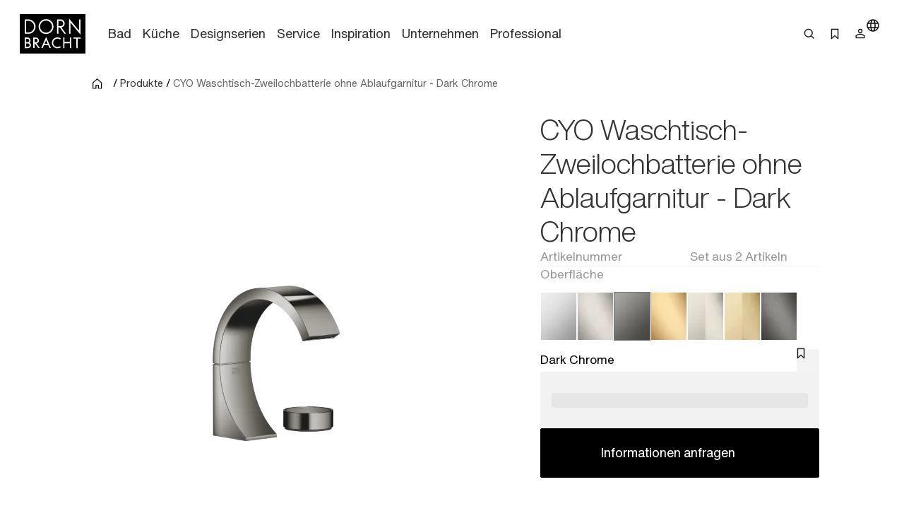

--- FILE ---
content_type: text/html;charset=utf-8
request_url: https://www.dornbracht.com/de-de/produkte/st0101085811-19/waschtisch-zweilochbatterie-ohne-ablaufgarnitur
body_size: 71609
content:
<!DOCTYPE html><html  lang="de"><head><meta charset="utf-8"><meta name="viewport" content="width=device-width, initial-scale=1"><title>CYO Dark Chrome : Waschtisch-Zweilochbatterie ohne Ablaufgarnitur</title><link rel="stylesheet" href="/_nuxt/entry.tn0RQdqM.css" crossorigin><link rel="stylesheet" href="/_nuxt/default.B67FtctA.css" crossorigin><link rel="stylesheet" href="/_nuxt/Header.c7UFpcPp.css" crossorigin><link rel="stylesheet" href="/_nuxt/IconSizing.BDS6z_AH.css" crossorigin><link rel="stylesheet" href="/_nuxt/NavigationLink.BUNrvKk6.css" crossorigin><link rel="stylesheet" href="/_nuxt/Icon.B0CvHv0H.css" crossorigin><link rel="stylesheet" href="/_nuxt/SearchInput.79NiIzh9.css" crossorigin><link rel="stylesheet" href="/_nuxt/Button.DDW9nfTI.css" crossorigin><link rel="stylesheet" href="/_nuxt/Link.BamqMLAi.css" crossorigin><link rel="stylesheet" href="/_nuxt/Navigation.C-YqjUe5.css" crossorigin><link rel="stylesheet" href="/_nuxt/Image.DKZ_18ld.css" crossorigin><link rel="stylesheet" href="/_nuxt/Shim.DoCOivNA.css" crossorigin><link rel="stylesheet" href="/_nuxt/LanguageModal.CHoBfkA1.css" crossorigin><link rel="stylesheet" href="/_nuxt/LanguageGrid.CbyP-ma2.css" crossorigin><link rel="stylesheet" href="/_nuxt/FlashMessagesContainer.TUEtMdp2.css" crossorigin><link rel="stylesheet" href="/_nuxt/FlashMessage.BbtGWqPl.css" crossorigin><link rel="stylesheet" href="/_nuxt/Breadcrumb.C4bnca_U.css" crossorigin><link rel="stylesheet" href="/_nuxt/InlineTextLink.L-ZsVM8Q.css" crossorigin><link rel="stylesheet" href="/_nuxt/Tabs.DEnsmHqy.css" crossorigin><link rel="stylesheet" href="/_nuxt/pagination.BetNQ4w2.css" crossorigin><link rel="stylesheet" href="/_nuxt/Text.BuYlISa0.css" crossorigin><link rel="stylesheet" href="/_nuxt/InteractionRow.DH96suzg.css" crossorigin><link rel="stylesheet" href="/_nuxt/ModuleHeader.Cwo65B0m.css" crossorigin><link rel="stylesheet" href="/_nuxt/Richtext.DjHC0-CL.css" crossorigin><link rel="stylesheet" href="/_nuxt/Media._h8ghgQq.css" crossorigin><link rel="stylesheet" href="/_nuxt/_productnumber_.B_BQh3Wx.css" crossorigin><link rel="stylesheet" href="/_nuxt/Main.C4w2tXHH.css" crossorigin><link rel="stylesheet" href="/_nuxt/Flag.CdsNtp28.css" crossorigin><link rel="stylesheet" href="/_nuxt/KeyValueBase.BJFb9vWL.css" crossorigin><link rel="stylesheet" href="/_nuxt/TeaserProduct.CP1MyeJt.css" crossorigin><link rel="stylesheet" href="/_nuxt/TeaserSlider.ClPYHGWt.css" crossorigin><link rel="stylesheet" href="/_nuxt/LoadingSpinner.B8Q_coKA.css" crossorigin><link rel="stylesheet" href="/_nuxt/TeaserContent.DlFVtkqj.css" crossorigin><link rel="stylesheet" href="/_nuxt/Accordion.BUtrLY_Y.css" crossorigin><link rel="modulepreload" as="script" crossorigin href="/_nuxt/DrVhLMgr.js"><link rel="modulepreload" as="script" crossorigin href="/_nuxt/MobmS9ok.js"><link rel="modulepreload" as="script" crossorigin href="/_nuxt/CMgWkpcJ.js"><link rel="modulepreload" as="script" crossorigin href="/_nuxt/_dc65Qxw.js"><link rel="modulepreload" as="script" crossorigin href="/_nuxt/CuPBoU2j.js"><link rel="modulepreload" as="script" crossorigin href="/_nuxt/DyS-Evuy.js"><link rel="modulepreload" as="script" crossorigin href="/_nuxt/CQvMnmsB.js"><link rel="modulepreload" as="script" crossorigin href="/_nuxt/BrKuapd6.js"><link rel="modulepreload" as="script" crossorigin href="/_nuxt/C-2qFEUi.js"><link rel="modulepreload" as="script" crossorigin href="/_nuxt/sz84_R_D.js"><link rel="modulepreload" as="script" crossorigin href="/_nuxt/CbcBlg0n.js"><link rel="modulepreload" as="script" crossorigin href="/_nuxt/9JCGzgRy.js"><link rel="modulepreload" as="script" crossorigin href="/_nuxt/DCUGB7PE.js"><link rel="modulepreload" as="script" crossorigin href="/_nuxt/CkvnO1yx.js"><link rel="modulepreload" as="script" crossorigin href="/_nuxt/BRKVPgo3.js"><link rel="modulepreload" as="script" crossorigin href="/_nuxt/_PlG3uUc.js"><link rel="modulepreload" as="script" crossorigin href="/_nuxt/DYIBIEPp.js"><link rel="modulepreload" as="script" crossorigin href="/_nuxt/B5UEeIJg.js"><link rel="modulepreload" as="script" crossorigin href="/_nuxt/YsVBMStz.js"><link rel="modulepreload" as="script" crossorigin href="/_nuxt/BknmOyT-.js"><link rel="modulepreload" as="script" crossorigin href="/_nuxt/4jZe0I9Q.js"><link rel="modulepreload" as="script" crossorigin href="/_nuxt/BzKwNr8z.js"><link rel="modulepreload" as="script" crossorigin href="/_nuxt/n3SmOSD4.js"><link rel="modulepreload" as="script" crossorigin href="/_nuxt/jhDpTe5M.js"><link rel="modulepreload" as="script" crossorigin href="/_nuxt/CfFA7oIc.js"><link rel="modulepreload" as="script" crossorigin href="/_nuxt/DP58d9yQ.js"><link rel="modulepreload" as="script" crossorigin href="/_nuxt/DwRTblHW.js"><link rel="modulepreload" as="script" crossorigin href="/_nuxt/D35oz4lA.js"><link rel="modulepreload" as="script" crossorigin href="/_nuxt/C0YqAzsQ.js"><link rel="modulepreload" as="script" crossorigin href="/_nuxt/ew6H65Z_.js"><link rel="modulepreload" as="script" crossorigin href="/_nuxt/Cg6lRWgo.js"><link rel="modulepreload" as="script" crossorigin href="/_nuxt/CvY6JTqT.js"><link rel="modulepreload" as="script" crossorigin href="/_nuxt/DPPWCkOO.js"><link rel="modulepreload" as="script" crossorigin href="/_nuxt/D01k5iyL.js"><link rel="modulepreload" as="script" crossorigin href="/_nuxt/XTGQ7wzq.js"><link rel="modulepreload" as="script" crossorigin href="/_nuxt/DOynBq_K.js"><link rel="modulepreload" as="script" crossorigin href="/_nuxt/gpfgb5Js.js"><link rel="modulepreload" as="script" crossorigin href="/_nuxt/CSmgBi8o.js"><link rel="modulepreload" as="script" crossorigin href="/_nuxt/CxO3wYoD.js"><link rel="modulepreload" as="script" crossorigin href="/_nuxt/DOud7-tG.js"><link rel="modulepreload" as="script" crossorigin href="/_nuxt/BLZeB1ks.js"><link rel="modulepreload" as="script" crossorigin href="/_nuxt/9lmPvcQA.js"><link rel="modulepreload" as="script" crossorigin href="/_nuxt/tPLR8PbU.js"><link rel="modulepreload" as="script" crossorigin href="/_nuxt/CCCi5M20.js"><link rel="modulepreload" as="script" crossorigin href="/_nuxt/C3UqeuI-.js"><link rel="modulepreload" as="script" crossorigin href="/_nuxt/H-brTDPn.js"><link rel="modulepreload" as="script" crossorigin href="/_nuxt/BbqVyu4p.js"><link rel="modulepreload" as="script" crossorigin href="/_nuxt/C5HXAKNS.js"><link rel="modulepreload" as="script" crossorigin href="/_nuxt/CFil7ShZ.js"><link rel="modulepreload" as="script" crossorigin href="/_nuxt/vRPuToLp.js"><link rel="modulepreload" as="script" crossorigin href="/_nuxt/BmwPIeWZ.js"><link rel="modulepreload" as="script" crossorigin href="/_nuxt/B5CCaIKW.js"><link rel="modulepreload" as="script" crossorigin href="/_nuxt/CAD4fURS.js"><link rel="modulepreload" as="script" crossorigin href="/_nuxt/DOWKugKS.js"><link rel="modulepreload" as="script" crossorigin href="/_nuxt/qHPNt3cC.js"><link rel="modulepreload" as="script" crossorigin href="/_nuxt/0POyBWfU.js"><link rel="modulepreload" as="script" crossorigin href="/_nuxt/mi7dnhfO.js"><link rel="modulepreload" as="script" crossorigin href="/_nuxt/B0H59bT7.js"><link rel="modulepreload" as="script" crossorigin href="/_nuxt/B8FsO9v-.js"><link rel="modulepreload" as="script" crossorigin href="/_nuxt/DmiIjlGj.js"><link rel="modulepreload" as="script" crossorigin href="/_nuxt/CF9VTjzj.js"><link rel="modulepreload" as="script" crossorigin href="/_nuxt/Ys9DBK9N.js"><link rel="modulepreload" as="script" crossorigin href="/_nuxt/CDoTbddX.js"><link rel="modulepreload" as="script" crossorigin href="/_nuxt/Dq-TvJTm.js"><link rel="modulepreload" as="script" crossorigin href="/_nuxt/VJMBdtSw.js"><link rel="modulepreload" as="script" crossorigin href="/_nuxt/MPpBb_C3.js"><link rel="modulepreload" as="script" crossorigin href="/_nuxt/CWgzjdpE.js"><link rel="modulepreload" as="script" crossorigin href="/_nuxt/Bwo8jL1E.js"><link rel="modulepreload" as="script" crossorigin href="/_nuxt/DI0bC32N.js"><link rel="modulepreload" as="script" crossorigin href="/_nuxt/B9_6HoK1.js"><link rel="modulepreload" as="script" crossorigin href="/_nuxt/CE3r7-xe.js"><link rel="modulepreload" as="script" crossorigin href="/_nuxt/DNrojEhx.js"><link rel="modulepreload" as="script" crossorigin href="/_nuxt/DwuCLHcw.js"><link rel="modulepreload" as="script" crossorigin href="/_nuxt/C87BFwum.js"><link rel="preload" as="fetch" fetchpriority="low" crossorigin="anonymous" href="/_nuxt/builds/meta/b31cc350-e133-43d1-b2b9-35a7c47f208f.json"><meta rel="msapplication-TileColor" content="#FFFFFF"><meta rel="msapplication-config" content="/browserconfig.xml"><meta rel="canonical" content="https://www.dornbracht.com/de-de/produkte/st0101085811-19/waschtisch-zweilochbatterie-ohne-ablaufgarnitur"><meta name="description" content="Entdecken Sie  Dark Chrome CYO von für Ihr . Entdecken Sie die luxuriösen von Dornbracht und erwecken Sie Ihr zum Leben."><meta hid="og-image" property="og:image" content="https://media.cdn.dornbracht.com/v/S7dVufGk//fit-in/1200x630/quality:80/"><meta hid="og-image-secure-url" property="og:image:secure_url" content="https://media.cdn.dornbracht.com/v/S7dVufGk//fit-in/1200x630/quality:80/"><meta hid="og-image-type" property="og:image:type" content="image/jpeg"><meta hid="og-image-width" property="og:image:width" content="1200"><meta hid="og-image-height" property="og:image:height" content="630"><meta hid="og-title" property="og:title" content="CYO Dark Chrome : Waschtisch-Zweilochbatterie ohne Ablaufgarnitur"><meta hid="og-description" property="og:description" content="Entdecken Sie  Dark Chrome CYO von für Ihr . Entdecken Sie die luxuriösen von Dornbracht und erwecken Sie Ihr zum Leben."><meta hid="og-url" property="og:url" content="https://www.dornbracht.com/de-de/produkte/st0101085811-19/waschtisch-zweilochbatterie-ohne-ablaufgarnitur"><meta hid="og-type" property="og:type" content="product"><meta hid="og-site-name" property="og:site_name" content="Dornbracht"><meta hid="twitter-card" name="twitter:card" content="summary_large_image"><meta hid="twitter-image" name="twitter:image" content="https://media.cdn.dornbracht.com/v/S7dVufGk//fit-in/1200x630/quality:80/"><meta hid="twitter-title" name="twitter:title" content="CYO Dark Chrome : Waschtisch-Zweilochbatterie ohne Ablaufgarnitur"><meta hid="twitter-description" name="twitter:description" content="Entdecken Sie  Dark Chrome CYO von für Ihr . Entdecken Sie die luxuriösen von Dornbracht und erwecken Sie Ihr zum Leben."><script type="application/ld+json" children="{&quot;@context&quot;:&quot;https://schema.org&quot;,&quot;@type&quot;:&quot;BreadcrumbList&quot;,&quot;itemListElement&quot;:[{&quot;@type&quot;:&quot;ListItem&quot;,&quot;position&quot;:1,&quot;name&quot;:&quot;Home&quot;,&quot;item&quot;:&quot;https://www.dornbracht.com/de-de/&quot;},{&quot;@type&quot;:&quot;ListItem&quot;,&quot;position&quot;:2,&quot;name&quot;:&quot;Produkte&quot;,&quot;item&quot;:&quot;https://www.dornbracht.com/de-de/produkte&quot;},{&quot;@type&quot;:&quot;ListItem&quot;,&quot;position&quot;:3,&quot;name&quot;:&quot;CYO Waschtisch-Zweilochbatterie ohne Ablaufgarnitur - Dark Chrome&quot;,&quot;item&quot;:&quot;https://www.dornbracht.com/de-de/produkte/st0101085811-19/waschtisch-zweilochbatterie-ohne-ablaufgarnitur&quot;}]}"></script><script type="module" src="/_nuxt/DrVhLMgr.js" crossorigin></script></head><body><div id="__nuxt"><div><div class="nuxt-loading-indicator" style="position:fixed;top:0;right:0;left:0;pointer-events:none;width:auto;height:2px;opacity:0;background:#666666;background-size:0% auto;transform:scaleX(0%);transform-origin:left;transition:transform 0.1s, height 0.4s, opacity 0.4s;z-index:999999;"></div><div class="message-container" data-v-c22bc5ed><!--[--><!--]--></div><header class="header-box" bookmark-full="false" data-v-5e3f3feb><div class="header layout-boxed" data-v-5e3f3feb><div class="header__start" data-v-5e3f3feb><a href="/de-de/" class="link link-size-small link-theme-no-style" title aria-label="Home" data-v-5e3f3feb data-v-e1507878><span data-v-e1507878><!--[--><div class="header-logo" data-v-5e3f3feb data-v-470061d0><div class="icon-container" data-v-470061d0><div class="icon-xs" data-v-470061d0><!--[--><!--]--></div><div class="icon-s" data-v-470061d0><!--[--><svg xmlns="http://www.w3.org/2000/svg" width="74" height="45" fill="none"><path fill="#000" d="M0 .738v44.118L.006 45H74V.6H.006zM56.908 7.3c.696.845 1.667 2.016 2.15 2.599.482.582 1.309 1.584 1.835 2.223.532.639 1.059 1.271 1.172 1.409.112.137.589.714 1.065 1.284.47.57.946 1.14 1.059 1.277.106.131.3.376.438.532.132.157.282.345.345.414.056.069.225.281.382.47.156.187.294.356.313.375.025.019.232.27.476.564.52.638.59.714.596.645 0-.025.006-2.856.006-6.288l.006-6.23.802-.007h.808v8.51c0 4.678-.012 8.505-.025 8.505-.025 0-1.948-2.305-3.596-4.315a98 98 0 0 0-.79-.946c-.069-.087-.313-.382-.538-.657-.226-.276-.42-.514-.439-.532-.038-.032-.564-.67-2.13-2.568-.502-.601-1.203-1.453-1.567-1.885-.363-.438-.964-1.165-1.34-1.616-.37-.45-.702-.832-.727-.851-.032-.02-.05 2.774-.05 6.2 0 3.425-.019 6.25-.038 6.28-.025.038-1.372.057-1.541.02-.019-.007-.031-3.827-.031-8.492s.018-8.48.043-8.473c.02.012.614.707 1.316 1.553M30.8 6.33c1.598.263 2.889.827 4.073 1.791a8.4 8.4 0 0 1 3.108 6.544c-.007.608-.02.758-.17 1.59-.488 2.706-2.556 5.155-5.2 6.163-1.46.551-2.694.683-4.38.45-.927-.124-2.192-.62-3.132-1.214-2.343-1.484-3.834-4.158-3.866-6.939-.006-.388.057-1.227.107-1.465.175-.82.25-1.084.432-1.553.426-1.102.946-1.948 1.71-2.768C25.1 7.2 27.23 6.267 29.61 6.255c.382-.006.915.031 1.19.075m-20.093.288c.658.094.777.12 1.329.282 4.724 1.421 7.098 6.782 4.974 11.222-.833 1.735-2.199 3.075-3.984 3.908-.42.2-1.24.476-1.554.526-.12.019-.407.069-.64.113-.275.056-1.208.08-2.862.087l-2.45.006V6.543l2.4.012c1.315 0 2.568.032 2.787.063m36.258.019c1.548.338 2.776 1.371 3.352 2.818.959 2.405-.313 5.116-2.8 5.962l-.577.194.67.908c.37.5.953 1.296 1.297 1.766.345.476.664.908.708.964.627.846 2.362 3.22 2.412 3.3q.029.064-.902.063h-.927l-.3-.407c-.164-.225-.32-.42-.345-.426a.08.08 0 0 1-.05-.075c0-.031-.264-.4-.577-.826-.32-.433-1.316-1.779-2.212-3l-1.629-2.223-.751.006h-.752l-.032 3.476-.03 3.475h-1.568l-.007-8.022-.012-8.022 2.425.013c1.328.006 2.506.03 2.606.056zM30.036 27.152a728 728 0 0 1 1.855 4.246c.827 1.898 1.56 3.576 1.629 3.726.062.144.35.796.632 1.453.282.651.564 1.303.627 1.44.163.357.313.733.313.764 0 .013-.357.02-.795.007l-.802-.019-.47-1.096c-.264-.601-.533-1.221-.602-1.378l-.25-.576-.12-.3h-4.766l-.495 1.14c-.27.632-.577 1.327-.677 1.552s-.207.47-.232.539c-.05.125-.1.132-.84.144-.432 0-.789-.012-.789-.044 0-.025.37-.895.82-1.922.452-1.034 1.179-2.712 1.624-3.726a1045 1045 0 0 1 1.472-3.382c.37-.845.777-1.791.909-2.098.394-.92.57-1.303.595-1.277.012.012.175.375.363.807zm13.859-.263c.276.07.558.144.627.17.307.118.852.375 1.265.6l.451.251-.112.2c-.063.113-.213.389-.345.62-.132.238-.263.426-.288.426-.032 0-.207-.087-.389-.194-.896-.532-1.71-.758-2.681-.758a4.755 4.755 0 0 0-4.63 3.582c-.163.62-.145 1.842.043 2.411.502 1.566 1.604 2.674 3.17 3.188.464.157 1.01.22 1.699.194.883-.037 1.578-.257 2.48-.789.182-.1.326-.181.333-.169.006.012.175.294.37.633l.35.607-.257.163c-.282.181-1.084.588-1.146.588-.025 0-.132.038-.238.088-.433.194-1.328.357-2.08.376-1.523.044-3.265-.645-4.411-1.735-.815-.77-1.435-1.828-1.736-2.956-.144-.532-.169-.751-.169-1.471 0-1.372.332-2.418 1.14-3.595.282-.407 1.066-1.165 1.492-1.447.2-.131.432-.288.52-.344.407-.27 1.54-.657 2.136-.726.182-.02.351-.05.364-.063.075-.069 1.61.044 2.042.15m-34.334.1c1.454.426 2.456 1.679 2.506 3.132.025.851-.27 1.722-.783 2.304l-.25.288.15.094c.432.288.958.97 1.171 1.54.464 1.24.163 2.65-.758 3.545-.432.42-.426.414-.808.62-.708.376-.865.401-3.164.407l-2.105.013v-6.006c0-3.3.012-6.018.031-6.03.013-.02.84-.026 1.83-.02 1.51.007 1.867.026 2.18.113m9.01-.062c1.86.257 3.239 2.117 2.913 3.92-.032.157-.063.338-.075.407-.044.213-.276.714-.47.99-.414.6-.89.99-1.573 1.27-.225.095-.42.182-.432.189-.019.018.514.776 1.585 2.248.326.444.677.927.77 1.065.095.137.358.5.583.814.226.306.477.65.552.764l.137.2-.845-.006h-.852l-.17-.232c-.093-.125-.194-.25-.219-.288-.025-.031-.181-.25-.344-.476a23 23 0 0 0-.408-.564c-.056-.081-.545-.757-1.077-1.496l-1.065-1.472c-.057-.069-.15-.2-.207-.3-.088-.15-.138-.17-.42-.17h-.313v4.979l-.733.013-.74.012V26.901l1.022-.012c1.328-.025 2.01-.012 2.38.038zm31.796 2.467.013 2.518.332.006c.25 0 5.476 0 5.701-.006.025 0 .044-1.134.044-2.524V26.87l.708.007c.382.006.714.012.733.019.025.006.031 11.83.006 11.98 0 .03-.332.05-.727.05h-.72v-5.574H50.38v5.573h-1.486l-.005-5.999c0-3.294.012-6.005.018-6.024.013-.019.339-.032.733-.032h.708l.02 2.524zm18.214-1.766v.695l-1.567.007c-.858 0-1.616.006-1.673.006-.106.006-.112.3-.112 5.298v5.291h-.715c-.513 0-.72-.018-.739-.08-.013-.038-.025-2.412-.025-5.261.006-3.038-.019-5.204-.05-5.223-.032-.025-.752-.038-1.598-.031-.846 0-1.585-.013-1.635-.025-.082-.02-.094-.138-.088-.67.006-.351.013-.658.019-.69 0-.024 1.848-.037 4.091-.03l4.091.018v.695z"></path><path fill="#000" d="M29.173 7.869c-1.397.131-2.437.5-3.477 1.233-1.022.727-1.961 1.916-2.35 2.987-.062.17-.138.338-.163.376-.025.031-.106.357-.181.72-.508 2.436.275 4.79 2.155 6.5 1.88 1.704 4.755 2.161 7.149 1.122.651-.282 1.572-.909 2.086-1.428.915-.92 1.66-2.317 1.855-3.47a13 13 0 0 1 .075-.407c.044-.244.044-1.49 0-1.785-.17-1.102-.59-2.166-1.166-2.974-1.171-1.64-3.026-2.718-4.918-2.856a7 7 0 0 1-.564-.05 4 4 0 0 0-.501.032m-22.006.358c-.02.044-.038 2.968-.044 6.5l-.006 6.419 1.597-.012c1.805-.007 2.187-.044 3.001-.314a6.58 6.58 0 0 0 3.772-3.25c.232-.457.476-1.108.533-1.409.012-.069.037-.194.056-.282.013-.087.044-.244.063-.344.05-.257.044-1.447 0-1.754a11 11 0 0 0-.107-.532 11 11 0 0 0-.081-.376c-.05-.237-.37-1.002-.564-1.346-.395-.708-.871-1.277-1.598-1.916-.545-.476-1.56-.99-2.4-1.215-.732-.2-1.165-.238-2.825-.244-1.059-.007-1.378.012-1.397.075m36.383 2.88v2.937l1.523-.007c1.028-.006 1.604-.037 1.798-.094 1.805-.52 2.688-2.56 1.811-4.202a2.87 2.87 0 0 0-1.685-1.415c-.376-.131-.533-.144-1.924-.15l-1.522-.006v2.937zM29.517 30.294c-.076.181-.464 1.07-.859 1.979-.395.902-.702 1.66-.689 1.69.031.044 3.346.05 3.396 0 .019-.012-.282-.745-.664-1.621-.383-.877-.777-1.766-.871-1.985l-.17-.395zm-22.5-1.902c-.006.024-.013.882-.019 1.903l-.006 1.866h1.015c.864 0 1.065-.018 1.353-.125a1.92 1.92 0 0 0 1.021-2.68c-.156-.307-.532-.658-.883-.827-.288-.137-.401-.15-1.391-.163-.595-.006-1.09.007-1.09.026m.02 5.271c-.026.02-.05.87-.044 1.892v1.866h.2c1.16.019 2.356.006 2.475-.032.576-.162 1.128-.663 1.322-1.196.357-1.014-.226-2.185-1.247-2.48-.244-.068-2.619-.119-2.706-.05m9.617-5.271c-.019.037-.006 3.713.012 3.863.007.038.339.057.884.05 1.021-.012 1.328-.087 1.76-.438a1.95 1.95 0 0 0-.363-3.288c-.407-.2-.432-.2-1.34-.212-.514-.007-.94.006-.953.025"></path></svg><!--]--></div><div class="icon-m" data-v-470061d0><!--[--><svg xmlns="http://www.w3.org/2000/svg" width="74" height="45" fill="none"><path fill="#000" d="M0 .738v44.118L.006 45H74V.6H.006zM56.908 7.3c.696.845 1.667 2.016 2.15 2.599.482.582 1.309 1.584 1.835 2.223.532.638 1.059 1.27 1.172 1.409.112.137.589.714 1.065 1.284.47.57.946 1.14 1.059 1.277.106.131.3.376.438.532.132.157.282.345.345.414.056.069.225.281.382.47.156.187.294.356.313.375.025.019.232.27.476.564.52.638.59.713.596.645 0-.025.006-2.856.006-6.288l.006-6.23.802-.007h.808v8.51c0 4.678-.012 8.505-.025 8.505-.025 0-1.948-2.305-3.596-4.315a98 98 0 0 0-.79-.946c-.069-.087-.313-.382-.538-.657-.226-.276-.42-.514-.439-.532-.038-.032-.564-.67-2.13-2.568-.502-.601-1.203-1.453-1.567-1.885-.363-.438-.964-1.165-1.34-1.616-.37-.45-.702-.833-.727-.851-.032-.02-.05 2.774-.05 6.2 0 3.425-.019 6.25-.038 6.28-.025.038-1.372.057-1.541.02-.019-.007-.031-3.827-.031-8.493 0-4.665.018-8.479.043-8.472.02.012.614.707 1.316 1.553M30.8 6.33c1.598.263 2.889.827 4.073 1.791a8.4 8.4 0 0 1 3.108 6.544c-.007.608-.02.758-.17 1.59-.488 2.706-2.556 5.155-5.2 6.163-1.46.551-2.694.683-4.38.45-.927-.124-2.192-.62-3.132-1.214-2.343-1.484-3.834-4.158-3.866-6.939-.006-.388.057-1.227.107-1.465.175-.82.25-1.084.432-1.553.426-1.102.946-1.948 1.71-2.768C25.1 7.2 27.23 6.267 29.61 6.255c.382-.006.915.031 1.19.075m-20.093.288c.658.094.777.119 1.329.282 4.724 1.421 7.098 6.782 4.974 11.222-.833 1.735-2.199 3.075-3.984 3.908-.42.2-1.24.476-1.554.526-.12.018-.407.069-.64.112-.275.057-1.208.082-2.862.088l-2.45.006V6.542l2.4.013c1.315 0 2.568.032 2.787.063m36.258.019c1.548.338 2.776 1.371 3.352 2.818.959 2.405-.313 5.116-2.8 5.962l-.577.194.67.908c.37.5.953 1.296 1.297 1.766.345.476.664.908.708.964.627.846 2.362 3.219 2.412 3.3q.029.064-.902.063h-.927l-.3-.407c-.164-.225-.32-.42-.345-.426a.08.08 0 0 1-.05-.075c0-.031-.264-.4-.577-.827-.32-.432-1.316-1.778-2.212-3l-1.629-2.222-.751.006h-.752l-.032 3.476-.03 3.475h-1.568l-.007-8.022-.012-8.022 2.425.012c1.328.007 2.506.032 2.606.057zM30.036 27.152c.194.432 1.028 2.342 1.855 4.246.827 1.898 1.56 3.576 1.629 3.726.062.144.35.795.632 1.453.282.651.564 1.303.627 1.44.163.357.313.733.313.764 0 .013-.357.02-.795.007l-.802-.02-.47-1.095c-.264-.601-.533-1.221-.602-1.378l-.25-.576-.12-.3h-4.766l-.495 1.14c-.27.632-.577 1.327-.677 1.552s-.207.47-.232.539c-.05.125-.1.131-.84.144-.432 0-.789-.013-.789-.044 0-.025.37-.895.82-1.922.452-1.034 1.179-2.712 1.624-3.727a1045 1045 0 0 1 1.472-3.381c.37-.846.777-1.791.909-2.098.394-.92.57-1.303.595-1.278.012.013.175.376.363.808zm13.859-.263c.276.07.558.144.627.17.307.118.852.375 1.265.6l.451.251-.112.2c-.063.113-.213.389-.345.62-.132.238-.263.426-.288.426-.032 0-.207-.087-.389-.194-.896-.532-1.71-.758-2.681-.758a4.755 4.755 0 0 0-4.63 3.582c-.163.62-.145 1.841.043 2.411.502 1.566 1.604 2.674 3.17 3.188.464.157 1.01.22 1.699.194.883-.038 1.578-.257 2.48-.789.182-.1.326-.182.333-.17.006.014.175.295.37.633l.35.608-.257.163c-.282.181-1.084.588-1.146.588-.025 0-.132.038-.238.088-.433.194-1.328.357-2.08.376-1.523.044-3.265-.645-4.411-1.735-.815-.77-1.435-1.828-1.736-2.956-.144-.532-.169-.751-.169-1.471 0-1.372.332-2.418 1.14-3.595.282-.407 1.066-1.165 1.492-1.447.2-.131.432-.288.52-.344.407-.27 1.54-.657 2.136-.726.182-.02.351-.05.364-.063.075-.069 1.61.044 2.042.15m-34.334.1c1.454.426 2.456 1.679 2.506 3.132.025.851-.27 1.722-.783 2.304l-.25.288.15.094c.432.288.958.97 1.171 1.54.464 1.24.163 2.65-.758 3.545-.432.42-.426.413-.808.62-.708.376-.865.4-3.164.407l-2.105.013v-6.006c0-3.3.012-6.018.031-6.03.013-.02.84-.026 1.83-.02 1.51.007 1.867.026 2.18.113m9.01-.062c1.86.257 3.239 2.117 2.913 3.92-.032.157-.063.338-.075.407-.044.213-.276.714-.47.99-.414.6-.89.989-1.573 1.27-.225.095-.42.182-.432.189-.019.018.514.776 1.585 2.248.326.444.677.927.77 1.065.095.137.358.5.583.814.226.306.477.65.552.764l.137.2-.845-.006h-.852l-.17-.232c-.093-.125-.194-.25-.219-.288-.025-.031-.181-.25-.344-.476a23 23 0 0 0-.408-.564c-.056-.081-.545-.757-1.077-1.496l-1.065-1.472c-.057-.069-.15-.2-.207-.3-.088-.15-.138-.17-.42-.17h-.313v4.979l-.733.012-.74.013V26.901l1.022-.012c1.328-.025 2.01-.012 2.38.038zm31.796 2.467.013 2.518.332.006c.25 0 5.476 0 5.701-.006.025 0 .044-1.134.044-2.524V26.87l.708.007c.382.006.714.012.733.018.025.007.031 11.83.006 11.98 0 .032-.332.05-.727.05h-.72v-5.573H50.38v5.573h-1.486l-.005-5.999c0-3.294.012-6.005.018-6.024.013-.019.339-.032.733-.032h.708l.02 2.524zm18.214-1.766v.695l-1.567.007c-.858 0-1.616.006-1.673.006-.106.006-.112.3-.112 5.298v5.291h-.715c-.513 0-.72-.018-.739-.08-.013-.038-.025-2.412-.025-5.261.006-3.038-.019-5.204-.05-5.223-.032-.025-.752-.038-1.598-.031-.846 0-1.585-.013-1.635-.025-.082-.02-.094-.138-.088-.67.006-.351.013-.658.019-.69 0-.024 1.848-.037 4.091-.03l4.091.018v.695z"></path><path fill="#000" d="M29.173 7.868c-1.397.132-2.437.501-3.477 1.234-1.022.727-1.961 1.916-2.35 2.987-.062.17-.138.338-.163.376-.025.031-.106.357-.181.72-.508 2.436.275 4.79 2.155 6.5 1.88 1.704 4.755 2.16 7.149 1.121.651-.281 1.572-.908 2.086-1.427.915-.921 1.66-2.318 1.855-3.47a13 13 0 0 1 .075-.407c.044-.244.044-1.49 0-1.785-.17-1.102-.59-2.166-1.166-2.974-1.171-1.64-3.026-2.718-4.918-2.856a7 7 0 0 1-.564-.05 4 4 0 0 0-.501.031m-22.006.359c-.02.044-.038 2.968-.044 6.5l-.006 6.419 1.597-.013c1.805-.006 2.187-.043 3.001-.313a6.58 6.58 0 0 0 3.772-3.25c.232-.457.476-1.108.533-1.409.012-.069.037-.194.056-.282.013-.087.044-.244.063-.344.05-.257.044-1.447 0-1.754a12 12 0 0 0-.107-.532 11 11 0 0 0-.081-.376c-.05-.238-.37-1.002-.564-1.346-.395-.708-.871-1.277-1.598-1.916-.545-.476-1.56-.99-2.4-1.215-.732-.2-1.165-.238-2.825-.244-1.059-.007-1.378.012-1.397.075m36.383 2.88v2.937l1.523-.007c1.028-.006 1.604-.037 1.798-.094 1.805-.52 2.688-2.56 1.811-4.202a2.87 2.87 0 0 0-1.685-1.415c-.376-.131-.533-.144-1.924-.15l-1.522-.007v2.938zM29.517 30.294c-.076.181-.464 1.07-.859 1.979-.395.901-.702 1.66-.689 1.69.031.044 3.346.05 3.396 0 .019-.012-.282-.745-.664-1.621-.383-.877-.777-1.766-.871-1.985l-.17-.395zm-22.5-1.903c-.006.025-.013.883-.019 1.904l-.006 1.866h1.015c.864 0 1.065-.019 1.353-.125a1.92 1.92 0 0 0 1.021-2.68c-.156-.307-.532-.658-.883-.827-.288-.138-.401-.15-1.391-.163-.595-.006-1.09.007-1.09.025m.02 5.272c-.026.02-.05.87-.044 1.892v1.866h.2c1.16.019 2.356.006 2.475-.032.576-.162 1.128-.663 1.322-1.196.357-1.014-.226-2.185-1.247-2.48-.244-.068-2.619-.119-2.706-.05m9.617-5.271c-.019.037-.006 3.713.012 3.863.007.038.339.057.884.05 1.021-.012 1.328-.087 1.76-.438a1.95 1.95 0 0 0-.363-3.288c-.407-.2-.432-.2-1.34-.212-.514-.007-.94.006-.953.025"></path></svg><!--]--></div><div class="icon-l" data-v-470061d0><!--[--><svg xmlns="http://www.w3.org/2000/svg" width="93" height="56" fill="none"><path fill="#000" d="M0 .173V55.62l.008.181H93V0H.008zm71.52 8.248c.874 1.063 2.094 2.534 2.7 3.266s1.646 1.992 2.308 2.794c.669.803 1.33 1.598 1.472 1.771s.74.897 1.339 1.614c.59.716 1.189 1.432 1.33 1.605.134.165.378.472.552.669.165.197.354.433.432.52.071.086.284.354.48.59.198.236.37.448.395.472.031.023.29.338.598.708.653.803.74.897.748.81 0-.03.008-3.588.008-7.9l.008-7.832 1.008-.008h1.015v10.696c0 5.88-.015 10.688-.031 10.688-.032 0-2.449-2.896-4.52-5.423a138 138 0 0 0-.992-1.188c-.087-.11-.394-.48-.677-.827-.284-.346-.528-.645-.551-.669-.047-.039-.709-.842-2.677-3.226-.63-.756-1.512-1.826-1.969-2.37-.457-.55-1.212-1.463-1.685-2.03a25 25 0 0 0-.913-1.07c-.04-.024-.063 3.486-.063 7.791s-.024 7.855-.048 7.894c-.031.048-1.724.071-1.937.024-.023-.008-.039-4.809-.039-10.672s.024-10.656.055-10.649c.024.016.772.89 1.654 1.952m-32.811-1.22c2.008.33 3.63 1.04 5.118 2.251a10.55 10.55 0 0 1 3.905 8.225c-.008.763-.023.952-.212 1.999-.614 3.4-3.213 6.477-6.536 7.744-1.834.692-3.386.858-5.504.567-1.165-.158-2.756-.78-3.937-1.527-2.945-1.866-4.819-5.226-4.858-8.72-.008-.488.07-1.543.134-1.842.22-1.031.315-1.362.543-1.952.536-1.385 1.19-2.447 2.15-3.479 2.031-2.172 4.709-3.344 7.7-3.36.48-.008 1.15.04 1.497.094m-25.252.362c.826.118.976.15 1.669.355 5.937 1.786 8.921 8.523 6.252 14.103-1.047 2.18-2.764 3.864-5.008 4.911-.528.252-1.559.598-1.953.661-.15.024-.511.087-.803.142-.346.07-1.52.102-3.598.11l-3.079.008V7.469l3.016.016c1.653 0 3.228.039 3.504.078m45.567.024c1.944.425 3.488 1.724 4.212 3.542 1.205 3.022-.393 6.43-3.52 7.492l-.724.244.843 1.141c.464.63 1.197 1.63 1.63 2.22.433.598.834 1.14.89 1.212a468 468 0 0 1 3.03 4.147q.036.08-1.133.079h-1.165l-.378-.512c-.205-.283-.402-.527-.433-.535a.1.1 0 0 1-.063-.094c0-.04-.331-.504-.725-1.04-.401-.542-1.653-2.234-2.78-3.769l-2.047-2.794-.944.008h-.945l-.04 4.368-.04 4.368h-1.968l-.007-10.082L52.7 7.5l3.047.016c1.67.008 3.15.04 3.276.07zM37.748 33.37c.244.543 1.291 2.943 2.33 5.336 1.04 2.385 1.961 4.494 2.048 4.683.079.18.44 1 .795 1.826.355.818.709 1.637.788 1.81.204.448.393.92.393.96 0 .016-.448.023-1 .008l-1.008-.024-.59-1.377-.756-1.732a66 66 0 0 1-.315-.724l-.15-.377h-5.992l-.622 1.432c-.338.795-.724 1.668-.85 1.952-.126.283-.26.59-.291.677-.063.157-.126.165-1.056.18-.543 0-.992-.015-.992-.054 0-.032.465-1.126 1.032-2.417.567-1.298 1.48-3.407 2.04-4.682.55-1.275 1.385-3.188 1.85-4.25.464-1.063.976-2.251 1.141-2.637.496-1.157.717-1.637.748-1.605.016.015.22.472.457 1.015m17.417-.33c.347.086.701.18.788.212.386.15 1.07.472 1.59.755l.567.315-.142.252c-.078.142-.267.488-.433.78-.165.298-.33.534-.362.534-.04 0-.26-.11-.488-.244-1.126-.669-2.15-.952-3.37-.952-2.772.008-5.118 1.826-5.819 4.502-.205.779-.181 2.314.055 3.03.63 1.967 2.016 3.36 3.984 4.006.583.197 1.268.275 2.134.244 1.11-.047 1.985-.323 3.118-.992.229-.126.41-.228.418-.212.008.015.22.37.464.795l.441.763-.323.205c-.354.228-1.362.74-1.44.74-.032 0-.166.047-.3.11-.543.244-1.669.448-2.614.472-1.913.055-4.102-.81-5.543-2.18-1.024-.968-1.803-2.298-2.181-3.715-.181-.669-.213-.944-.213-1.85 0-1.723.417-3.037 1.433-4.517.354-.512 1.339-1.464 1.874-1.818.252-.165.544-.362.654-.433.511-.338 1.937-.826 2.685-.913.228-.023.44-.063.456-.079.095-.086 2.024.056 2.567.19m-43.15.125c1.827.535 3.087 2.11 3.15 3.935.032 1.07-.338 2.165-.984 2.897l-.315.362.19.118c.542.362 1.204 1.22 1.472 1.936.582 1.558.204 3.329-.953 4.454-.543.528-.536.52-1.016.78-.89.472-1.087.503-3.976.511l-2.646.016v-7.548c0-4.147.016-7.563.04-7.579.015-.023 1.054-.031 2.299-.023 1.897.007 2.346.031 2.74.141zm11.324-.078c2.338.322 4.07 2.66 3.661 4.926-.04.197-.079.425-.095.512-.055.267-.346.897-.59 1.243a4.2 4.2 0 0 1-1.976 1.598c-.284.118-.528.228-.544.236-.023.024.646.976 1.992 2.826.41.558.85 1.164.969 1.338.118.173.449.63.732 1.023.284.385.599.818.693.96l.173.252-1.063-.008h-1.07l-.213-.291c-.118-.158-.244-.315-.276-.362-.031-.04-.228-.315-.433-.599a29 29 0 0 0-.512-.708c-.07-.102-.685-.952-1.354-1.88-.67-.93-1.276-1.764-1.338-1.85a3 3 0 0 1-.26-.378c-.11-.19-.174-.213-.528-.213h-.394v6.257l-.92.016-.93.016V33.055l1.284-.016c1.669-.031 2.527-.015 2.992.047zm39.96 3.1.016 3.164.417.008c.315 0 6.882 0 7.166-.008.031 0 .055-1.424.055-3.172v-3.163l.89.008c.48.007.897.015.92.023.032.008.04 14.867.009 15.056 0 .04-.418.063-.914.063h-.905V41.16h-7.638v7.005h-1.867l-.007-7.54c0-4.14.016-7.547.024-7.57.015-.025.425-.04.92-.04h.89zm22.89-2.219v.874l-1.968.008c-1.08 0-2.032.007-2.103.007-.134.008-.142.378-.142 6.659v6.65h-.897c-.646 0-.906-.024-.93-.102-.015-.048-.03-3.03-.03-6.611.007-3.818-.025-6.54-.064-6.564-.04-.032-.945-.047-2.008-.04-1.063 0-1.992-.015-2.055-.031-.102-.024-.118-.173-.11-.842.008-.44.016-.826.023-.866 0-.031 2.323-.047 5.142-.04l5.142.024z"></path><path fill="#000" d="M36.663 9.135c-1.756.165-3.063.63-4.37 1.55-1.283.913-2.464 2.409-2.953 3.754a4 4 0 0 1-.204.473c-.032.039-.134.448-.229.905-.637 3.061.347 6.02 2.71 8.169 2.361 2.14 5.975 2.715 8.983 1.409.82-.354 1.977-1.142 2.622-1.795 1.15-1.157 2.087-2.912 2.331-4.36.024-.134.063-.362.095-.511.055-.307.055-1.873 0-2.243-.213-1.386-.74-2.724-1.465-3.739-1.472-2.062-3.803-3.415-6.181-3.589-.347-.023-.662-.047-.709-.063a5 5 0 0 0-.63.04m-27.656.45c-.024.055-.048 3.73-.055 8.17l-.008 8.066 2.008-.015c2.267-.008 2.748-.056 3.771-.394 2.032-.669 3.788-2.18 4.74-4.085.292-.574.599-1.393.67-1.77.015-.087.047-.244.07-.354.016-.11.056-.308.08-.433.062-.323.054-1.818 0-2.204a14 14 0 0 0-.135-.669 12 12 0 0 0-.102-.472c-.063-.3-.465-1.26-.709-1.692-.496-.89-1.094-1.606-2.007-2.409-.685-.598-1.961-1.243-3.016-1.526-.921-.252-1.465-.3-3.551-.307-1.331-.008-1.733.015-1.756.094m45.726 3.619v3.691l1.913-.008c1.292-.007 2.016-.047 2.26-.117 2.268-.654 3.378-3.22 2.276-5.281-.465-.866-1.158-1.457-2.118-1.78-.473-.164-.67-.18-2.418-.188l-1.913-.008zM37.095 37.318c-.094.228-.583 1.346-1.079 2.487-.496 1.133-.881 2.086-.866 2.125.04.055 4.205.063 4.268 0 .024-.016-.354-.937-.835-2.038-.48-1.102-.976-2.22-1.094-2.495l-.213-.496zM8.818 34.927c-.008.032-.015 1.11-.023 2.393l-.008 2.345h1.275c1.087 0 1.339-.024 1.701-.157a2.412 2.412 0 0 0 1.284-3.369c-.197-.386-.67-.826-1.11-1.039-.363-.173-.505-.189-1.749-.204-.748-.008-1.37.008-1.37.031m.025 6.626c-.031.023-.063 1.094-.055 2.377v2.345h.252c1.457.023 2.96.008 3.11-.04.725-.204 1.418-.834 1.662-1.503.449-1.275-.284-2.746-1.567-3.116-.307-.087-3.292-.15-3.402-.063m12.087-6.626c-.024.048-.008 4.667.016 4.856.007.047.425.071 1.11.063 1.283-.015 1.67-.11 2.212-.55a2.45 2.45 0 0 0-.456-4.133c-.512-.251-.544-.251-1.685-.267-.646-.008-1.181.008-1.197.031"></path></svg><!--]--></div></div></div><!--]--><!----><!----></span><!----><!----><!----></a><div class="header__navbar" data-v-5e3f3feb><div class="header-navigation" data-v-5e3f3feb><!--[--><a href="/de-de/bad/" class="navigation-link navigation-link-size-medium navigation-link-hover-slide navigation-link" title data-v-5e3f3feb data-v-b8d514a9><!----><!----><span class="label" data-v-b8d514a9><!--[-->Bad<!--]--><!----></span><!----></a><a href="/de-de/kueche/" class="navigation-link navigation-link-size-medium navigation-link-hover-slide navigation-link" title data-v-5e3f3feb data-v-b8d514a9><!----><!----><span class="label" data-v-b8d514a9><!--[-->Küche<!--]--><!----></span><!----></a><a href="/de-de/designserien/" class="navigation-link navigation-link-size-medium navigation-link-hover-slide navigation-link" title data-v-5e3f3feb data-v-b8d514a9><!----><!----><span class="label" data-v-b8d514a9><!--[-->Designserien<!--]--><!----></span><!----></a><a href="/de-de/service/" class="navigation-link navigation-link-size-medium navigation-link-hover-slide navigation-link" title data-v-5e3f3feb data-v-b8d514a9><!----><!----><span class="label" data-v-b8d514a9><!--[-->Service<!--]--><!----></span><!----></a><a href="/de-de/inspiration/" class="navigation-link navigation-link-size-medium navigation-link-hover-slide navigation-link" title data-v-5e3f3feb data-v-b8d514a9><!----><!----><span class="label" data-v-b8d514a9><!--[-->Inspiration<!--]--><!----></span><!----></a><a href="/de-de/unternehmen/" class="navigation-link navigation-link-size-medium navigation-link-hover-slide navigation-link" title data-v-5e3f3feb data-v-b8d514a9><!----><!----><span class="label" data-v-b8d514a9><!--[-->Unternehmen<!--]--><!----></span><!----></a><a href="/de-de/professional/" class="navigation-link navigation-link-size-medium navigation-link-hover-slide navigation-link" title data-v-5e3f3feb data-v-b8d514a9><!----><!----><span class="label" data-v-b8d514a9><!--[-->Professional<!--]--><!----></span><!----></a><!--]--></div></div><div class="header__searchbar-wrapper" style="display:none;" data-v-5e3f3feb><div class="header__searchbar" data-v-5e3f3feb><div class="input-wrapper search-input" data-v-5e3f3feb data-v-d745134c><svg xmlns="http://www.w3.org/2000/svg" width="24" height="24" fill="none" class="icon icon--left" data-v-d745134c><path fill="#000" stroke="#000" stroke-width=".5" d="M10.5 3.5a7 7 0 0 1 5.29 11.584l4.064 4.06a.5.5 0 0 1-.707.708l-4.063-4.061A7 7 0 1 1 10.5 3.5Zm0 1a6 6 0 1 0 0 12 6 6 0 0 0 0-12Z"></path></svg><form data-v-d745134c><input value="" type="text" class="input-field" placeholder="Suchbegriff oder Artikelnummer eingeben" data-v-d745134c></form><svg xmlns="http://www.w3.org/2000/svg" width="24" height="24" fill="none" class="icon icon--right" data-v-d745134c><path fill="#000" stroke="#000" stroke-width=".5" d="m18.5 4.793.707.707-6.5 6.5 6.5 6.5-.707.707-6.5-6.5-6.5 6.5-.707-.707 6.5-6.5-6.5-6.5.707-.707 6.5 6.5z"></path></svg></div></div></div></div><div class="header__end" data-v-5e3f3feb><span class="navigation-link navigation-link-size-medium navigation-link-hover-slide" title="Suche" data-v-5e3f3feb data-v-b8d514a9><div class="navigation-link-icon" data-v-b8d514a9 data-v-0c75a574><div class="size size-xs" data-v-0c75a574><svg xmlns="http://www.w3.org/2000/svg" width="20" height="20" fill="none"><path fill="#000" stroke="#000" stroke-width=".5" d="M8.75 2.917a5.833 5.833 0 0 1 4.409 9.653l3.385 3.384a.417.417 0 0 1-.589.59l-3.385-3.385A5.833 5.833 0 1 1 8.75 2.917Zm0 .833a5 5 0 1 0 0 10 5 5 0 0 0 0-10Z"></path></svg></div></div><!----><!----><!----></span><a href="/de-de/product-favorites/" class="navigation-link navigation-link-size-medium navigation-link-hover-slide" title="Favoriten" data-v-5e3f3feb data-v-b8d514a9><div class="navigation-link-icon" data-v-b8d514a9 data-v-0c75a574><div class="size size-xs" data-v-0c75a574><svg xmlns="http://www.w3.org/2000/svg" width="20" height="20" fill="none"><path fill="#000" stroke="#000" stroke-width=".5" d="M5.714 16.96c-.307.154-.307.154-.6-.024-.094-.13-.094-.13-.114-.288V2.917h10v13.73c-.095.33-.095.33-.425.426-.159-.02-.159-.02-.289-.113L10 12.992zm.12-1.247 3.877-3.59c.289-.15.289-.15.578 0l3.878 3.59V3.75H5.833z"></path></svg></div></div><!----><!----><!----></a><a href="/de-de/dashboard" class="navigation-link navigation-link-size-medium navigation-link-hover-slide" title="Nutzerkonto" data-v-5e3f3feb data-v-b8d514a9><div class="navigation-link-icon" data-v-b8d514a9 data-v-0c75a574><div class="size size-xs" data-v-0c75a574><svg xmlns="http://www.w3.org/2000/svg" width="20" height="20" fill="none"><path fill="#000" stroke="#000" stroke-width=".5" d="M10 10c2.241 0 4.252.82 6.08 2.164.107.079.17.204.17.336v2.917c0 .23-.186.416-.417.416H4.167a.417.417 0 0 1-.417-.416V12.5c0-.132.062-.255.168-.334C5.716 10.824 7.748 10 10 10Zm0 .833c-1.981 0-3.793.708-5.417 1.878V15h10.834v-2.287c-1.65-1.175-3.445-1.88-5.417-1.88Zm0-7.916a2.917 2.917 0 1 1 0 5.833 2.917 2.917 0 0 1 0-5.833Zm0 .833a2.083 2.083 0 1 0 0 4.167 2.083 2.083 0 0 0 0-4.167Z"></path></svg></div></div><!----><!----><!----></a><span class="navigation-link navigation-link-size-medium header-menu-mobile" title="Menu" data-v-5e3f3feb data-v-b8d514a9><div class="navigation-link-icon" data-v-b8d514a9 data-v-0c75a574><div class="size size-xs" data-v-0c75a574><svg xmlns="http://www.w3.org/2000/svg" width="20" height="20" fill="none"><path fill="#000" stroke="#000" stroke-width=".5" d="M15.833 14.167V15H4.167v-.833zm0-4.584v.834H4.167v-.834zm0-4.583v.833H4.167V5z"></path></svg></div></div><!----><!----><!----></span><div title="Sprache" class="hover-slide header-language-switch" data-v-5e3f3feb data-v-b57ff3fe><button title="Sprache" class="button button-language button-medium hover-slide" aria-label type="button" data-v-b57ff3fe><div class="button-icon" data-v-b57ff3fe data-v-0c75a574><div class="size size-s" data-v-0c75a574><svg xmlns="http://www.w3.org/2000/svg" width="24" height="24" fill="none"><path fill="#000" stroke="#000" stroke-width=".5" d="M12 3.5a8.5 8.5 0 1 1 0 17 8.5 8.5 0 0 1 0-17Zm2.187 12.001H9.813c.45 2.383 1.32 3.999 2.187 3.999s1.737-1.616 2.187-3.999Zm4.448 0H15.21c-.276 1.563-.737 2.877-1.336 3.764a7.52 7.52 0 0 0 4.76-3.764Zm-9.845 0H5.365a7.52 7.52 0 0 0 4.76 3.763c-.598-.887-1.06-2.2-1.335-3.763Zm-.147-6H4.927A7.5 7.5 0 0 0 4.5 12c0 .877.15 1.719.427 2.5h3.716A21 21 0 0 1 8.5 12c0-.87.05-1.709.143-2.5ZM9.656 9.5A20 20 0 0 0 9.5 12c0 .878.056 1.72.156 2.501h4.688c.1-.781.156-1.623.156-2.501s-.056-1.719-.156-2.5zm9.417 0h-3.716c.094.791.143 1.63.143 2.5s-.05 1.71-.143 2.5h3.716A7.5 7.5 0 0 0 19.5 12c0-.876-.15-1.718-.427-2.5Zm-8.947-4.765A7.53 7.53 0 0 0 5.366 8.5H8.79c.276-1.564.737-2.877 1.336-3.765Zm3.749.001.018.026c.59.888 1.044 2.19 1.317 3.738h3.425a7.52 7.52 0 0 0-4.76-3.764ZM12 4.5c-.867 0-1.738 1.616-2.187 4h4.374c-.434-2.302-1.26-3.888-2.098-3.994z"></path></svg></div></div><!----><!----><!----><!----></button></div></div></div></header><!----><!----><!--[--><div></div><div><div class="" data-v-dc63a375><div class="layout-boxed" data-v-dc63a375><div class="breadcrumb" data-v-dc63a375 data-v-a82cf26f><!--[--><div class="breadcrumb__item" data-v-a82cf26f><a href="/de-de/" class="navigation-link navigation-link-size-small breadcrumb__home" title="Home" data-v-a82cf26f data-v-b8d514a9><div class="navigation-link-icon" data-v-b8d514a9 data-v-0c75a574><div class="size size-xs" data-v-0c75a574><svg xmlns="http://www.w3.org/2000/svg" width="14" height="16" fill="none"><path stroke="#000" stroke-width="1.2" d="M.61 7.077v7.92h4.32v-4.33h3.36v4.32h4.32v-7.92l-6-5.29-6 5.28z"></path></svg></div></div><!----><!----><!----></a><span class="breadcrumb__separator" data-v-a82cf26f> / </span></div><div class="breadcrumb__item" data-v-a82cf26f><a href="/de-de/produkte" class="inline-link inline-link-secondary inline-link-size-small breadcrumb__link" title="Produkte" data-v-a82cf26f data-v-6d5cf57f><!--[-->Produkte<!--]--></a><span class="breadcrumb__separator" data-v-a82cf26f> / </span></div><div class="breadcrumb__item" data-v-a82cf26f><a aria-current="page" href="/de-de/produkte/st0101085811-19/waschtisch-zweilochbatterie-ohne-ablaufgarnitur" class="router-link-active router-link-exact-active inline-link inline-link-secondary inline-link-size-small breadcrumb__link" title="CYO Waschtisch-Zweilochbatterie ohne Ablaufgarnitur - Dark Chrome" data-v-a82cf26f data-v-6d5cf57f><!--[-->CYO Waschtisch-Zweilochbatterie ohne Ablaufgarnitur - Dark Chrome<!--]--></a><!----></div><!--]--></div></div></div><main class="page-default"><!--[--><div class="layout-boxed"><div class="product" data-v-a1d7d12d><div class="product__stage" data-v-a1d7d12d><div class="product__images-wrapper" data-v-a1d7d12d><!--[--><!----><div class="product__images" data-v-706f2712><!----><!--[--><!----><!--[--><div data-v-706f2712><div class="image" data-v-706f2712 data-v-30549773><picture data-v-30549773><!--[--><source srcset="https://media.cdn.dornbracht.com/v/S7dVufGk///fit-in:858x10000/quality:80/image.webp 1x, https://media.cdn.dornbracht.com/v/S7dVufGk///fit-in:1716x20000/quality:80/image.webp 2x" type="image/webp" media="(min-width: 1200px)" data-v-30549773><source srcset="https://media.cdn.dornbracht.com/v/S7dVufGk///fit-in:858x10000/quality:80/image.jpg 1x, https://media.cdn.dornbracht.com/v/S7dVufGk///fit-in:1716x20000/quality:80/image.jpg 2x" type="image/jpeg" media="(min-width: 1200px)" data-v-30549773><source srcset="https://media.cdn.dornbracht.com/v/S7dVufGk///fit-in:486x10000/quality:80/image.webp 1x, https://media.cdn.dornbracht.com/v/S7dVufGk///fit-in:972x20000/quality:80/image.webp 2x" type="image/webp" media="(min-width: 768px)" data-v-30549773><source srcset="https://media.cdn.dornbracht.com/v/S7dVufGk///fit-in:486x10000/quality:80/image.jpg 1x, https://media.cdn.dornbracht.com/v/S7dVufGk///fit-in:972x20000/quality:80/image.jpg 2x" type="image/jpeg" media="(min-width: 768px)" data-v-30549773><source srcset="https://media.cdn.dornbracht.com/v/S7dVufGk///fit-in:735x10000/quality:80/image.webp 1x, https://media.cdn.dornbracht.com/v/S7dVufGk///fit-in:1470x20000/quality:80/image.webp 2x" type="image/webp" data-v-30549773><source srcset="https://media.cdn.dornbracht.com/v/S7dVufGk///fit-in:735x10000/quality:80/image.jpg 1x, https://media.cdn.dornbracht.com/v/S7dVufGk///fit-in:1470x20000/quality:80/image.jpg 2x" type="image/jpeg" data-v-30549773><!--]--><img src="https://media.cdn.dornbracht.com/v/S7dVufGk///fit-in:735x10000/quality:80/image.webp" alt="CYO Waschtisch-Zweilochbatterie ohne Ablaufgarnitur - Dark Chrome - Set aus 2 Artikeln" class="image" width="735" height="735" loading="eager" fetchpriority="high" data-v-30549773></picture><!----></div></div><!--]--><!--]--></div><!--]--></div><div class="product__details-wrapper" data-v-a1d7d12d><!--[--><div class="xtra-service-stage-details" spinner-transparency="true" data-v-03ddd261><div class="header-container" data-v-03ddd261><div class="headline" data-v-03ddd261><h1 class="font-headline-m" data-v-03ddd261>CYO Waschtisch-Zweilochbatterie ohne Ablaufgarnitur - Dark Chrome</h1></div><table class="key-value-base key-value-base-small" data-v-03ddd261 data-v-3b312fbd><tbody data-v-3b312fbd><!--[--><tr data-v-3b312fbd><td class="column--small key column" data-v-3b312fbd>Artikelnummer</td><td class="column--small value column" data-v-3b312fbd>Set aus 2 Artikeln</td></tr><tr data-v-3b312fbd><!----><!----></tr><!--]--></tbody></table><hr data-v-03ddd261><div class="xtra-service-surface-select" data-v-03ddd261 data-v-da71eee4><div class="title" data-v-da71eee4>Oberfläche</div><div class="open flex_wrapper" data-v-da71eee4><div class="open surfaces" data-v-da71eee4><!--[--><!--[--><a href="/de-de/produkte/st0101085811-00/waschtisch-zweilochbatterie-ohne-ablaufgarnitur" class="" aria-label="Chrom" data-v-da71eee4><div class="surface" data-v-da71eee4 data-v-b75d8ded><img src="https://media.cdn.dornbracht.com/v/y5bLd6HV///fit-in:50x67/quality:80/image.webp" alt="Chrom" title="Chrom" width="50" height="67" data-v-b75d8ded></div></a><!--]--><!--[--><a href="/de-de/produkte/st0101085811-06/waschtisch-zweilochbatterie-ohne-ablaufgarnitur" class="" aria-label="Platin gebürstet" data-v-da71eee4><div class="surface" data-v-da71eee4 data-v-b75d8ded><img src="https://media.cdn.dornbracht.com/v/EhacMHD8///fit-in:50x67/quality:80/image.webp" alt="Platin gebürstet" title="Platin gebürstet" width="50" height="67" data-v-b75d8ded></div></a><!--]--><!--[--><a aria-current="page" href="/de-de/produkte/st0101085811-19/waschtisch-zweilochbatterie-ohne-ablaufgarnitur" class="router-link-active router-link-exact-active" aria-label="Dark Chrome" data-v-da71eee4><div class="surface selected" data-v-da71eee4 data-v-b75d8ded><img src="https://media.cdn.dornbracht.com/v/fXEhoj7d///fit-in:50x67/quality:80/image.webp" alt="Dark Chrome" title="Dark Chrome" width="50" height="67" data-v-b75d8ded></div></a><!--]--><!--[--><a href="/de-de/produkte/st0101085811-28/waschtisch-zweilochbatterie-ohne-ablaufgarnitur" class="" aria-label="Messing gebürstet (23kt Gold)" data-v-da71eee4><div class="surface" data-v-da71eee4 data-v-b75d8ded><img src="https://media.cdn.dornbracht.com/v/3JS3V3j2///fit-in:50x67/quality:80/image.webp" alt="Messing gebürstet (23kt Gold)" title="Messing gebürstet (23kt Gold)" width="50" height="67" data-v-b75d8ded></div></a><!--]--><!--[--><a href="/de-de/produkte/st0101085811-36/waschtisch-zweilochbatterie-ohne-ablaufgarnitur" class="" aria-label="Platin / Platin gebürstet" data-v-da71eee4><div class="surface" data-v-da71eee4 data-v-b75d8ded><img src="https://media.cdn.dornbracht.com/v/MdHTvGBd///fit-in:50x67/quality:80/image.webp" alt="Platin / Platin gebürstet" title="Platin / Platin gebürstet" width="50" height="67" data-v-b75d8ded></div></a><!--]--><!--[--><a href="/de-de/produkte/st0101085811-38/waschtisch-zweilochbatterie-ohne-ablaufgarnitur" class="" aria-label="Messing / Messing gebürstet (23kt Gold)" data-v-da71eee4><div class="surface" data-v-da71eee4 data-v-b75d8ded><img src="https://media.cdn.dornbracht.com/v/1kEH7Gzn///fit-in:50x67/quality:80/image.webp" alt="Messing / Messing gebürstet (23kt Gold)" title="Messing / Messing gebürstet (23kt Gold)" width="50" height="67" data-v-b75d8ded></div></a><!--]--><!--[--><a href="/de-de/produkte/st0101085811-99/waschtisch-zweilochbatterie-ohne-ablaufgarnitur" class="" aria-label="Dark Platinum gebürstet" data-v-da71eee4><div class="surface" data-v-da71eee4 data-v-b75d8ded><img src="https://media.cdn.dornbracht.com/v/CAIT8Ec7///fit-in:50x67/quality:80/image.webp" alt="Dark Platinum gebürstet" title="Dark Platinum gebürstet" width="50" height="67" data-v-b75d8ded></div></a><!--]--><!--]--></div><!----></div><div class="selected-surface-container" data-v-da71eee4><p class="selected-surface" data-v-da71eee4>Dark Chrome</p><div title class="ga_add_to_list" data-v-da71eee4 data-v-d4626c1d data-v-b57ff3fe><button title class="button button-benefits button-medium ga_add_to_list" aria-label="bookmark" type="button" data-v-b57ff3fe><!----><div class="button-icon" data-v-b57ff3fe data-v-0c75a574><div class="size size-xs" data-v-0c75a574><svg xmlns="http://www.w3.org/2000/svg" width="20" height="20" fill="none"><path fill="#000" stroke="#000" stroke-width=".5" d="M5.714 16.96c-.307.154-.307.154-.6-.024-.094-.13-.094-.13-.114-.288V2.917h10v13.73c-.095.33-.095.33-.425.426-.159-.02-.159-.02-.289-.113L10 12.992zm.12-1.247 3.877-3.59c.289-.15.289-.15.578 0l3.878 3.59V3.75H5.833z"></path></svg></div></div><!----><!----><!----></button></div></div></div><hr data-v-03ddd261><!----><!----><div class="price price--bg" data-v-03ddd261 data-v-03f89ae0><div class="price--loading" data-v-03f89ae0> </div></div><div class="interaction-row interaction-row-row" data-v-03ddd261 data-v-9867717d><!--[--><div title="Informationen anfragen" class="full-width height-70" data-v-03ddd261 data-v-b57ff3fe><button title="Informationen anfragen" class="button button-primary button-medium full-width height-70" aria-label type="button" data-v-b57ff3fe><!----><!----><!----><span data-v-b57ff3fe>Informationen anfragen</span><div class="button-icon" aria-hidden="true" data-v-b57ff3fe data-v-0c75a574><div class="size size-s" data-v-0c75a574><!----></div></div></button></div><!--]--></div></div></div><!--]--></div></div></div></div><span></span><div id="xtra-service" class="tabs" data-v-6b291465><div style="--number-of-tabs:3;--selected-tab-index:0;" class="scroll-start scroll-end tab-navigation" data-v-6b291465 data-v-271d47b0><div class="scroller layout-boxed" data-v-271d47b0><div class="button-container" data-v-271d47b0><button class="scroll" type="button" title="&lt;" data-v-271d47b0><div data-v-271d47b0 data-v-0c75a574><div class="size size-s" data-v-0c75a574><!----></div></div></button><ul data-v-271d47b0><!--[--><li aria-current="true" data-v-271d47b0><button class="switch" id="tab-anchor-1" name="tab-navigation" value="produktbeschreibung" data-v-271d47b0>Produktbeschreibung</button></li><li aria-current="false" data-v-271d47b0><button class="switch" id="tab-anchor-2" name="tab-navigation" value="produktdetails" data-v-271d47b0>Produktdetails</button></li><li aria-current="false" data-v-271d47b0><button class="switch" id="tab-anchor-4" name="tab-navigation" value="downloads" data-v-271d47b0>Downloads</button></li><!--]--></ul><button class="scroll" type="button" title="&gt;" data-v-271d47b0><div data-v-271d47b0 data-v-0c75a574><div class="size size-s" data-v-0c75a574><!----></div></div></button></div></div></div><!--[--><section class="active tab" id="produktbeschreibung" data-v-6b291465><div class="first-half-width container layout-boxed" data-v-6b291465 data-v-7ba89be5><h2 class="font-headline-s headline" data-v-7ba89be5><!--[-->Produktbeschreibung<!--]--></h2><div class="intro-text" data-v-7ba89be5><p data-v-7ba89be5>Unsere neue Armaturenserie CYO verbindet Dornbracht Design-Geschichte mit aktuellem Zeitgeist – immer mit dem Anspruch, bleibende Werte zu schaffen. Mit einer Formensprache, die man zu kennen scheint und die doch ungesehen und zukunftsgewandt auftritt. Ein souveränes Statement in progressiven wie klassischen Bädern.</p></div><table class="key-value-base key-value-base-medium xtra-service-product-data component" data-v-7ba89be5 data-v-3b312fbd><tbody data-v-3b312fbd><!--[--><tr data-v-3b312fbd><td class="key column" data-v-3b312fbd>Artikelnummer</td><td class="value column" data-v-3b312fbd>Set aus 2 Artikeln</td></tr><tr data-v-3b312fbd><td class="key column" data-v-3b312fbd>Anwendungsbereich</td><td class="value column" data-v-3b312fbd>Waschtisch</td></tr><tr data-v-3b312fbd><td class="key column" data-v-3b312fbd>Bauart</td><td class="value column" data-v-3b312fbd>Standmontage</td></tr><tr data-v-3b312fbd><td class="key column" data-v-3b312fbd>Durchfluss Max.</td><td class="value column" data-v-3b312fbd>4, 5 l/min</td></tr><tr data-v-3b312fbd><td class="key column" data-v-3b312fbd>Marke</td><td class="value column" data-v-3b312fbd>Dornbracht</td></tr><!--]--></tbody></table><div class="teaser-container" data-v-7ba89be5><!--[--><div class="teaser" data-v-7ba89be5><div class="media image" data-v-7ba89be5 data-v-5cda7a75><div class="image ui-image" data-v-5cda7a75 data-v-30549773><picture data-v-30549773><!--[--><source srcset="https://media.cdn.dornbracht.com/v/gapOvfsl/crop:16307x12230,fp:0,0//fit-in:750x10000/quality:80/Collage-15.webp 1x, https://media.cdn.dornbracht.com/v/gapOvfsl/crop:16307x12230,fp:0,0//fit-in:1500x20000/quality:80/Collage-15.webp 2x" type="image/webp" media="(min-width: 1200px)" data-v-30549773><source srcset="https://media.cdn.dornbracht.com/v/gapOvfsl/crop:16307x12230,fp:0,0//fit-in:750x10000/quality:80/Collage-15.jpg 1x, https://media.cdn.dornbracht.com/v/gapOvfsl/crop:16307x12230,fp:0,0//fit-in:1500x20000/quality:80/Collage-15.jpg 2x" type="image/jpeg" media="(min-width: 1200px)" data-v-30549773><source srcset="https://media.cdn.dornbracht.com/v/gapOvfsl/crop:16307x12230,fp:0,0//fit-in:500x10000/quality:80/Collage-15.webp 1x, https://media.cdn.dornbracht.com/v/gapOvfsl/crop:16307x12230,fp:0,0//fit-in:1000x20000/quality:80/Collage-15.webp 2x" type="image/webp" media="(min-width: 768px)" data-v-30549773><source srcset="https://media.cdn.dornbracht.com/v/gapOvfsl/crop:16307x12230,fp:0,0//fit-in:500x10000/quality:80/Collage-15.jpg 1x, https://media.cdn.dornbracht.com/v/gapOvfsl/crop:16307x12230,fp:0,0//fit-in:1000x20000/quality:80/Collage-15.jpg 2x" type="image/jpeg" media="(min-width: 768px)" data-v-30549773><source srcset="https://media.cdn.dornbracht.com/v/gapOvfsl/crop:16307x12230,fp:0,0//fit-in:350x10000/quality:80/Collage-15.webp 1x, https://media.cdn.dornbracht.com/v/gapOvfsl/crop:16307x12230,fp:0,0//fit-in:700x20000/quality:80/Collage-15.webp 2x" type="image/webp" data-v-30549773><source srcset="https://media.cdn.dornbracht.com/v/gapOvfsl/crop:16307x12230,fp:0,0//fit-in:350x10000/quality:80/Collage-15.jpg 1x, https://media.cdn.dornbracht.com/v/gapOvfsl/crop:16307x12230,fp:0,0//fit-in:700x20000/quality:80/Collage-15.jpg 2x" type="image/jpeg" data-v-30549773><!--]--><img src="https://media.cdn.dornbracht.com/v/gapOvfsl/crop:16307x12230,fp:0,0//fit-in:350x10000/quality:80/Collage-15.webp" alt="" class="image" width="350" height="263" loading="lazy" fetchpriority="low" data-v-30549773></picture><!----></div><!----></div><div class="text text-column-1" data-v-7ba89be5 data-v-725366ec><!----><div class="richtext richtext-size-m" data-v-725366ec data-v-d7cdd051><p><strong>Individuelle Farben</strong>: Für viele Serien setzen wir das gesamte Spektrum RAL-Farben als Lackoberfläche um - ab Stückzahl eins. </p></div><!----></div></div><div class="teaser" data-v-7ba89be5><div class="media image" data-v-7ba89be5 data-v-5cda7a75><div class="image ui-image" data-v-5cda7a75 data-v-30549773><picture data-v-30549773><!--[--><source srcset="https://media.cdn.dornbracht.com/v/Wd3j7dPT/crop:3751x2813,fp:625,0//fit-in:750x10000/quality:80/x-tra-service-collage-1.webp 1x, https://media.cdn.dornbracht.com/v/Wd3j7dPT/crop:3751x2813,fp:625,0//fit-in:1500x20000/quality:80/x-tra-service-collage-1.webp 2x" type="image/webp" media="(min-width: 1200px)" data-v-30549773><source srcset="https://media.cdn.dornbracht.com/v/Wd3j7dPT/crop:3751x2813,fp:625,0//fit-in:750x10000/quality:80/x-tra-service-collage-1.jpg 1x, https://media.cdn.dornbracht.com/v/Wd3j7dPT/crop:3751x2813,fp:625,0//fit-in:1500x20000/quality:80/x-tra-service-collage-1.jpg 2x" type="image/jpeg" media="(min-width: 1200px)" data-v-30549773><source srcset="https://media.cdn.dornbracht.com/v/Wd3j7dPT/crop:3751x2813,fp:625,0//fit-in:500x10000/quality:80/x-tra-service-collage-1.webp 1x, https://media.cdn.dornbracht.com/v/Wd3j7dPT/crop:3751x2813,fp:625,0//fit-in:1000x20000/quality:80/x-tra-service-collage-1.webp 2x" type="image/webp" media="(min-width: 768px)" data-v-30549773><source srcset="https://media.cdn.dornbracht.com/v/Wd3j7dPT/crop:3751x2813,fp:625,0//fit-in:500x10000/quality:80/x-tra-service-collage-1.jpg 1x, https://media.cdn.dornbracht.com/v/Wd3j7dPT/crop:3751x2813,fp:625,0//fit-in:1000x20000/quality:80/x-tra-service-collage-1.jpg 2x" type="image/jpeg" media="(min-width: 768px)" data-v-30549773><source srcset="https://media.cdn.dornbracht.com/v/Wd3j7dPT/crop:3751x2813,fp:625,0//fit-in:350x10000/quality:80/x-tra-service-collage-1.webp 1x, https://media.cdn.dornbracht.com/v/Wd3j7dPT/crop:3751x2813,fp:625,0//fit-in:700x20000/quality:80/x-tra-service-collage-1.webp 2x" type="image/webp" data-v-30549773><source srcset="https://media.cdn.dornbracht.com/v/Wd3j7dPT/crop:3751x2813,fp:625,0//fit-in:350x10000/quality:80/x-tra-service-collage-1.jpg 1x, https://media.cdn.dornbracht.com/v/Wd3j7dPT/crop:3751x2813,fp:625,0//fit-in:700x20000/quality:80/x-tra-service-collage-1.jpg 2x" type="image/jpeg" data-v-30549773><!--]--><img src="https://media.cdn.dornbracht.com/v/Wd3j7dPT/crop:3751x2813,fp:625,0//fit-in:350x10000/quality:80/x-tra-service-collage-1.webp" alt="" class="image" width="350" height="263" loading="lazy" fetchpriority="low" data-v-30549773></picture><!----></div><!----></div><div class="text text-column-1" data-v-7ba89be5 data-v-725366ec><!----><div class="richtext richtext-size-m" data-v-725366ec data-v-d7cdd051><p><strong>Erweiterung der Oberflächenvielfalt:</strong> Nahezu unbegrenzte Möglichkeiten mit Galvano-Technik, PVD, Pulverbeschichtung oder Nasslackierung </p></div><!----></div></div><!--]--></div></div></section><section class="tab" id="produktdetails" data-v-6b291465><div class="full-width container layout-boxed" data-v-6b291465 data-v-7ba89be5><h2 class="font-headline-s headline" data-v-7ba89be5><!--[-->Produktdetails<!--]--></h2><div class="intro-text" data-v-7ba89be5><!----></div><div class="text text-column-2 white-background component" singleopen="true" isloggedin="false" data-v-7ba89be5 data-v-725366ec><!----><div class="richtext richtext-size-m" data-v-725366ec data-v-d7cdd051><ul><li>Ausladung 133 mm</li><li>Starrer Auslauf</li><li>Rechteckiger luftangereicherter Strahl</li><li>Armaturenhöhe 180 mm</li><li>Höhe bis Luftsprudler 128 mm</li><li>Bohrungsdurchmesser Auslauf 35 mm</li><li>Bohrungsdurchmesser Seitenventil 32 mm</li><li>Griff Ø 60 mm</li></ul><ul><li>2x Druckschlauch M 8 x 1 eingeschraubt, dichtheitsgeprüft</li><li>1x Druckschlauch M 10 x 1 eingeschraubt, dichtheitsgeprüft</li><li>Durchfluss max. 4,5 l/min</li><li>Progressive Kartusche</li><li>Bleifrei</li><li>Mit Warm- / Kaltkennzeichnung </li><li>Dieses Produkt leistet einen Beitrag zur Erfüllung der Vorgaben von nachhaltigen Gebäudezertifizierungen, z.B. LEED®, BREEAM®, DGNB</li></ul></div><!----></div><!----></div></section><section class="tab" id="downloads" data-v-6b291465><div class="first-half-width container layout-boxed" data-v-6b291465 data-v-7ba89be5><h2 class="font-headline-s headline" data-v-7ba89be5><!--[-->Downloads<!--]--></h2><div class="intro-text" data-v-7ba89be5><p data-v-7ba89be5>Hier haben Sie die Möglichkeit, alle relevanten Dokumente herunterzuladen. Ob Broschüren, Anleitungen oder wichtige Informationen - alles steht zum Download bereit. Weitere technische Dateien finden Sie in der Rubrik Technische Informationen weiter unten auf der Produktseite.</p></div><div class="downloads component" singleopen="true" isloggedin="false" data-v-7ba89be5 data-v-2d0be2ad><!--[--><a href="https://api-prod.dornbracht.com/v1/documents/download/de/de/BND!!WebProductBundle!!ST0101085811-19!!de!!de!!DE?name=ST0101085811-19 Spezifikationspaket.zip" target class="link link-size-small link-theme-no-style" title="Spezifikationspaket" aria-label="download Spezifikationspaket in zip" data-v-2d0be2ad data-v-941efa91 data-v-e1507878><span data-v-e1507878><!--[--><div class="download-tile" data-v-941efa91><div class="download-tile__icon" data-v-941efa91 data-v-0c75a574><div class="size size-l" data-v-0c75a574><!----></div></div><div class="download-tile__content" data-v-941efa91><h4 class="download-tile__title" data-v-941efa91>Spezifikationspaket</h4><div class="download-tile__file-type" data-v-941efa91><!----><span data-v-941efa91>zip</span><!----></div></div></div><!--]--><!----><!----></span><!----><!----><!----></a><a href="https://api-prod.dornbracht.com/v1/documents/download/de/de/DOC-167736?name=ST0101085811-19 Pflegeanleitung.pdf" target class="link link-size-small link-theme-no-style" title="Pflegeanleitung" aria-label="download Pflegeanleitung in pdf" data-v-2d0be2ad data-v-941efa91 data-v-e1507878><span data-v-e1507878><!--[--><div class="download-tile" data-v-941efa91><div class="download-tile__icon" data-v-941efa91 data-v-0c75a574><div class="size size-l" data-v-0c75a574><!----></div></div><div class="download-tile__content" data-v-941efa91><h4 class="download-tile__title" data-v-941efa91>Pflegeanleitung</h4><div class="download-tile__file-type" data-v-941efa91><!----><span data-v-941efa91>pdf</span><!----></div></div></div><!--]--><!----><!----></span><!----><!----><!----></a><!--]--></div><!----></div></section><!--]--></div><!----><section class="section" id="parts" name="parts"><!--[--><!--[--><div class="layout-boxed mt-l"><h3 class="font-headline-m">Set-Komponenten</h3></div><div class="mb-s" no-lazy-loading="true" data-v-87d92d34><div class="layout-boxed" data-v-87d92d34><!----></div><div class="backdrop backdrop-transparent" style="height:500px;" data-v-87d92d34 data-v-f3714513><div class="spinner" data-v-f3714513></div></div><div class="page-theme-full section swiper" style="display:none;" data-v-87d92d34><div class="swiper-wrapper" data-v-87d92d34><!--[--><div class="swiper-slide" data-v-87d92d34><div class="teaser" data-v-87d92d34 style="" data-v-7dc3400a><span class="flag flag-primary teaser__flag" data-v-7dc3400a data-v-79525b23></span><a href="/de-de/produkte/29217811-19/waschtisch-zweilochbatterie-ohne-ablaufgarnitur" class="teaser__image" data-v-7dc3400a><div class="image" data-v-7dc3400a data-v-30549773><picture data-v-30549773><!--[--><source srcset="https://media.cdn.dornbracht.com/v/MsOezexS///fit-in:350x10000/quality:80/image.webp 1x, https://media.cdn.dornbracht.com/v/MsOezexS///fit-in:700x20000/quality:80/image.webp 2x" type="image/webp" media="(min-width: 1200px)" data-v-30549773><source srcset="https://media.cdn.dornbracht.com/v/MsOezexS///fit-in:350x10000/quality:80/image.jpg 1x, https://media.cdn.dornbracht.com/v/MsOezexS///fit-in:700x20000/quality:80/image.jpg 2x" type="image/jpeg" media="(min-width: 1200px)" data-v-30549773><source srcset="https://media.cdn.dornbracht.com/v/MsOezexS///fit-in:450x10000/quality:80/image.webp 1x, https://media.cdn.dornbracht.com/v/MsOezexS///fit-in:900x20000/quality:80/image.webp 2x" type="image/webp" media="(min-width: 768px)" data-v-30549773><source srcset="https://media.cdn.dornbracht.com/v/MsOezexS///fit-in:450x10000/quality:80/image.jpg 1x, https://media.cdn.dornbracht.com/v/MsOezexS///fit-in:900x20000/quality:80/image.jpg 2x" type="image/jpeg" media="(min-width: 768px)" data-v-30549773><source srcset="https://media.cdn.dornbracht.com/v/MsOezexS///fit-in:250x10000/quality:80/image.webp 1x, https://media.cdn.dornbracht.com/v/MsOezexS///fit-in:500x20000/quality:80/image.webp 2x" type="image/webp" data-v-30549773><source srcset="https://media.cdn.dornbracht.com/v/MsOezexS///fit-in:250x10000/quality:80/image.jpg 1x, https://media.cdn.dornbracht.com/v/MsOezexS///fit-in:500x20000/quality:80/image.jpg 2x" type="image/jpeg" data-v-30549773><!--]--><img src="https://media.cdn.dornbracht.com/v/MsOezexS///fit-in:250x10000/quality:80/image.webp" alt="CYO Waschtisch-Zweilochbatterie ohne Ablaufgarnitur - Dark Chrome - 29 217 811-19" class="image" width="250" height="250" loading="eager" fetchpriority="low" data-v-30549773></picture><!----></div></a><div class="listing" show-title-link="true" description="Listenpreis - zzgl. MwSt." data-v-7dc3400a data-v-5e58d186><!----><div class="product-headline listing__headline" data-v-5e58d186 data-v-54e3b308><div class="product-headline__info" data-v-54e3b308><a href="/de-de/produkte/29217811-19/waschtisch-zweilochbatterie-ohne-ablaufgarnitur" class="" data-v-54e3b308><p class="font-copy-m" data-v-54e3b308>CYO Waschtisch-Zweilochbatterie ohne Ablaufgarnitur - Dark Chrome</p></a><p class="font-copy-s" data-v-54e3b308>Art.Nr.: 29 217 811-19</p></div><div data-v-54e3b308><div title class="ga_add_to_list" data-v-54e3b308 data-v-d4626c1d data-v-b57ff3fe><button title class="button button-benefits button-medium ga_add_to_list" aria-label="bookmark" type="button" data-v-b57ff3fe><!----><div class="button-icon" data-v-b57ff3fe data-v-0c75a574><div class="size size-xs" data-v-0c75a574><svg xmlns="http://www.w3.org/2000/svg" width="20" height="20" fill="none"><path fill="#000" stroke="#000" stroke-width=".5" d="M5.714 16.96c-.307.154-.307.154-.6-.024-.094-.13-.094-.13-.114-.288V2.917h10v13.73c-.095.33-.095.33-.425.426-.159-.02-.159-.02-.289-.113L10 12.992zm.12-1.247 3.877-3.59c.289-.15.289-.15.578 0l3.878 3.59V3.75H5.833z"></path></svg></div></div><!----><!----><!----></button></div></div></div><!----><div class="price price--bg" data-v-5e58d186 data-v-03f89ae0><div class="price--loading" data-v-03f89ae0> </div></div></div></div></div><div class="swiper-slide" data-v-87d92d34><div class="teaser" data-v-87d92d34 style="" data-v-7dc3400a><span class="flag flag-primary teaser__flag" data-v-7dc3400a data-v-79525b23></span><a href="/de-de/produkte/11188811-19/griffeinsatz-warm-kalt" class="teaser__image" data-v-7dc3400a><div class="image" data-v-7dc3400a data-v-30549773><picture data-v-30549773><!--[--><source srcset="https://media.cdn.dornbracht.com/v/lP86rTEy///fit-in:350x10000/quality:80/image.webp 1x, https://media.cdn.dornbracht.com/v/lP86rTEy///fit-in:700x20000/quality:80/image.webp 2x" type="image/webp" media="(min-width: 1200px)" data-v-30549773><source srcset="https://media.cdn.dornbracht.com/v/lP86rTEy///fit-in:350x10000/quality:80/image.jpg 1x, https://media.cdn.dornbracht.com/v/lP86rTEy///fit-in:700x20000/quality:80/image.jpg 2x" type="image/jpeg" media="(min-width: 1200px)" data-v-30549773><source srcset="https://media.cdn.dornbracht.com/v/lP86rTEy///fit-in:450x10000/quality:80/image.webp 1x, https://media.cdn.dornbracht.com/v/lP86rTEy///fit-in:900x20000/quality:80/image.webp 2x" type="image/webp" media="(min-width: 768px)" data-v-30549773><source srcset="https://media.cdn.dornbracht.com/v/lP86rTEy///fit-in:450x10000/quality:80/image.jpg 1x, https://media.cdn.dornbracht.com/v/lP86rTEy///fit-in:900x20000/quality:80/image.jpg 2x" type="image/jpeg" media="(min-width: 768px)" data-v-30549773><source srcset="https://media.cdn.dornbracht.com/v/lP86rTEy///fit-in:250x10000/quality:80/image.webp 1x, https://media.cdn.dornbracht.com/v/lP86rTEy///fit-in:500x20000/quality:80/image.webp 2x" type="image/webp" data-v-30549773><source srcset="https://media.cdn.dornbracht.com/v/lP86rTEy///fit-in:250x10000/quality:80/image.jpg 1x, https://media.cdn.dornbracht.com/v/lP86rTEy///fit-in:500x20000/quality:80/image.jpg 2x" type="image/jpeg" data-v-30549773><!--]--><img src="https://media.cdn.dornbracht.com/v/lP86rTEy///fit-in:250x10000/quality:80/image.webp" alt="CYO Griffeinsatz warm &amp; kalt - Dark Chrome - 11 188 811-19" class="image" width="250" height="250" loading="eager" fetchpriority="low" data-v-30549773></picture><!----></div></a><div class="listing" show-title-link="true" description="Listenpreis - zzgl. MwSt." data-v-7dc3400a data-v-5e58d186><!----><div class="product-headline listing__headline" data-v-5e58d186 data-v-54e3b308><div class="product-headline__info" data-v-54e3b308><a href="/de-de/produkte/11188811-19/griffeinsatz-warm-kalt" class="" data-v-54e3b308><p class="font-copy-m" data-v-54e3b308>CYO Griffeinsatz warm &amp; kalt - Dark Chrome</p></a><p class="font-copy-s" data-v-54e3b308>Art.Nr.: 11 188 811-19</p></div><div data-v-54e3b308><div title class="ga_add_to_list" data-v-54e3b308 data-v-d4626c1d data-v-b57ff3fe><button title class="button button-benefits button-medium ga_add_to_list" aria-label="bookmark" type="button" data-v-b57ff3fe><!----><div class="button-icon" data-v-b57ff3fe data-v-0c75a574><div class="size size-xs" data-v-0c75a574><svg xmlns="http://www.w3.org/2000/svg" width="20" height="20" fill="none"><path fill="#000" stroke="#000" stroke-width=".5" d="M5.714 16.96c-.307.154-.307.154-.6-.024-.094-.13-.094-.13-.114-.288V2.917h10v13.73c-.095.33-.095.33-.425.426-.159-.02-.159-.02-.289-.113L10 12.992zm.12-1.247 3.877-3.59c.289-.15.289-.15.578 0l3.878 3.59V3.75H5.833z"></path></svg></div></div><!----><!----><!----></button></div></div></div><!----><div class="price price--bg" data-v-5e58d186 data-v-03f89ae0><div class="price--loading" data-v-03f89ae0> </div></div></div></div></div><!--]--></div><div class="swiper-button-wrapper layout-boxed" data-v-87d92d34><div class="swiper-button-prev" data-v-87d92d34><div title class="" data-v-87d92d34 data-v-b57ff3fe><button title class="button button-benefits button-medium" aria-label="left" type="button" data-v-b57ff3fe><!----><div class="button-icon" data-v-b57ff3fe data-v-0c75a574><div class="size size-xs" data-v-0c75a574><svg xmlns="http://www.w3.org/2000/svg" width="20" height="20" fill="none"><path fill="#000" stroke="#000" stroke-width=".5" d="m12.795 14.705-.59.59-5-5a.417.417 0 0 1 0-.59l5-5 .59.59L8.089 10z"></path></svg></div></div><!----><!----><!----></button></div></div><div class="swiper-button-next" data-v-87d92d34><div title class="" data-v-87d92d34 data-v-b57ff3fe><button title class="button button-benefits button-medium" aria-label="right" type="button" data-v-b57ff3fe><!----><div class="button-icon" data-v-b57ff3fe data-v-0c75a574><div class="size size-xs" data-v-0c75a574><svg xmlns="http://www.w3.org/2000/svg" width="20" height="20" fill="none"><path fill="#000" stroke="#000" stroke-width=".5" d="m7.205 14.705.59.59 5-5a.417.417 0 0 0 0-.59l-5-5-.59.59L11.911 10z"></path></svg></div></div><!----><!----><!----></button></div></div></div></div></div><!--]--><!--]--></section><!----><section class="section layout-boxed" id="technical-information" set="technical-information"><!--[--><!--[--><div class="text text-column-1" data-v-725366ec><header class="header header--left" data-v-725366ec data-v-298bf53b><div class="header__heading-container" data-v-298bf53b><!----><h3 class="font-headline-m header__heading" data-v-298bf53b><!--[-->Technische Informationen<!--]--></h3><!----><!----></div><!----></header><!----><div class="interaction-row interaction-row-left" data-v-725366ec data-v-9867717d><!--[--><!--[--><div title class="" data-v-b57ff3fe><button title class="button button-primary button-medium" aria-label type="button" data-v-b57ff3fe><!----><!----><!----><span data-v-b57ff3fe>Spezifikationspaket herunterladen</span><div class="button-icon" aria-hidden="true" data-v-b57ff3fe data-v-0c75a574><div class="size size-s" data-v-0c75a574><!----></div></div></button></div><!--]--><!--]--></div></div><div class="mt-s mb-s"><!--[--><div class="accordion" tabindex="0" data-v-c7e186e1><div class="accordion-header" data-v-c7e186e1><div class="accordion-title" data-v-c7e186e1>Zertifikate und Nachhaltigkeit</div><div class="icon" data-v-c7e186e1 data-v-0c75a574><div class="size size-s" data-v-0c75a574><!----></div></div></div><!----></div><div class="accordion" tabindex="0" data-v-c7e186e1><div class="accordion-header" data-v-c7e186e1><div class="accordion-title" data-v-c7e186e1>Support</div><div class="icon" data-v-c7e186e1 data-v-0c75a574><div class="size size-s" data-v-0c75a574><!----></div></div></div><!----></div><!--]--></div><!--]--><!--]--></section><span></span><!--]--></main><!----></div><!--]--><button class="back-to-top-btn" aria-label="scroll to top" type="button" data-v-d1ab6555><svg xmlns="http://www.w3.org/2000/svg" width="24" height="24" fill="none" data-v-d1ab6555><path fill="#000" stroke="#000" stroke-width=".5" d="m18.354 7.646-.708.708-5.145-5.147L12.5 22h-1V3.207L6.355 8.354l-.708-.708 6-6a.5.5 0 0 1 .707 0z"></path></svg></button><footer class="footer" data-v-c751c754><div class="layout-boxed" data-v-c751c754><div class="grid" data-v-c751c754><div class="footer__logo col col-12 col-12-tablet col-3-desktop" data-v-c751c754><a href="/de-de/" class="link link-size-small link-theme-no-style" title aria-label="Home" data-v-c751c754 data-v-e1507878><span data-v-e1507878><!--[--><div data-v-c751c754 data-v-470061d0><div class="icon-container" data-v-470061d0><div class="icon-xs" data-v-470061d0><!--[--><!--]--></div><div class="icon-s" data-v-470061d0><!--[--><svg xmlns="http://www.w3.org/2000/svg" width="74" height="45" fill="none"><path fill="#000" d="M0 .738v44.118L.006 45H74V.6H.006zM56.908 7.3c.696.845 1.667 2.016 2.15 2.599.482.582 1.309 1.584 1.835 2.223.532.639 1.059 1.271 1.172 1.409.112.137.589.714 1.065 1.284.47.57.946 1.14 1.059 1.277.106.131.3.376.438.532.132.157.282.345.345.414.056.069.225.281.382.47.156.187.294.356.313.375.025.019.232.27.476.564.52.638.59.714.596.645 0-.025.006-2.856.006-6.288l.006-6.23.802-.007h.808v8.51c0 4.678-.012 8.505-.025 8.505-.025 0-1.948-2.305-3.596-4.315a98 98 0 0 0-.79-.946c-.069-.087-.313-.382-.538-.657-.226-.276-.42-.514-.439-.532-.038-.032-.564-.67-2.13-2.568-.502-.601-1.203-1.453-1.567-1.885-.363-.438-.964-1.165-1.34-1.616-.37-.45-.702-.832-.727-.851-.032-.02-.05 2.774-.05 6.2 0 3.425-.019 6.25-.038 6.28-.025.038-1.372.057-1.541.02-.019-.007-.031-3.827-.031-8.492s.018-8.48.043-8.473c.02.012.614.707 1.316 1.553M30.8 6.33c1.598.263 2.889.827 4.073 1.791a8.4 8.4 0 0 1 3.108 6.544c-.007.608-.02.758-.17 1.59-.488 2.706-2.556 5.155-5.2 6.163-1.46.551-2.694.683-4.38.45-.927-.124-2.192-.62-3.132-1.214-2.343-1.484-3.834-4.158-3.866-6.939-.006-.388.057-1.227.107-1.465.175-.82.25-1.084.432-1.553.426-1.102.946-1.948 1.71-2.768C25.1 7.2 27.23 6.267 29.61 6.255c.382-.006.915.031 1.19.075m-20.093.288c.658.094.777.12 1.329.282 4.724 1.421 7.098 6.782 4.974 11.222-.833 1.735-2.199 3.075-3.984 3.908-.42.2-1.24.476-1.554.526-.12.019-.407.069-.64.113-.275.056-1.208.08-2.862.087l-2.45.006V6.543l2.4.012c1.315 0 2.568.032 2.787.063m36.258.019c1.548.338 2.776 1.371 3.352 2.818.959 2.405-.313 5.116-2.8 5.962l-.577.194.67.908c.37.5.953 1.296 1.297 1.766.345.476.664.908.708.964.627.846 2.362 3.22 2.412 3.3q.029.064-.902.063h-.927l-.3-.407c-.164-.225-.32-.42-.345-.426a.08.08 0 0 1-.05-.075c0-.031-.264-.4-.577-.826-.32-.433-1.316-1.779-2.212-3l-1.629-2.223-.751.006h-.752l-.032 3.476-.03 3.475h-1.568l-.007-8.022-.012-8.022 2.425.013c1.328.006 2.506.03 2.606.056zM30.036 27.152a728 728 0 0 1 1.855 4.246c.827 1.898 1.56 3.576 1.629 3.726.062.144.35.796.632 1.453.282.651.564 1.303.627 1.44.163.357.313.733.313.764 0 .013-.357.02-.795.007l-.802-.019-.47-1.096c-.264-.601-.533-1.221-.602-1.378l-.25-.576-.12-.3h-4.766l-.495 1.14c-.27.632-.577 1.327-.677 1.552s-.207.47-.232.539c-.05.125-.1.132-.84.144-.432 0-.789-.012-.789-.044 0-.025.37-.895.82-1.922.452-1.034 1.179-2.712 1.624-3.726a1045 1045 0 0 1 1.472-3.382c.37-.845.777-1.791.909-2.098.394-.92.57-1.303.595-1.277.012.012.175.375.363.807zm13.859-.263c.276.07.558.144.627.17.307.118.852.375 1.265.6l.451.251-.112.2c-.063.113-.213.389-.345.62-.132.238-.263.426-.288.426-.032 0-.207-.087-.389-.194-.896-.532-1.71-.758-2.681-.758a4.755 4.755 0 0 0-4.63 3.582c-.163.62-.145 1.842.043 2.411.502 1.566 1.604 2.674 3.17 3.188.464.157 1.01.22 1.699.194.883-.037 1.578-.257 2.48-.789.182-.1.326-.181.333-.169.006.012.175.294.37.633l.35.607-.257.163c-.282.181-1.084.588-1.146.588-.025 0-.132.038-.238.088-.433.194-1.328.357-2.08.376-1.523.044-3.265-.645-4.411-1.735-.815-.77-1.435-1.828-1.736-2.956-.144-.532-.169-.751-.169-1.471 0-1.372.332-2.418 1.14-3.595.282-.407 1.066-1.165 1.492-1.447.2-.131.432-.288.52-.344.407-.27 1.54-.657 2.136-.726.182-.02.351-.05.364-.063.075-.069 1.61.044 2.042.15m-34.334.1c1.454.426 2.456 1.679 2.506 3.132.025.851-.27 1.722-.783 2.304l-.25.288.15.094c.432.288.958.97 1.171 1.54.464 1.24.163 2.65-.758 3.545-.432.42-.426.414-.808.62-.708.376-.865.401-3.164.407l-2.105.013v-6.006c0-3.3.012-6.018.031-6.03.013-.02.84-.026 1.83-.02 1.51.007 1.867.026 2.18.113m9.01-.062c1.86.257 3.239 2.117 2.913 3.92-.032.157-.063.338-.075.407-.044.213-.276.714-.47.99-.414.6-.89.99-1.573 1.27-.225.095-.42.182-.432.189-.019.018.514.776 1.585 2.248.326.444.677.927.77 1.065.095.137.358.5.583.814.226.306.477.65.552.764l.137.2-.845-.006h-.852l-.17-.232c-.093-.125-.194-.25-.219-.288-.025-.031-.181-.25-.344-.476a23 23 0 0 0-.408-.564c-.056-.081-.545-.757-1.077-1.496l-1.065-1.472c-.057-.069-.15-.2-.207-.3-.088-.15-.138-.17-.42-.17h-.313v4.979l-.733.013-.74.012V26.901l1.022-.012c1.328-.025 2.01-.012 2.38.038zm31.796 2.467.013 2.518.332.006c.25 0 5.476 0 5.701-.006.025 0 .044-1.134.044-2.524V26.87l.708.007c.382.006.714.012.733.019.025.006.031 11.83.006 11.98 0 .03-.332.05-.727.05h-.72v-5.574H50.38v5.573h-1.486l-.005-5.999c0-3.294.012-6.005.018-6.024.013-.019.339-.032.733-.032h.708l.02 2.524zm18.214-1.766v.695l-1.567.007c-.858 0-1.616.006-1.673.006-.106.006-.112.3-.112 5.298v5.291h-.715c-.513 0-.72-.018-.739-.08-.013-.038-.025-2.412-.025-5.261.006-3.038-.019-5.204-.05-5.223-.032-.025-.752-.038-1.598-.031-.846 0-1.585-.013-1.635-.025-.082-.02-.094-.138-.088-.67.006-.351.013-.658.019-.69 0-.024 1.848-.037 4.091-.03l4.091.018v.695z"></path><path fill="#000" d="M29.173 7.869c-1.397.131-2.437.5-3.477 1.233-1.022.727-1.961 1.916-2.35 2.987-.062.17-.138.338-.163.376-.025.031-.106.357-.181.72-.508 2.436.275 4.79 2.155 6.5 1.88 1.704 4.755 2.161 7.149 1.122.651-.282 1.572-.909 2.086-1.428.915-.92 1.66-2.317 1.855-3.47a13 13 0 0 1 .075-.407c.044-.244.044-1.49 0-1.785-.17-1.102-.59-2.166-1.166-2.974-1.171-1.64-3.026-2.718-4.918-2.856a7 7 0 0 1-.564-.05 4 4 0 0 0-.501.032m-22.006.358c-.02.044-.038 2.968-.044 6.5l-.006 6.419 1.597-.012c1.805-.007 2.187-.044 3.001-.314a6.58 6.58 0 0 0 3.772-3.25c.232-.457.476-1.108.533-1.409.012-.069.037-.194.056-.282.013-.087.044-.244.063-.344.05-.257.044-1.447 0-1.754a11 11 0 0 0-.107-.532 11 11 0 0 0-.081-.376c-.05-.237-.37-1.002-.564-1.346-.395-.708-.871-1.277-1.598-1.916-.545-.476-1.56-.99-2.4-1.215-.732-.2-1.165-.238-2.825-.244-1.059-.007-1.378.012-1.397.075m36.383 2.88v2.937l1.523-.007c1.028-.006 1.604-.037 1.798-.094 1.805-.52 2.688-2.56 1.811-4.202a2.87 2.87 0 0 0-1.685-1.415c-.376-.131-.533-.144-1.924-.15l-1.522-.006v2.937zM29.517 30.294c-.076.181-.464 1.07-.859 1.979-.395.902-.702 1.66-.689 1.69.031.044 3.346.05 3.396 0 .019-.012-.282-.745-.664-1.621-.383-.877-.777-1.766-.871-1.985l-.17-.395zm-22.5-1.902c-.006.024-.013.882-.019 1.903l-.006 1.866h1.015c.864 0 1.065-.018 1.353-.125a1.92 1.92 0 0 0 1.021-2.68c-.156-.307-.532-.658-.883-.827-.288-.137-.401-.15-1.391-.163-.595-.006-1.09.007-1.09.026m.02 5.271c-.026.02-.05.87-.044 1.892v1.866h.2c1.16.019 2.356.006 2.475-.032.576-.162 1.128-.663 1.322-1.196.357-1.014-.226-2.185-1.247-2.48-.244-.068-2.619-.119-2.706-.05m9.617-5.271c-.019.037-.006 3.713.012 3.863.007.038.339.057.884.05 1.021-.012 1.328-.087 1.76-.438a1.95 1.95 0 0 0-.363-3.288c-.407-.2-.432-.2-1.34-.212-.514-.007-.94.006-.953.025"></path></svg><!--]--></div><div class="icon-m" data-v-470061d0><!--[--><svg xmlns="http://www.w3.org/2000/svg" width="74" height="45" fill="none"><path fill="#000" d="M0 .738v44.118L.006 45H74V.6H.006zM56.908 7.3c.696.845 1.667 2.016 2.15 2.599.482.582 1.309 1.584 1.835 2.223.532.638 1.059 1.27 1.172 1.409.112.137.589.714 1.065 1.284.47.57.946 1.14 1.059 1.277.106.131.3.376.438.532.132.157.282.345.345.414.056.069.225.281.382.47.156.187.294.356.313.375.025.019.232.27.476.564.52.638.59.713.596.645 0-.025.006-2.856.006-6.288l.006-6.23.802-.007h.808v8.51c0 4.678-.012 8.505-.025 8.505-.025 0-1.948-2.305-3.596-4.315a98 98 0 0 0-.79-.946c-.069-.087-.313-.382-.538-.657-.226-.276-.42-.514-.439-.532-.038-.032-.564-.67-2.13-2.568-.502-.601-1.203-1.453-1.567-1.885-.363-.438-.964-1.165-1.34-1.616-.37-.45-.702-.833-.727-.851-.032-.02-.05 2.774-.05 6.2 0 3.425-.019 6.25-.038 6.28-.025.038-1.372.057-1.541.02-.019-.007-.031-3.827-.031-8.493 0-4.665.018-8.479.043-8.472.02.012.614.707 1.316 1.553M30.8 6.33c1.598.263 2.889.827 4.073 1.791a8.4 8.4 0 0 1 3.108 6.544c-.007.608-.02.758-.17 1.59-.488 2.706-2.556 5.155-5.2 6.163-1.46.551-2.694.683-4.38.45-.927-.124-2.192-.62-3.132-1.214-2.343-1.484-3.834-4.158-3.866-6.939-.006-.388.057-1.227.107-1.465.175-.82.25-1.084.432-1.553.426-1.102.946-1.948 1.71-2.768C25.1 7.2 27.23 6.267 29.61 6.255c.382-.006.915.031 1.19.075m-20.093.288c.658.094.777.119 1.329.282 4.724 1.421 7.098 6.782 4.974 11.222-.833 1.735-2.199 3.075-3.984 3.908-.42.2-1.24.476-1.554.526-.12.018-.407.069-.64.112-.275.057-1.208.082-2.862.088l-2.45.006V6.542l2.4.013c1.315 0 2.568.032 2.787.063m36.258.019c1.548.338 2.776 1.371 3.352 2.818.959 2.405-.313 5.116-2.8 5.962l-.577.194.67.908c.37.5.953 1.296 1.297 1.766.345.476.664.908.708.964.627.846 2.362 3.219 2.412 3.3q.029.064-.902.063h-.927l-.3-.407c-.164-.225-.32-.42-.345-.426a.08.08 0 0 1-.05-.075c0-.031-.264-.4-.577-.827-.32-.432-1.316-1.778-2.212-3l-1.629-2.222-.751.006h-.752l-.032 3.476-.03 3.475h-1.568l-.007-8.022-.012-8.022 2.425.012c1.328.007 2.506.032 2.606.057zM30.036 27.152c.194.432 1.028 2.342 1.855 4.246.827 1.898 1.56 3.576 1.629 3.726.062.144.35.795.632 1.453.282.651.564 1.303.627 1.44.163.357.313.733.313.764 0 .013-.357.02-.795.007l-.802-.02-.47-1.095c-.264-.601-.533-1.221-.602-1.378l-.25-.576-.12-.3h-4.766l-.495 1.14c-.27.632-.577 1.327-.677 1.552s-.207.47-.232.539c-.05.125-.1.131-.84.144-.432 0-.789-.013-.789-.044 0-.025.37-.895.82-1.922.452-1.034 1.179-2.712 1.624-3.727a1045 1045 0 0 1 1.472-3.381c.37-.846.777-1.791.909-2.098.394-.92.57-1.303.595-1.278.012.013.175.376.363.808zm13.859-.263c.276.07.558.144.627.17.307.118.852.375 1.265.6l.451.251-.112.2c-.063.113-.213.389-.345.62-.132.238-.263.426-.288.426-.032 0-.207-.087-.389-.194-.896-.532-1.71-.758-2.681-.758a4.755 4.755 0 0 0-4.63 3.582c-.163.62-.145 1.841.043 2.411.502 1.566 1.604 2.674 3.17 3.188.464.157 1.01.22 1.699.194.883-.038 1.578-.257 2.48-.789.182-.1.326-.182.333-.17.006.014.175.295.37.633l.35.608-.257.163c-.282.181-1.084.588-1.146.588-.025 0-.132.038-.238.088-.433.194-1.328.357-2.08.376-1.523.044-3.265-.645-4.411-1.735-.815-.77-1.435-1.828-1.736-2.956-.144-.532-.169-.751-.169-1.471 0-1.372.332-2.418 1.14-3.595.282-.407 1.066-1.165 1.492-1.447.2-.131.432-.288.52-.344.407-.27 1.54-.657 2.136-.726.182-.02.351-.05.364-.063.075-.069 1.61.044 2.042.15m-34.334.1c1.454.426 2.456 1.679 2.506 3.132.025.851-.27 1.722-.783 2.304l-.25.288.15.094c.432.288.958.97 1.171 1.54.464 1.24.163 2.65-.758 3.545-.432.42-.426.413-.808.62-.708.376-.865.4-3.164.407l-2.105.013v-6.006c0-3.3.012-6.018.031-6.03.013-.02.84-.026 1.83-.02 1.51.007 1.867.026 2.18.113m9.01-.062c1.86.257 3.239 2.117 2.913 3.92-.032.157-.063.338-.075.407-.044.213-.276.714-.47.99-.414.6-.89.989-1.573 1.27-.225.095-.42.182-.432.189-.019.018.514.776 1.585 2.248.326.444.677.927.77 1.065.095.137.358.5.583.814.226.306.477.65.552.764l.137.2-.845-.006h-.852l-.17-.232c-.093-.125-.194-.25-.219-.288-.025-.031-.181-.25-.344-.476a23 23 0 0 0-.408-.564c-.056-.081-.545-.757-1.077-1.496l-1.065-1.472c-.057-.069-.15-.2-.207-.3-.088-.15-.138-.17-.42-.17h-.313v4.979l-.733.012-.74.013V26.901l1.022-.012c1.328-.025 2.01-.012 2.38.038zm31.796 2.467.013 2.518.332.006c.25 0 5.476 0 5.701-.006.025 0 .044-1.134.044-2.524V26.87l.708.007c.382.006.714.012.733.018.025.007.031 11.83.006 11.98 0 .032-.332.05-.727.05h-.72v-5.573H50.38v5.573h-1.486l-.005-5.999c0-3.294.012-6.005.018-6.024.013-.019.339-.032.733-.032h.708l.02 2.524zm18.214-1.766v.695l-1.567.007c-.858 0-1.616.006-1.673.006-.106.006-.112.3-.112 5.298v5.291h-.715c-.513 0-.72-.018-.739-.08-.013-.038-.025-2.412-.025-5.261.006-3.038-.019-5.204-.05-5.223-.032-.025-.752-.038-1.598-.031-.846 0-1.585-.013-1.635-.025-.082-.02-.094-.138-.088-.67.006-.351.013-.658.019-.69 0-.024 1.848-.037 4.091-.03l4.091.018v.695z"></path><path fill="#000" d="M29.173 7.868c-1.397.132-2.437.501-3.477 1.234-1.022.727-1.961 1.916-2.35 2.987-.062.17-.138.338-.163.376-.025.031-.106.357-.181.72-.508 2.436.275 4.79 2.155 6.5 1.88 1.704 4.755 2.16 7.149 1.121.651-.281 1.572-.908 2.086-1.427.915-.921 1.66-2.318 1.855-3.47a13 13 0 0 1 .075-.407c.044-.244.044-1.49 0-1.785-.17-1.102-.59-2.166-1.166-2.974-1.171-1.64-3.026-2.718-4.918-2.856a7 7 0 0 1-.564-.05 4 4 0 0 0-.501.031m-22.006.359c-.02.044-.038 2.968-.044 6.5l-.006 6.419 1.597-.013c1.805-.006 2.187-.043 3.001-.313a6.58 6.58 0 0 0 3.772-3.25c.232-.457.476-1.108.533-1.409.012-.069.037-.194.056-.282.013-.087.044-.244.063-.344.05-.257.044-1.447 0-1.754a12 12 0 0 0-.107-.532 11 11 0 0 0-.081-.376c-.05-.238-.37-1.002-.564-1.346-.395-.708-.871-1.277-1.598-1.916-.545-.476-1.56-.99-2.4-1.215-.732-.2-1.165-.238-2.825-.244-1.059-.007-1.378.012-1.397.075m36.383 2.88v2.937l1.523-.007c1.028-.006 1.604-.037 1.798-.094 1.805-.52 2.688-2.56 1.811-4.202a2.87 2.87 0 0 0-1.685-1.415c-.376-.131-.533-.144-1.924-.15l-1.522-.007v2.938zM29.517 30.294c-.076.181-.464 1.07-.859 1.979-.395.901-.702 1.66-.689 1.69.031.044 3.346.05 3.396 0 .019-.012-.282-.745-.664-1.621-.383-.877-.777-1.766-.871-1.985l-.17-.395zm-22.5-1.903c-.006.025-.013.883-.019 1.904l-.006 1.866h1.015c.864 0 1.065-.019 1.353-.125a1.92 1.92 0 0 0 1.021-2.68c-.156-.307-.532-.658-.883-.827-.288-.138-.401-.15-1.391-.163-.595-.006-1.09.007-1.09.025m.02 5.272c-.026.02-.05.87-.044 1.892v1.866h.2c1.16.019 2.356.006 2.475-.032.576-.162 1.128-.663 1.322-1.196.357-1.014-.226-2.185-1.247-2.48-.244-.068-2.619-.119-2.706-.05m9.617-5.271c-.019.037-.006 3.713.012 3.863.007.038.339.057.884.05 1.021-.012 1.328-.087 1.76-.438a1.95 1.95 0 0 0-.363-3.288c-.407-.2-.432-.2-1.34-.212-.514-.007-.94.006-.953.025"></path></svg><!--]--></div><div class="icon-l" data-v-470061d0><!--[--><svg xmlns="http://www.w3.org/2000/svg" width="93" height="56" fill="none"><path fill="#000" d="M0 .173V55.62l.008.181H93V0H.008zm71.52 8.248c.874 1.063 2.094 2.534 2.7 3.266s1.646 1.992 2.308 2.794c.669.803 1.33 1.598 1.472 1.771s.74.897 1.339 1.614c.59.716 1.189 1.432 1.33 1.605.134.165.378.472.552.669.165.197.354.433.432.52.071.086.284.354.48.59.198.236.37.448.395.472.031.023.29.338.598.708.653.803.74.897.748.81 0-.03.008-3.588.008-7.9l.008-7.832 1.008-.008h1.015v10.696c0 5.88-.015 10.688-.031 10.688-.032 0-2.449-2.896-4.52-5.423a138 138 0 0 0-.992-1.188c-.087-.11-.394-.48-.677-.827-.284-.346-.528-.645-.551-.669-.047-.039-.709-.842-2.677-3.226-.63-.756-1.512-1.826-1.969-2.37-.457-.55-1.212-1.463-1.685-2.03a25 25 0 0 0-.913-1.07c-.04-.024-.063 3.486-.063 7.791s-.024 7.855-.048 7.894c-.031.048-1.724.071-1.937.024-.023-.008-.039-4.809-.039-10.672s.024-10.656.055-10.649c.024.016.772.89 1.654 1.952m-32.811-1.22c2.008.33 3.63 1.04 5.118 2.251a10.55 10.55 0 0 1 3.905 8.225c-.008.763-.023.952-.212 1.999-.614 3.4-3.213 6.477-6.536 7.744-1.834.692-3.386.858-5.504.567-1.165-.158-2.756-.78-3.937-1.527-2.945-1.866-4.819-5.226-4.858-8.72-.008-.488.07-1.543.134-1.842.22-1.031.315-1.362.543-1.952.536-1.385 1.19-2.447 2.15-3.479 2.031-2.172 4.709-3.344 7.7-3.36.48-.008 1.15.04 1.497.094m-25.252.362c.826.118.976.15 1.669.355 5.937 1.786 8.921 8.523 6.252 14.103-1.047 2.18-2.764 3.864-5.008 4.911-.528.252-1.559.598-1.953.661-.15.024-.511.087-.803.142-.346.07-1.52.102-3.598.11l-3.079.008V7.469l3.016.016c1.653 0 3.228.039 3.504.078m45.567.024c1.944.425 3.488 1.724 4.212 3.542 1.205 3.022-.393 6.43-3.52 7.492l-.724.244.843 1.141c.464.63 1.197 1.63 1.63 2.22.433.598.834 1.14.89 1.212a468 468 0 0 1 3.03 4.147q.036.08-1.133.079h-1.165l-.378-.512c-.205-.283-.402-.527-.433-.535a.1.1 0 0 1-.063-.094c0-.04-.331-.504-.725-1.04-.401-.542-1.653-2.234-2.78-3.769l-2.047-2.794-.944.008h-.945l-.04 4.368-.04 4.368h-1.968l-.007-10.082L52.7 7.5l3.047.016c1.67.008 3.15.04 3.276.07zM37.748 33.37c.244.543 1.291 2.943 2.33 5.336 1.04 2.385 1.961 4.494 2.048 4.683.079.18.44 1 .795 1.826.355.818.709 1.637.788 1.81.204.448.393.92.393.96 0 .016-.448.023-1 .008l-1.008-.024-.59-1.377-.756-1.732a66 66 0 0 1-.315-.724l-.15-.377h-5.992l-.622 1.432c-.338.795-.724 1.668-.85 1.952-.126.283-.26.59-.291.677-.063.157-.126.165-1.056.18-.543 0-.992-.015-.992-.054 0-.032.465-1.126 1.032-2.417.567-1.298 1.48-3.407 2.04-4.682.55-1.275 1.385-3.188 1.85-4.25.464-1.063.976-2.251 1.141-2.637.496-1.157.717-1.637.748-1.605.016.015.22.472.457 1.015m17.417-.33c.347.086.701.18.788.212.386.15 1.07.472 1.59.755l.567.315-.142.252c-.078.142-.267.488-.433.78-.165.298-.33.534-.362.534-.04 0-.26-.11-.488-.244-1.126-.669-2.15-.952-3.37-.952-2.772.008-5.118 1.826-5.819 4.502-.205.779-.181 2.314.055 3.03.63 1.967 2.016 3.36 3.984 4.006.583.197 1.268.275 2.134.244 1.11-.047 1.985-.323 3.118-.992.229-.126.41-.228.418-.212.008.015.22.37.464.795l.441.763-.323.205c-.354.228-1.362.74-1.44.74-.032 0-.166.047-.3.11-.543.244-1.669.448-2.614.472-1.913.055-4.102-.81-5.543-2.18-1.024-.968-1.803-2.298-2.181-3.715-.181-.669-.213-.944-.213-1.85 0-1.723.417-3.037 1.433-4.517.354-.512 1.339-1.464 1.874-1.818.252-.165.544-.362.654-.433.511-.338 1.937-.826 2.685-.913.228-.023.44-.063.456-.079.095-.086 2.024.056 2.567.19m-43.15.125c1.827.535 3.087 2.11 3.15 3.935.032 1.07-.338 2.165-.984 2.897l-.315.362.19.118c.542.362 1.204 1.22 1.472 1.936.582 1.558.204 3.329-.953 4.454-.543.528-.536.52-1.016.78-.89.472-1.087.503-3.976.511l-2.646.016v-7.548c0-4.147.016-7.563.04-7.579.015-.023 1.054-.031 2.299-.023 1.897.007 2.346.031 2.74.141zm11.324-.078c2.338.322 4.07 2.66 3.661 4.926-.04.197-.079.425-.095.512-.055.267-.346.897-.59 1.243a4.2 4.2 0 0 1-1.976 1.598c-.284.118-.528.228-.544.236-.023.024.646.976 1.992 2.826.41.558.85 1.164.969 1.338.118.173.449.63.732 1.023.284.385.599.818.693.96l.173.252-1.063-.008h-1.07l-.213-.291c-.118-.158-.244-.315-.276-.362-.031-.04-.228-.315-.433-.599a29 29 0 0 0-.512-.708c-.07-.102-.685-.952-1.354-1.88-.67-.93-1.276-1.764-1.338-1.85a3 3 0 0 1-.26-.378c-.11-.19-.174-.213-.528-.213h-.394v6.257l-.92.016-.93.016V33.055l1.284-.016c1.669-.031 2.527-.015 2.992.047zm39.96 3.1.016 3.164.417.008c.315 0 6.882 0 7.166-.008.031 0 .055-1.424.055-3.172v-3.163l.89.008c.48.007.897.015.92.023.032.008.04 14.867.009 15.056 0 .04-.418.063-.914.063h-.905V41.16h-7.638v7.005h-1.867l-.007-7.54c0-4.14.016-7.547.024-7.57.015-.025.425-.04.92-.04h.89zm22.89-2.219v.874l-1.968.008c-1.08 0-2.032.007-2.103.007-.134.008-.142.378-.142 6.659v6.65h-.897c-.646 0-.906-.024-.93-.102-.015-.048-.03-3.03-.03-6.611.007-3.818-.025-6.54-.064-6.564-.04-.032-.945-.047-2.008-.04-1.063 0-1.992-.015-2.055-.031-.102-.024-.118-.173-.11-.842.008-.44.016-.826.023-.866 0-.031 2.323-.047 5.142-.04l5.142.024z"></path><path fill="#000" d="M36.663 9.135c-1.756.165-3.063.63-4.37 1.55-1.283.913-2.464 2.409-2.953 3.754a4 4 0 0 1-.204.473c-.032.039-.134.448-.229.905-.637 3.061.347 6.02 2.71 8.169 2.361 2.14 5.975 2.715 8.983 1.409.82-.354 1.977-1.142 2.622-1.795 1.15-1.157 2.087-2.912 2.331-4.36.024-.134.063-.362.095-.511.055-.307.055-1.873 0-2.243-.213-1.386-.74-2.724-1.465-3.739-1.472-2.062-3.803-3.415-6.181-3.589-.347-.023-.662-.047-.709-.063a5 5 0 0 0-.63.04m-27.656.45c-.024.055-.048 3.73-.055 8.17l-.008 8.066 2.008-.015c2.267-.008 2.748-.056 3.771-.394 2.032-.669 3.788-2.18 4.74-4.085.292-.574.599-1.393.67-1.77.015-.087.047-.244.07-.354.016-.11.056-.308.08-.433.062-.323.054-1.818 0-2.204a14 14 0 0 0-.135-.669 12 12 0 0 0-.102-.472c-.063-.3-.465-1.26-.709-1.692-.496-.89-1.094-1.606-2.007-2.409-.685-.598-1.961-1.243-3.016-1.526-.921-.252-1.465-.3-3.551-.307-1.331-.008-1.733.015-1.756.094m45.726 3.619v3.691l1.913-.008c1.292-.007 2.016-.047 2.26-.117 2.268-.654 3.378-3.22 2.276-5.281-.465-.866-1.158-1.457-2.118-1.78-.473-.164-.67-.18-2.418-.188l-1.913-.008zM37.095 37.318c-.094.228-.583 1.346-1.079 2.487-.496 1.133-.881 2.086-.866 2.125.04.055 4.205.063 4.268 0 .024-.016-.354-.937-.835-2.038-.48-1.102-.976-2.22-1.094-2.495l-.213-.496zM8.818 34.927c-.008.032-.015 1.11-.023 2.393l-.008 2.345h1.275c1.087 0 1.339-.024 1.701-.157a2.412 2.412 0 0 0 1.284-3.369c-.197-.386-.67-.826-1.11-1.039-.363-.173-.505-.189-1.749-.204-.748-.008-1.37.008-1.37.031m.025 6.626c-.031.023-.063 1.094-.055 2.377v2.345h.252c1.457.023 2.96.008 3.11-.04.725-.204 1.418-.834 1.662-1.503.449-1.275-.284-2.746-1.567-3.116-.307-.087-3.292-.15-3.402-.063m12.087-6.626c-.024.048-.008 4.667.016 4.856.007.047.425.071 1.11.063 1.283-.015 1.67-.11 2.212-.55a2.45 2.45 0 0 0-.456-4.133c-.512-.251-.544-.251-1.685-.267-.646-.008-1.181.008-1.197.031"></path></svg><!--]--></div></div></div><!--]--><!----><!----></span><!----><!----><!----></a></div><div class="nav-column col col-6 col-4-tablet col-3-desktop" show-icons="false" data-v-c751c754 data-v-44d174cb><h4 class="font-headline-xs" data-v-44d174cb><!--[-->Service<!--]--></h4><nav class="nav-column__links--vertical nav-column__links" data-v-44d174cb><!--[--><a href="/de-de/unternehmen/kontakt" class="navigation-link navigation-link-size-small" title aria-label="Kontakt" data-v-44d174cb data-v-b8d514a9><!----><!----><span class="label" data-v-b8d514a9><!--[-->Kontakt<!--]--><!----></span><!----></a><a href="/de-de/service/kundendienst" class="navigation-link navigation-link-size-small" title aria-label="Kundenservice" data-v-44d174cb data-v-b8d514a9><!----><!----><span class="label" data-v-b8d514a9><!--[-->Kundenservice<!--]--><!----></span><!----></a><a href="/de-de/service/fachhaendlersuche/" class="navigation-link navigation-link-size-small" title aria-label="Fachhändlersuche" data-v-44d174cb data-v-b8d514a9><!----><!----><span class="label" data-v-b8d514a9><!--[-->Fachhändlersuche<!--]--><!----></span><!----></a><a href="/de-de/service/hilfe-und-faqs" class="navigation-link navigation-link-size-small" title aria-label="Hilfe und FAQs" data-v-44d174cb data-v-b8d514a9><!----><!----><span class="label" data-v-b8d514a9><!--[-->Hilfe und FAQs<!--]--><!----></span><!----></a><a href="/de-de/unternehmen/newsletter" class="navigation-link navigation-link-size-small" title aria-label="Newsletter" data-v-44d174cb data-v-b8d514a9><!----><!----><span class="label" data-v-b8d514a9><!--[-->Newsletter<!--]--><!----></span><!----></a><!--]--></nav></div><div class="nav-column col col-6 col-4-tablet col-3-desktop" show-icons="false" data-v-c751c754 data-v-44d174cb><h4 class="font-headline-xs" data-v-44d174cb><!--[-->Unternehmen<!--]--></h4><nav class="nav-column__links--vertical nav-column__links" data-v-44d174cb><!--[--><a href="/de-de/unternehmen/press/" class="navigation-link navigation-link-size-small" title aria-label="Presse" data-v-44d174cb data-v-b8d514a9><!----><!----><span class="label" data-v-b8d514a9><!--[-->Presse<!--]--><!----></span><!----></a><a href="/de-de/unternehmen/nachhaltigkeit" class="navigation-link navigation-link-size-small" title aria-label="Nachhaltigkeit" data-v-44d174cb data-v-b8d514a9><!----><!----><span class="label" data-v-b8d514a9><!--[-->Nachhaltigkeit<!--]--><!----></span><!----></a><a href="/de-de/unternehmen/wer-wir-sind" class="navigation-link navigation-link-size-small" title aria-label="Wer wir sind " data-v-44d174cb data-v-b8d514a9><!----><!----><span class="label" data-v-b8d514a9><!--[-->Wer wir sind <!--]--><!----></span><!----></a><a href="/de-de/unternehmen/karriere" class="navigation-link navigation-link-size-small" title aria-label="Karriere" data-v-44d174cb data-v-b8d514a9><!----><!----><span class="label" data-v-b8d514a9><!--[-->Karriere<!--]--><!----></span><!----></a><!--]--></nav></div><div class="footer__socialmedia-container col col-12 col-4-tablet col-3-desktop" data-v-c751c754><div class="nav-column" show-icons="true" data-v-c751c754 data-v-44d174cb><h4 class="font-headline-xs" data-v-44d174cb><!--[-->Social Media<!--]--></h4><nav class="nav-column__links" data-v-44d174cb><!--[--><a href="https://www.youtube.com/dornbracht" target="_blank" class="navigation-link navigation-link-size-small" title aria-label="youtube" data-v-44d174cb data-v-b8d514a9><div class="navigation-link-icon" data-v-b8d514a9 data-v-0c75a574><div class="size size-s" data-v-0c75a574><!----></div></div><!----><!----><!----></a><a href="https://www.instagram.com/dornbracht_official/" target="_blank" class="navigation-link navigation-link-size-small" title aria-label="instagram" data-v-44d174cb data-v-b8d514a9><div class="navigation-link-icon" data-v-b8d514a9 data-v-0c75a574><div class="size size-s" data-v-0c75a574><!----></div></div><!----><!----><!----></a><a href="https://www.pinterest.de/dornbracht/" target="_blank" class="navigation-link navigation-link-size-small" title aria-label="pinterest" data-v-44d174cb data-v-b8d514a9><div class="navigation-link-icon" data-v-b8d514a9 data-v-0c75a574><div class="size size-s" data-v-0c75a574><!----></div></div><!----><!----><!----></a><a href="https://www.facebook.com/dornbracht" target="_blank" class="navigation-link navigation-link-size-small" title aria-label="facebook" data-v-44d174cb data-v-b8d514a9><div class="navigation-link-icon" data-v-b8d514a9 data-v-0c75a574><div class="size size-s" data-v-0c75a574><!----></div></div><!----><!----><!----></a><a href="https://www.linkedin.com/company/dornbracht/" target="_blank" class="navigation-link navigation-link-size-small" title aria-label="linked-in" data-v-44d174cb data-v-b8d514a9><div class="navigation-link-icon" data-v-b8d514a9 data-v-0c75a574><div class="size size-s" data-v-0c75a574><!----></div></div><!----><!----><!----></a><!--]--></nav></div><div class="footer__language" data-v-c751c754><h4 class="font-headline-xs" data-v-c751c754><!--[-->Sprache<!--]--></h4><div title="Sprache" class="" data-v-c751c754 data-v-b57ff3fe><button title="Sprache" class="button button-language button-medium" aria-label type="button" data-v-b57ff3fe><div class="button-icon" data-v-b57ff3fe data-v-0c75a574><div class="size size-s" data-v-0c75a574><svg xmlns="http://www.w3.org/2000/svg" width="24" height="24" fill="none"><path fill="#000" stroke="#000" stroke-width=".5" d="M12 3.5a8.5 8.5 0 1 1 0 17 8.5 8.5 0 0 1 0-17Zm2.187 12.001H9.813c.45 2.383 1.32 3.999 2.187 3.999s1.737-1.616 2.187-3.999Zm4.448 0H15.21c-.276 1.563-.737 2.877-1.336 3.764a7.52 7.52 0 0 0 4.76-3.764Zm-9.845 0H5.365a7.52 7.52 0 0 0 4.76 3.763c-.598-.887-1.06-2.2-1.335-3.763Zm-.147-6H4.927A7.5 7.5 0 0 0 4.5 12c0 .877.15 1.719.427 2.5h3.716A21 21 0 0 1 8.5 12c0-.87.05-1.709.143-2.5ZM9.656 9.5A20 20 0 0 0 9.5 12c0 .878.056 1.72.156 2.501h4.688c.1-.781.156-1.623.156-2.501s-.056-1.719-.156-2.5zm9.417 0h-3.716c.094.791.143 1.63.143 2.5s-.05 1.71-.143 2.5h3.716A7.5 7.5 0 0 0 19.5 12c0-.876-.15-1.718-.427-2.5Zm-8.947-4.765A7.53 7.53 0 0 0 5.366 8.5H8.79c.276-1.564.737-2.877 1.336-3.765Zm3.749.001.018.026c.59.888 1.044 2.19 1.317 3.738h3.425a7.52 7.52 0 0 0-4.76-3.764ZM12 4.5c-.867 0-1.738 1.616-2.187 4h4.374c-.434-2.302-1.26-3.888-2.098-3.994z"></path></svg></div></div><!----><!----><span data-v-b57ff3fe>DE</span><!----></button></div></div></div></div></div><div class="footer__divider col col-12 col-12-tablet col-12-desktop" data-v-c751c754></div><div class="layout-boxed" data-v-c751c754><div class="grid" data-v-c751c754><div class="col col-3-desktop" data-v-c751c754></div><div class="footer__legal col col-12 col-12-tablet col-9-desktop" data-v-c751c754><div class="nav-column" show-icons="false" data-v-c751c754 data-v-44d174cb><!----><nav class="nav-column__links--gap nav-column__links" data-v-44d174cb><!--[--><a href="/de-de/allgemeine-nutzungsbedingungen" class="navigation-link navigation-link-size-small" title aria-label="Allgemeine Nutzungsbedingungen" data-v-44d174cb data-v-b8d514a9><!----><!----><span class="label" data-v-b8d514a9><!--[-->Allgemeine Nutzungsbedingungen<!--]--><!----></span><!----></a><a href="/de-de/allgemeine-verkaufsbedingungen" class="navigation-link navigation-link-size-small" title aria-label="Allgemeine Verkaufs- und Lieferbedingungen" data-v-44d174cb data-v-b8d514a9><!----><!----><span class="label" data-v-b8d514a9><!--[-->Allgemeine Verkaufs- und Lieferbedingungen<!--]--><!----></span><!----></a><a href="/de-de/impressum" class="navigation-link navigation-link-size-small" title aria-label="Impressum" data-v-44d174cb data-v-b8d514a9><!----><!----><span class="label" data-v-b8d514a9><!--[-->Impressum<!--]--><!----></span><!----></a><a href="/de-de/datenschutzbestimmungen" class="navigation-link navigation-link-size-small" title aria-label="Datenschutzbestimmungen" data-v-44d174cb data-v-b8d514a9><!----><!----><span class="label" data-v-b8d514a9><!--[-->Datenschutzbestimmungen<!--]--><!----></span><!----></a><a href="https://dornbracht.integrityline.com/frontpage" target="_blank" class="navigation-link navigation-link-size-small" title aria-label="Hinweisgebersystem" data-v-44d174cb data-v-b8d514a9><!----><!----><span class="label" data-v-b8d514a9><!--[-->Hinweisgebersystem<!--]--><!----></span><!----></a><!--]--></nav></div></div></div></div></footer><!----><!----></div></div><div id="teleports"></div><script type="application/json" data-nuxt-data="nuxt-app" data-ssr="true" id="__NUXT_DATA__">[["ShallowReactive",1],{"data":2,"state":4110,"once":4173,"_errors":4174,"serverRendered":25,"path":4176,"pinia":4177},["ShallowReactive",3],{"common-page-data":4,"{\"language\":\"de\",\"resolve_links\":\"url\",\"version\":\"published\"}global/settings/product-detail-page":3527,"pdp-init:de:de:st0101085811-19":3822,"breadcrumb-de-de-produkte/st0101085811-19/waschtisch-zweilochbatterie-ohne-ablaufgarnitur":4109},{"global":5},["Reactive",6],{"fullSlug":7,"story":8,"storyblokLanguage":458},"global",{"name":7,"created_at":9,"published_at":10,"updated_at":11,"id":12,"uuid":13,"content":14,"slug":7,"full_slug":3512,"sort_by_date":226,"position":3513,"tag_list":3514,"is_startpage":25,"parent_id":3515,"meta_data":226,"group_id":3516,"first_published_at":3517,"release_id":226,"lang":458,"path":226,"alternates":3518,"default_full_slug":3519,"translated_slugs":3520},"2022-09-12T08:42:50.788Z","2026-01-07T08:07:47.619Z","2026-01-07T08:07:47.679Z",187698092,"01ac5e2f-5eff-455c-b60c-9fd1a00d0fcd",{"_uid":15,"component":7,"site_name":16,"legalLinks":17,"companyLinks":75,"google_tm_id":125,"serviceLinks":126,"burgerNavigation":187,"socialmediaLinks":3453,"header_navigation":3479,"meta_title_prefix":16,"meta_title_suffix":16,"cmp_usercentric_id":3511},"1dc45163-5b1f-46ba-a310-cdb45af7d7a2","",[18,34,46,57,68],{"_uid":19,"icon":16,"link":20,"size":16,"count":16,"label":30,"disabled":32,"showIcon":32,"component":33},"fc61b244-464f-45e1-90ec-a79fe08b3916",{"id":21,"url":16,"linktype":22,"fieldtype":23,"cached_url":24,"prep":25,"story":26},"12c31585-da88-4859-af12-af94fb2771a1","story","multilink","/de/legal-pages/terms-and-conditions",true,{"name":27,"id":28,"uuid":21,"slug":29,"url":29,"translated_name":30,"full_slug":31,"_stopResolving":25},"Terms and conditions",211611936,"terms-and-conditions","Allgemeine Nutzungsbedingungen","de/allgemeine-nutzungsbedingungen",false,"atoms-app-navigation-link",{"_uid":35,"icon":16,"link":36,"size":16,"count":16,"label":43,"disabled":32,"showIcon":32,"component":45},"415b854c-53a7-4e2c-8f15-16caa5e457a4",{"id":37,"url":16,"linktype":22,"fieldtype":23,"cached_url":38,"prep":25,"story":39},"8339868d-afa5-40c6-9f1c-5f46ada6c7f6","/de/terms-conditions-sale-delivery-payment/de-at",{"name":40,"id":41,"uuid":37,"slug":42,"url":42,"translated_name":43,"full_slug":44,"_stopResolving":25},"General Terms and Conditions of Sale and Delivery",606531426,"terms-conditions-of-sale-and-delivery","Allgemeine Verkaufs- und Lieferbedingungen","de/allgemeine-verkaufsbedingungen","app-navigation-link",{"_uid":47,"icon":16,"link":48,"size":16,"count":16,"label":55,"disabled":32,"showIcon":32,"component":33},"3bb0f31d-01c4-4ec6-99e1-81002d89b60c",{"id":49,"url":16,"linktype":22,"fieldtype":23,"cached_url":50,"prep":25,"story":51},"a3326682-c0f4-43e0-9cd7-f373065921c4","/de/legal-pages/imprint",{"name":52,"id":53,"uuid":49,"slug":54,"url":54,"translated_name":55,"full_slug":56,"_stopResolving":25},"Imprint",211635723,"imprint","Impressum","de/impressum",{"_uid":58,"icon":16,"link":59,"size":16,"count":16,"label":66,"disabled":32,"showIcon":32,"component":33},"0d16acef-9f27-4599-9112-386f88553476",{"id":60,"url":16,"linktype":22,"fieldtype":23,"cached_url":61,"prep":25,"story":62},"aeed14fa-f02a-410d-93f3-85a235f29bee","/de/legal-pages/privacy-policy",{"name":63,"id":64,"uuid":60,"slug":65,"url":65,"translated_name":66,"full_slug":67,"_stopResolving":25},"Privacy policy and cookies",211613693,"privacy-policy","Datenschutzbestimmungen","de/datenschutzbestimmungen",{"_uid":69,"icon":16,"link":70,"size":16,"count":16,"label":74,"disabled":32,"showIcon":32,"component":33},"dcb1922e-4e30-4a0a-a5c3-e3061ba6c95a",{"id":16,"url":71,"target":72,"linktype":73,"fieldtype":23,"cached_url":71},"https://dornbracht.integrityline.com/frontpage","_self","url","Hinweisgebersystem",[76,88,100,113],{"_uid":77,"icon":16,"link":78,"size":16,"count":16,"label":86,"disabled":32,"showIcon":32,"component":33},"5366cd2a-7538-498a-98ea-ddb5cc70b8e3",{"id":79,"url":16,"linktype":22,"fieldtype":23,"cached_url":80,"prep":25,"story":81},"18e64497-178c-40d6-96cb-4014732d9b9a","/de/company/press",{"name":82,"id":83,"uuid":79,"slug":84,"url":85,"translated_name":86,"full_slug":87,"_stopResolving":25},"Press",211588176,"press","company/press/","Presse","de/unternehmen/press/",{"_uid":89,"icon":16,"link":90,"size":16,"count":16,"label":98,"disabled":32,"showIcon":32,"component":33},"04222afd-3164-4d65-bf10-ea10eff3556d",{"id":91,"url":16,"linktype":22,"fieldtype":23,"cached_url":92,"prep":25,"story":93},"6903ec55-9031-412d-a31e-ee3e0038bdbf","/de/company/sustainability",{"name":94,"id":95,"uuid":91,"slug":96,"url":97,"translated_name":98,"full_slug":99,"_stopResolving":25},"Sustainability",211590535,"sustainability","company/sustainability","Nachhaltigkeit","de/unternehmen/nachhaltigkeit",{"_uid":101,"icon":16,"link":102,"size":16,"count":16,"label":112,"disabled":32,"showIcon":32,"component":33},"2022c32c-aacd-42d2-b504-dda492d7b0a6",{"id":103,"url":16,"linktype":22,"fieldtype":23,"cached_url":104,"prep":25,"story":105},"8af6c86c-481c-4c00-a20b-81465c6f746e","/de/company/who-we-are",{"name":106,"id":107,"uuid":103,"slug":108,"url":109,"translated_name":110,"full_slug":111,"_stopResolving":25},"Who we are",406920810,"who-we-are","company/who-we-are","Wer wir sind","de/unternehmen/wer-wir-sind","Wer wir sind ",{"_uid":114,"icon":16,"link":115,"size":16,"count":16,"label":123,"disabled":32,"showIcon":32,"component":33},"8519c25f-0547-4840-a01f-49880b8850fb",{"id":116,"url":16,"linktype":22,"fieldtype":23,"cached_url":117,"prep":25,"story":118},"20a2c248-b057-47cd-ae55-f4b9cc452638","/de/company/career",{"name":119,"id":120,"uuid":116,"slug":121,"url":122,"translated_name":123,"full_slug":124,"_stopResolving":25},"Career",211588183,"career","company/career","Karriere","de/unternehmen/karriere","GTM-NC6F9H4",[127,139,152,164,176],{"_uid":128,"icon":16,"link":129,"size":16,"count":16,"label":137,"disabled":32,"showIcon":32,"component":33},"801361d8-3c7f-4ffb-b4ec-ff20262cf9f5",{"id":130,"url":16,"linktype":22,"fieldtype":23,"cached_url":131,"prep":25,"story":132},"14e77210-949f-4de3-830e-0742a0b40329","/de/company/contact",{"name":133,"id":134,"uuid":130,"slug":135,"url":136,"translated_name":137,"full_slug":138,"_stopResolving":25},"Contact",211588172,"contact","company/contact","Kontakt","de/unternehmen/kontakt",{"_uid":140,"icon":16,"link":141,"size":16,"count":16,"label":151,"disabled":32,"showIcon":32,"component":33},"e3e62a79-9062-42aa-a308-4eac6fca39f0",{"id":142,"url":16,"linktype":22,"fieldtype":23,"cached_url":143,"prep":25,"story":144},"5dce6e9f-9022-4660-b428-c6b3cb874f75","/de/service/customer-service",{"name":145,"id":146,"uuid":142,"slug":147,"url":148,"translated_name":149,"full_slug":150,"_stopResolving":25},"Customer service",211584882,"customer-service","service/customer-service","Kundendienst","de/service/kundendienst","Kundenservice",{"_uid":153,"icon":16,"link":154,"size":16,"count":16,"label":162,"disabled":32,"showIcon":32,"component":33},"6420fdaf-40c1-4083-9254-8eb5e6369332",{"id":155,"url":16,"linktype":22,"fieldtype":23,"cached_url":156,"prep":25,"story":157},"785a22c3-1ca4-4e45-b019-68a3ad5fe486","/de/service/dealer-search/",{"name":158,"id":159,"uuid":155,"slug":160,"url":161,"translated_name":162,"full_slug":163,"_stopResolving":25},"Dealer Search",69885838921726,"dealer-search","service/dealer-search/","Fachhändlersuche","de/service/fachhaendlersuche/",{"_uid":165,"icon":16,"link":166,"size":16,"count":16,"label":174,"disabled":32,"showIcon":32,"component":33},"a98aed47-9022-4e89-a622-1261aa1ceefe",{"id":167,"url":16,"linktype":22,"fieldtype":23,"cached_url":168,"prep":25,"story":169},"bfbb055e-50cd-44ea-8887-c36d4831c102","/de/service/help-and-faqs",{"name":170,"id":171,"uuid":167,"slug":172,"url":173,"translated_name":174,"full_slug":175,"_stopResolving":25},"Help and FAQs",211587518,"help-and-faqs","service/help-and-faqs","Hilfe und FAQs","de/service/hilfe-und-faqs",{"_uid":177,"icon":16,"link":178,"size":16,"count":16,"label":182,"disabled":32,"showIcon":32,"component":33},"6fac569f-e80a-4e8f-bf49-a9ec580c5ea5",{"id":179,"url":16,"linktype":22,"fieldtype":23,"cached_url":180,"prep":25,"story":181},"64ac4514-5c61-46b4-abba-d030c6f6be3e","/de/company/newsletter",{"name":182,"id":183,"uuid":179,"slug":184,"url":185,"translated_name":182,"full_slug":186,"_stopResolving":25},"Newsletter",211588167,"newsletter","company/newsletter","de/unternehmen/newsletter",[188,1110,1426,2401,2578,3261,3350],{"_uid":189,"children":190,"component":1068,"storyLink":1069,"navigationTitle":1077,"navigationTitleAlt":205,"navigationCategoryImage":1079},"01ab5d96-3e6f-432e-8f02-4daf7c6ee013",[191,206,268,284,516,581,594,607,621,695,770,859,1009,1053],{"_uid":192,"children":193,"component":194,"storyLink":195,"teaserSubPages":32,"navigationTitle":203,"navigationTitleAlt":205},"a36c7eaa-e185-4523-b9a9-974d6d8852ec",[],"_navigation-item-lvl-2",{"id":196,"url":16,"linktype":22,"fieldtype":23,"cached_url":197,"prep":25,"story":198},"79204bb7-d636-4520-8223-5629f6b4e5b5","/de/bathroom/novelties",{"name":199,"id":200,"uuid":196,"slug":201,"url":202,"translated_name":203,"full_slug":204,"_stopResolving":25},"Novelties",211400724,"novelties","bathroom/novelties","Neuheiten","de/bad/neuheiten","Auf einen Blick",{"_uid":207,"children":208,"component":194,"storyLink":257,"teaserSubPages":32,"navigationTitle":265,"navigationTitleAlt":267},"57df3f75-48f5-44a7-8ada-60e11bf58c1f",[209,227,242],{"_uid":210,"component":211,"storyLink":212,"navigationTitle":220,"navigationTeaserImage":222},"7c781ec8-1c2a-4963-9cf5-47a8edb12a1c","_navigation-item-lvl-3",{"id":213,"url":16,"linktype":22,"fieldtype":23,"cached_url":214,"prep":25,"story":215},"16fe2f5f-ddf1-4f47-8c2e-de92b6282569","/de/bathroom/washbasin-faucets/deck-mounted",{"name":216,"id":217,"uuid":213,"slug":218,"url":219,"translated_name":220,"full_slug":221,"_stopResolving":25},"Deck mounted",211419239,"deck-mounted","bathroom/washbasin-faucets/deck-mounted","Standmontage","de/bad/waschtischarmaturen/standmontage",{"_uid":223,"assets":224,"plugin":225,"validationMsg":226},"65f800d1-1f0e-43ae-83e9-41fc24af81d9",[],"picturepark-asset",null,{"_uid":228,"component":211,"storyLink":229,"navigationTitle":237,"navigationTeaserImage":239},"6923785a-d65d-4c2a-81c6-0cb428829157",{"id":230,"url":16,"linktype":22,"fieldtype":23,"cached_url":231,"prep":25,"story":232},"c4fc5db5-af01-48ca-8e3f-515168bdc599","/de/bathroom/washbasin-faucets/wall-mounted",{"name":233,"id":234,"uuid":230,"slug":235,"url":236,"translated_name":237,"full_slug":238,"_stopResolving":25},"Wall mounted",211460100,"wall-mounted","bathroom/washbasin-faucets/wall-mounted","Wandmontage","de/bad/waschtischarmaturen/wandmontage",{"_uid":240,"assets":241,"plugin":225,"validationMsg":226},"01aabbfd-9e6d-429a-925f-3a982432fafd",[],{"_uid":243,"component":211,"storyLink":244,"navigationTitle":252,"navigationTeaserImage":254},"1a0aa931-4c61-4f4f-9319-13ca4409f230",{"id":245,"url":16,"linktype":22,"fieldtype":23,"cached_url":246,"prep":25,"story":247},"54ce8a43-d1e8-415f-bd67-e2e2d35b8c48","/de/bathroom/washbasin-faucets/floor-mounted",{"name":248,"id":249,"uuid":245,"slug":250,"url":251,"translated_name":252,"full_slug":253,"_stopResolving":25},"Floor mounted",211468754,"floor-mounted","bathroom/washbasin-faucets/floor-mounted","Freistehend","de/bad/waschtischarmaturen/freistehend",{"_uid":255,"assets":256,"plugin":225,"validationMsg":226},"aa6b5369-3b2b-40fb-8f2b-33bb5a1cd057",[],{"id":258,"url":16,"linktype":22,"fieldtype":23,"cached_url":259,"prep":25,"story":260},"cb0bd7bf-1f2b-415c-ad13-a768ecd0d713","/de/bathroom/washbasin-faucets/",{"name":261,"id":262,"uuid":258,"slug":263,"url":264,"translated_name":265,"full_slug":266,"_stopResolving":25},"Washbasin faucets",211449370,"washbasin-faucets","bathroom/washbasin-faucets/","Waschtischarmaturen","de/bad/waschtischarmaturen/","Alle Waschtischarmaturen",{"_uid":269,"markets":270,"children":272,"component":194,"storyLink":273,"teaserSubPages":32,"navigationTitle":282,"navigationTitleAlt":283},"c579e4c1-2216-4f61-85dd-3509b64898ef",[271],"us",[],{"id":274,"url":16,"linktype":22,"fieldtype":23,"cached_url":275,"prep":25,"story":276},"99bd309f-87b3-4480-936a-1b8f2f2d2adb","/de/bathroom/content/steel-19",{"name":277,"id":278,"uuid":274,"slug":279,"url":280,"translated_name":277,"full_slug":281,"_stopResolving":25},"Steel 19",211595594,"steel-19","bathroom/content/steel-19","de/bad/inhalt/steel-19","Washbasin Steel 19","Discover Steel 19",{"_uid":285,"children":286,"component":194,"storyLink":505,"teaserSubPages":32,"navigationTitle":513,"navigationTitleAlt":515},"3b43ec22-4cc7-4ddf-8f77-cb04afc3349d",[287,303,318,333,348,363,378,393,408,423,437,475,490],{"_uid":288,"component":211,"storyLink":289,"navigationTitle":299,"navigationTeaserImage":300},"8eea0334-05fb-4346-8a7a-4bd88033c7a1",{"id":290,"url":16,"linktype":22,"fieldtype":23,"cached_url":291,"prep":25,"story":292},"f2b91cef-3a1a-4fc8-b078-dbb8d44fe110","/de/bathroom/showers/spa-showers",{"name":293,"id":294,"uuid":290,"slug":295,"url":296,"translated_name":297,"full_slug":298,"_stopResolving":25},"Spa showers",211485004,"spa-showers","bathroom/showers/spa-showers","Spa Duschen","de/bad/duschen/spa-duschen","Regenpaneele",{"_uid":301,"assets":302,"plugin":225,"validationMsg":226},"71f0e35b-8257-4a83-b45e-7f35080e2d7b",[],{"_uid":304,"component":211,"storyLink":305,"navigationTitle":313,"navigationTeaserImage":315},"19a9c604-f638-42c2-b47a-4652e03ab44e",{"id":306,"url":16,"linktype":22,"fieldtype":23,"cached_url":307,"prep":25,"story":308},"a33a1846-55ef-49c7-a186-5a53e404143c","/de/bathroom/showers/hand-showers",{"name":309,"id":310,"uuid":306,"slug":311,"url":312,"translated_name":313,"full_slug":314,"_stopResolving":25},"Hand showers",211485008,"hand-showers","bathroom/showers/hand-showers","Handbrausen","de/bad/duschen/handbrausen",{"_uid":316,"assets":317,"plugin":225,"validationMsg":226},"f85ee5b1-e402-445c-801d-fda4e658de74",[],{"_uid":319,"component":211,"storyLink":320,"navigationTitle":328,"navigationTeaserImage":330},"3c41bd7d-8e18-4e7f-94da-ed0c44a3167e",{"id":321,"url":16,"linktype":22,"fieldtype":23,"cached_url":322,"prep":25,"story":323},"d4e72c85-80a3-47a3-b96e-0a7fc7f614fc","/de/bathroom/showers/slide-bars-shower-sets",{"name":324,"id":325,"uuid":321,"slug":326,"url":327,"translated_name":328,"full_slug":329,"_stopResolving":25},"Slide bars & shower sets",211485012,"slide-bars-shower-sets","bathroom/showers/slide-bars-shower-sets","Brausegarnituren","de/bad/duschen/brausegarnituren",{"_uid":331,"assets":332,"plugin":225,"validationMsg":226},"fbd9dbde-86f3-4efc-810b-04b904d33288",[],{"_uid":334,"component":211,"storyLink":335,"navigationTitle":343,"navigationTeaserImage":345},"fce05aac-3b6d-4b5f-b4ff-da7743b08343",{"id":336,"url":16,"linktype":22,"fieldtype":23,"cached_url":337,"prep":25,"story":338},"0a7c835e-e4a1-4eba-b4d9-9680d98a3b28","/de/bathroom/showers/exposed-shower-sets",{"name":339,"id":340,"uuid":336,"slug":341,"url":342,"translated_name":343,"full_slug":344,"_stopResolving":25},"Exposed shower sets",211485032,"exposed-shower-sets","bathroom/showers/exposed-shower-sets","Duschsysteme","de/bad/duschen/duschsysteme",{"_uid":346,"assets":347,"plugin":225,"validationMsg":226},"a79060dd-4a75-475e-b550-f673ae04eec9",[],{"_uid":349,"component":211,"storyLink":350,"navigationTitle":358,"navigationTeaserImage":360},"da69bb40-855f-4d8f-9f37-0a1d30f154c3",{"id":351,"url":16,"linktype":22,"fieldtype":23,"cached_url":352,"prep":25,"story":353},"909ae94e-8ae3-4d68-a746-30391a105ff8","/de/bathroom/showers/shower-heads",{"name":354,"id":355,"uuid":351,"slug":356,"url":357,"translated_name":358,"full_slug":359,"_stopResolving":25},"Shower heads",211485051,"shower-heads","bathroom/showers/shower-heads","Kopfbrausen","de/bad/duschen/kopfbrausen",{"_uid":361,"assets":362,"plugin":225,"validationMsg":226},"1c47aa85-7c4b-4eb1-aff5-7c640f74dfac",[],{"_uid":364,"component":211,"storyLink":365,"navigationTitle":373,"navigationTeaserImage":375},"75aa5aaa-7d91-4f42-98d5-4c814f46ec26",{"id":366,"url":16,"linktype":22,"fieldtype":23,"cached_url":367,"prep":25,"story":368},"271f757c-692b-4fa3-9036-da56d39ed6ff","/de/bathroom/showers/rain-showers",{"name":369,"id":370,"uuid":366,"slug":371,"url":372,"translated_name":373,"full_slug":374,"_stopResolving":25},"Rain showers",211485054,"rain-showers","bathroom/showers/rain-showers","Regenbrausen","de/bad/duschen/regenbrausen",{"_uid":376,"assets":377,"plugin":225,"validationMsg":226},"2a5694bf-36f6-4253-b8e0-e17dce2f2db1",[],{"_uid":379,"component":211,"storyLink":380,"navigationTitle":388,"navigationTeaserImage":390},"8b2d9c76-94c0-43f1-9b73-0bf37749abae",{"id":381,"url":16,"linktype":22,"fieldtype":23,"cached_url":382,"prep":25,"story":383},"61da73d2-d78c-42db-be90-aecdf70b5800","/de/bathroom/showers/body-sprays",{"name":384,"id":385,"uuid":381,"slug":386,"url":387,"translated_name":388,"full_slug":389,"_stopResolving":25},"Body sprays",211486001,"body-sprays","bathroom/showers/body-sprays","Seitenbrausen","de/bad/duschen/seitenbrausen",{"_uid":391,"assets":392,"plugin":225,"validationMsg":226},"09f44738-f9bf-457f-afd4-3b049d84c818",[],{"_uid":394,"component":211,"storyLink":395,"navigationTitle":403,"navigationTeaserImage":405},"03767dd0-1863-4f0f-a83f-bb515b1dbc42",{"id":396,"url":16,"linktype":22,"fieldtype":23,"cached_url":397,"prep":25,"story":398},"e4c83e52-f947-447b-be40-f4bafd6b2595","/de/bathroom/showers/shower-hoses-brackets-sliders",{"name":399,"id":400,"uuid":396,"slug":401,"url":402,"translated_name":403,"full_slug":404,"_stopResolving":25},"Shower hoses, brackets & sliders",211489366,"shower-hoses-brackets-sliders","bathroom/showers/shower-hoses-brackets-sliders","Brauseschläuche, -halter & -schieber","de/bad/duschen/brauseschlaeuche-halter-schieber",{"_uid":406,"assets":407,"plugin":225,"validationMsg":226},"7aaf1fa8-61c4-4c8a-b9f4-746136fbefc0",[],{"_uid":409,"component":211,"storyLink":410,"navigationTitle":418,"navigationTeaserImage":420},"db63afd5-c5d0-4ed3-94b9-807f3809da55",{"id":411,"url":16,"linktype":22,"fieldtype":23,"cached_url":412,"prep":25,"story":413},"f530db9d-4e4a-4d99-9934-6d8e064fb314","/de/bathroom/showers/wall-elbows",{"name":414,"id":415,"uuid":411,"slug":416,"url":417,"translated_name":418,"full_slug":419,"_stopResolving":25},"Wall elbows",211491242,"wall-elbows","bathroom/showers/wall-elbows","Wandanschlussbögen","de/bad/duschen/wandanschlussboegen",{"_uid":421,"assets":422,"plugin":225,"validationMsg":226},"ceec21d0-08a9-47e6-bf56-ae64a19c7a7d",[],{"_uid":424,"component":211,"storyLink":425,"navigationTitle":429,"navigationTeaserImage":434},"94429fed-dec2-4441-84f7-240342b1c749",{"id":426,"url":16,"linktype":22,"fieldtype":23,"cached_url":427,"prep":25,"story":428},"65893037-4c38-4385-b83b-d34ac7bb99b1","/de/bathroom/showers/water-modules",{"name":429,"id":430,"uuid":426,"slug":431,"url":432,"full_slug":433,"_stopResolving":25},"Water Modules",305454117,"water-modules","bathroom/showers/water-modules","de/bad/duschen/water-modules",{"_uid":435,"assets":436,"plugin":225,"validationMsg":226},"5ff3f3af-21ce-4a21-ad70-be7f02ee4e95",[],{"_uid":438,"markets":439,"component":211,"storyLink":462,"navigationTitle":471,"navigationTeaserImage":472},"9e31a72b-9828-440c-ba69-4f4b85ac4a5d",[440,441,442,443,444,445,446,447,448,449,450,451,452,453,454,455,456,457,458,459,460,461],"xy","tr","ae","gb","be","ca","dk","fi","nl","no","pl","pt","ru","se","cz","fr","it","at","de","ch","es","mx",{"id":463,"url":16,"linktype":22,"fieldtype":23,"cached_url":464,"prep":25,"story":465},"d4ceb688-ead2-4dfe-b746-536a6e1f3e5d","/de/bathroom/content-showers/flowreduce",{"name":466,"id":467,"uuid":463,"slug":468,"url":469,"full_slug":470,"_stopResolving":25},"Flow Reduce",280584378,"flowreduce","bathroom/content-showers/flowreduce","de/bad/inhalt-duschen/flowreduce","FlowReduce",{"_uid":473,"assets":474,"plugin":225,"validationMsg":226},"a032e1bf-7525-4ab4-ab06-fd73bcc58a3e",[],{"_uid":476,"markets":477,"component":211,"storyLink":478,"navigationTitle":487,"navigationTeaserImage":488},"d0a61e47-5b46-4dbc-80a0-5f3d66d5d950",[271],{"id":479,"url":16,"linktype":22,"fieldtype":23,"cached_url":480,"prep":25,"story":481},"f99823a8-14f2-4661-92d8-adf402fc22c1","/de/bathroom/content-showers/flowreduce-plus",{"name":482,"id":483,"uuid":479,"slug":484,"url":485,"full_slug":486,"_stopResolving":25},"Flow Reduce+",349813099,"flowreduce-plus","bathroom/content-showers/flowreduce-plus","de/bad/inhalt-duschen/flowreduce-plus","FlowReduce+",{"_uid":473,"assets":489,"plugin":225,"validationMsg":226},[],{"_uid":491,"markets":492,"component":211,"storyLink":494,"navigationTitle":487,"navigationTeaserImage":503},"ec2083f1-9cfe-4aa9-ae4e-c6d8c70f30e7",[493],"cn",{"id":495,"url":16,"linktype":22,"fieldtype":23,"cached_url":496,"prep":25,"story":497},"0561f836-7259-4f14-8a2f-dad8898d353f","/de/bathroom/content-showers/cn-flowreduce-plus",{"name":498,"id":499,"uuid":495,"slug":500,"url":501,"full_slug":502,"_stopResolving":25},"Flow Reduce+ CN",350069722,"cn-flowreduce-plus","bathroom/content-showers/cn-flowreduce-plus","de/bad/inhalt-duschen/cn-flowreduce-plus",{"_uid":473,"assets":504,"plugin":225,"validationMsg":226},[],{"id":506,"url":16,"linktype":22,"fieldtype":23,"cached_url":507,"prep":25,"story":508},"67ae036f-038d-47a4-92b8-2c910a091f82","/de/bathroom/showers/",{"name":509,"id":510,"uuid":506,"slug":511,"url":512,"translated_name":513,"full_slug":514,"_stopResolving":25},"Showers",211484994,"showers","bathroom/showers/","Duschen","de/bad/duschen/","Alle Duschen",{"_uid":517,"children":518,"component":194,"storyLink":570,"teaserSubPages":32,"navigationTitle":578,"navigationTitleAlt":580},"7b529748-a900-4a02-9956-4fc962c51b06",[519,531,543,555],{"_uid":520,"component":211,"storyLink":521,"navigationTitle":220,"navigationTeaserImage":528},"ee1894d1-734b-4789-b930-7ecddb8a405d",{"id":522,"url":16,"linktype":22,"fieldtype":23,"cached_url":523,"prep":25,"story":524},"d803ffd3-d8a0-43cc-b566-27e5d99ef450","/de/bathroom/tub-faucets/deck-mounted",{"name":216,"id":525,"uuid":522,"slug":218,"url":526,"translated_name":220,"full_slug":527,"_stopResolving":25},211493808,"bathroom/tub-faucets/deck-mounted","de/bad/wannenarmaturen/standmontage",{"_uid":529,"assets":530,"plugin":225,"validationMsg":226},"18e48541-3916-4098-b198-7cabbeca7aaf",[],{"_uid":532,"component":211,"storyLink":533,"navigationTitle":237,"navigationTeaserImage":540},"da21f053-682a-4bf3-8a8f-7405d0046ed9",{"id":534,"url":16,"linktype":22,"fieldtype":23,"cached_url":535,"prep":25,"story":536},"115c488d-bcf0-49ee-b4f8-e4398d85b0c8","/de/bathroom/tub-faucets/wall-mounted",{"name":233,"id":537,"uuid":534,"slug":235,"url":538,"translated_name":237,"full_slug":539,"_stopResolving":25},211495904,"bathroom/tub-faucets/wall-mounted","de/bad/wannenarmaturen/wandmontage",{"_uid":541,"assets":542,"plugin":225,"validationMsg":226},"ac521ff1-912c-460b-a33c-af0d4f00fe20",[],{"_uid":544,"component":211,"storyLink":545,"navigationTitle":252,"navigationTeaserImage":552},"86f859d7-552d-4b50-b5b0-999bb9bac922",{"id":546,"url":16,"linktype":22,"fieldtype":23,"cached_url":547,"prep":25,"story":548},"4a4fd05d-3a61-4d2d-a798-141ab7e48eea","/de/bathroom/tub-faucets/floor-mounted",{"name":248,"id":549,"uuid":546,"slug":250,"url":550,"translated_name":252,"full_slug":551,"_stopResolving":25},211497781,"bathroom/tub-faucets/floor-mounted","de/bad/wannenarmaturen/freistehend",{"_uid":553,"assets":554,"plugin":225,"validationMsg":226},"f9f0c2ac-8401-4b9c-9cc6-1b772b4a88bd",[],{"_uid":556,"component":211,"storyLink":557,"navigationTitle":566,"navigationTeaserImage":567},"d8f26aa7-0f1f-4536-a13d-02012e0cf869",{"id":558,"url":16,"linktype":22,"fieldtype":23,"cached_url":559,"prep":25,"story":560},"2a54065c-c03c-434b-865c-3d534e0cc614","/de/bathroom/tub-faucets/integrated",{"name":561,"id":562,"uuid":558,"slug":563,"url":564,"full_slug":565,"_stopResolving":25},"Integrated",211500207,"integrated","bathroom/tub-faucets/integrated","de/bad/wannenarmaturen/integrated","Integriert",{"_uid":568,"assets":569,"plugin":225,"validationMsg":226},"494c64dd-32b5-48cb-b54a-9ce110900baf",[],{"id":571,"url":16,"linktype":22,"fieldtype":23,"cached_url":572,"prep":25,"story":573},"ce714b9a-d5f7-4897-a8b1-8ee65e5e1b74","/de/bathroom/tub-faucets/",{"name":574,"id":575,"uuid":571,"slug":576,"url":577,"translated_name":578,"full_slug":579,"_stopResolving":25},"Tub faucets",211490256,"tub-faucets","bathroom/tub-faucets/","Wannenarmaturen","de/bad/wannenarmaturen/","Alle Wannenarmaturen",{"_uid":582,"children":583,"component":194,"storyLink":584,"teaserSubPages":32,"navigationTitle":592,"navigationTitleAlt":592},"70683d9f-662b-4b04-8170-f8b9a3f0f44b",[],{"id":585,"url":16,"linktype":22,"fieldtype":23,"cached_url":586,"prep":25,"story":587},"a787bcc1-7eef-448b-bb88-44c0e54fe239","/de/bathroom/bidet-faucets/",{"name":588,"id":589,"uuid":585,"slug":590,"url":591,"translated_name":592,"full_slug":593,"_stopResolving":25},"Bidet faucets",213081340,"bidet-faucets","bathroom/bidet-faucets/","Bidetarmaturen","de/bad/bidetarmaturen/",{"_uid":595,"children":596,"component":194,"storyLink":597,"teaserSubPages":32,"navigationTitle":605,"navigationTitleAlt":605},"b9eb50b3-0227-4a9a-9da0-330c50ac426b",[],{"id":598,"url":16,"linktype":22,"fieldtype":23,"cached_url":599,"prep":25,"story":600},"206f5741-000d-4466-8dd4-7013bf8d895b","/de/bathroom/flush-actuators/",{"name":601,"id":602,"uuid":598,"slug":603,"url":604,"translated_name":605,"full_slug":606,"_stopResolving":25},"Flush plates",213081472,"flush-actuators","bathroom/flush-actuators/","Drückerplatten WC","de/bad/drueckerplatten-wc/",{"_uid":608,"markets":609,"children":610,"component":194,"storyLink":611,"teaserSubPages":32,"navigationTitle":620,"navigationTitleAlt":620},"25c1057a-4f62-4811-b2b1-a672a6652a83",[],[],{"id":612,"url":16,"linktype":22,"fieldtype":23,"cached_url":613,"prep":25,"story":614},"e678ce8a-2d68-4316-ba9e-f6506533f2bc","/de/bathroom/towel-warmer/",{"name":615,"id":616,"uuid":612,"slug":617,"url":618,"translated_name":605,"full_slug":619,"_stopResolving":25},"Towel warmer",616101868,"towel-warmer","bathroom/towel-warmer/","de/bad/towel-warmer/","Handtuchwärmer",{"_uid":622,"children":623,"component":194,"storyLink":684,"teaserSubPages":32,"navigationTitle":692,"navigationTitleAlt":694},"fe81b641-570e-4ec5-86a2-5a605bbd8ef8",[624,639,654,669],{"_uid":625,"component":211,"storyLink":626,"navigationTitle":634,"navigationTeaserImage":636},"5ea5c3bb-b939-41da-8c48-f6607ef16564",{"id":627,"url":16,"linktype":22,"fieldtype":23,"cached_url":628,"prep":25,"story":629},"4435ffeb-ea8a-4692-acd9-8156f5a3fc73","/de/bathroom/drains-and-miscellaneous-fittings/pop-up-drains",{"name":630,"id":631,"uuid":627,"slug":632,"url":633,"translated_name":634,"full_slug":635,"_stopResolving":25},"Pop-up drains",211503926,"pop-up-drains","bathroom/drains-and-miscellaneous-fittings/pop-up-drains","Ablaufgarnituren","de/bad/ablauf-anschlussarmaturen/ablaufgarnituren",{"_uid":637,"assets":638,"plugin":225,"validationMsg":226},"4a72f1b8-dce0-45d3-9fda-06c84bd1ed59",[],{"_uid":640,"component":211,"storyLink":641,"navigationTitle":649,"navigationTeaserImage":651},"d4fb32e1-f968-46f5-b5d6-209dde8d15c3",{"id":642,"url":16,"linktype":22,"fieldtype":23,"cached_url":643,"prep":25,"story":644},"967cb357-48b5-4907-b59c-8a9d414d2b71","/de/bathroom/drains-and-miscellaneous-fittings/grid-drains-and-tap-hole-covers",{"name":645,"id":646,"uuid":642,"slug":647,"url":648,"translated_name":649,"full_slug":650,"_stopResolving":25},"Grid drains and tap hole covers",211505265,"grid-drains-and-tap-hole-covers","bathroom/drains-and-miscellaneous-fittings/grid-drains-and-tap-hole-covers","Siebventile und Hahnlochabdeckungen","de/bad/ablauf-anschlussarmaturen/siebventile-hahnlochabdeckungen",{"_uid":652,"assets":653,"plugin":225,"validationMsg":226},"8bbd04e2-04c2-4b32-a0c5-d4dee30e19f6",[],{"_uid":655,"component":211,"storyLink":656,"navigationTitle":664,"navigationTeaserImage":666},"aeda1fa4-6fd8-445f-8c48-e07ebb1d5929",{"id":657,"url":16,"linktype":22,"fieldtype":23,"cached_url":658,"prep":25,"story":659},"7a89b914-88ba-49dd-aee9-c52d2741fdb7","/de/bathroom/drains-and-miscellaneous-fittings/traps",{"name":660,"id":661,"uuid":657,"slug":662,"url":663,"translated_name":664,"full_slug":665,"_stopResolving":25},"Traps",211505844,"traps","bathroom/drains-and-miscellaneous-fittings/traps","Geruchsverschlüsse","de/bad/ablauf-anschlussarmaturen/geruchsverschluesse",{"_uid":667,"assets":668,"plugin":225,"validationMsg":226},"fb06e01e-a484-4f0d-a3d3-83f2e2f2757f",[],{"_uid":670,"component":211,"storyLink":671,"navigationTitle":679,"navigationTeaserImage":681},"dfd92d93-00af-49a5-a375-becb6eb3096f",{"id":672,"url":16,"linktype":22,"fieldtype":23,"cached_url":673,"prep":25,"story":674},"1e82836a-5f54-41cc-b2c6-758e40cbf79c","/de/bathroom/drains-and-miscellaneous-fittings/angle-stops",{"name":675,"id":676,"uuid":672,"slug":677,"url":678,"translated_name":679,"full_slug":680,"_stopResolving":25},"Angle stops",211506235,"angle-stops","bathroom/drains-and-miscellaneous-fittings/angle-stops","Eckventile","de/bad/ablauf-anschlussarmaturen/eckventile",{"_uid":682,"assets":683,"plugin":225,"validationMsg":226},"8bde6256-73cc-4559-bf0d-49c0bab3e552",[],{"id":685,"url":16,"linktype":22,"fieldtype":23,"cached_url":686,"prep":25,"story":687},"2101c379-57a0-4fe0-91cc-10cde33aaf31","/de/bathroom/drains-and-miscellaneous-fittings/",{"name":688,"id":689,"uuid":685,"slug":690,"url":691,"translated_name":692,"full_slug":693,"_stopResolving":25},"Drains and miscellaneous fittings",211500429,"drains-and-miscellaneous-fittings","bathroom/drains-and-miscellaneous-fittings/","Ablauf- und Anschlussarmaturen","de/bad/ablauf-anschlussarmaturen/","Alle Ablauf- und Anschlussarmaturen",{"_uid":696,"children":697,"component":194,"storyLink":758,"teaserSubPages":32,"navigationTitle":768,"navigationTitleAlt":769},"dd0389c7-77b0-4d76-a414-5ea4c12c3216",[698,713,728,743],{"_uid":699,"component":211,"storyLink":700,"navigationTitle":708,"navigationTeaserImage":710},"4f031c4a-a616-4cd1-a808-a066ebe0c288",{"id":701,"url":16,"linktype":22,"fieldtype":23,"cached_url":702,"prep":25,"story":703},"2e479a61-a85f-4b36-a6dd-84cc52a0c51d","/de/bathroom/shower-tub-trims/thermostats",{"name":704,"id":705,"uuid":701,"slug":706,"url":707,"translated_name":708,"full_slug":709,"_stopResolving":25},"Thermostats",211519318,"thermostats","bathroom/shower-tub-trims/thermostats","Thermostate","de/bad/thermostate-mischer-umsteller-ventile/thermostate",{"_uid":711,"assets":712,"plugin":225,"validationMsg":226},"1e861503-4ad2-4532-b6a2-27d1f264629e",[],{"_uid":714,"component":211,"storyLink":715,"navigationTitle":723,"navigationTeaserImage":725},"9c73b6b8-94fe-4425-8d22-fe11efeb312f",{"id":716,"url":16,"linktype":22,"fieldtype":23,"cached_url":717,"prep":25,"story":718},"64a90942-57e4-4f68-83f9-1af8f6c434a9","/de/bathroom/shower-tub-trims/mixers",{"name":719,"id":720,"uuid":716,"slug":721,"url":722,"translated_name":723,"full_slug":724,"_stopResolving":25},"Mixers",211519320,"mixers","bathroom/shower-tub-trims/mixers","Mischer","de/bad/thermostate-mischer-umsteller-ventile/mischer",{"_uid":726,"assets":727,"plugin":225,"validationMsg":226},"e8b50259-cff5-48f2-9646-00630ff86c25",[],{"_uid":729,"component":211,"storyLink":730,"navigationTitle":738,"navigationTeaserImage":740},"99c1efca-5f60-4da5-adf9-445cafa3c4bd",{"id":731,"url":16,"linktype":22,"fieldtype":23,"cached_url":732,"prep":25,"story":733},"e08081fd-66de-42cc-a269-0469e1f518af","/de/bathroom/shower-tub-trims/diverters",{"name":734,"id":735,"uuid":731,"slug":736,"url":737,"translated_name":738,"full_slug":739,"_stopResolving":25},"Diverters",211519723,"diverters","bathroom/shower-tub-trims/diverters","Umsteller","de/bad/thermostate-mischer-umsteller-ventile/umsteller",{"_uid":741,"assets":742,"plugin":225,"validationMsg":226},"3c3b2309-f624-49a6-9a24-f6a5a34da071",[],{"_uid":744,"component":211,"storyLink":745,"navigationTitle":753,"navigationTeaserImage":755},"0f8b7dcf-1450-4349-8b15-b76d664a402b",{"id":746,"url":16,"linktype":22,"fieldtype":23,"cached_url":747,"prep":25,"story":748},"88e93aa1-03a9-41c8-ad8a-a5ff6f0e12c2","/de/bathroom/shower-tub-trims/volume-controls",{"name":749,"id":750,"uuid":746,"slug":751,"url":752,"translated_name":753,"full_slug":754,"_stopResolving":25},"Volume controls",211521039,"volume-controls","bathroom/shower-tub-trims/volume-controls","Ventile","de/bad/thermostate-mischer-umsteller-ventile/ventile",{"_uid":756,"assets":757,"plugin":225,"validationMsg":226},"7e2c128b-2360-4cda-bfdc-c7c40d55f746",[],{"id":759,"url":16,"linktype":22,"fieldtype":23,"cached_url":760,"prep":25,"story":761},"d835340a-03a6-4439-a7a4-395c286b4770","/de/bathroom/shower-tub-trims/",{"name":762,"id":763,"uuid":759,"slug":764,"url":765,"translated_name":766,"full_slug":767,"_stopResolving":25},"Shower & tub trims",211515519,"shower-tub-trims","bathroom/shower-tub-trims/","Thermostate, Mischer, Umsteller & Ventile","de/bad/thermostate-mischer-umsteller-ventile/","Thermostate & Ventile","Alle Thermostate & Ventile",{"_uid":771,"children":772,"component":194,"storyLink":848,"teaserSubPages":32,"navigationTitle":856,"navigationTitleAlt":858},"71363294-5c25-4bad-a70b-e140d4e5ec15",[773,788,803,818,833],{"_uid":774,"component":211,"storyLink":775,"navigationTitle":783,"navigationTeaserImage":785},"930ed63c-929e-4c37-976b-82aba7678d29",{"id":776,"url":16,"linktype":22,"fieldtype":23,"cached_url":777,"prep":25,"story":778},"dc1d48d2-4a9d-4542-9b69-eb4016c471fa","/de/bathroom/concealed-roughs/mixer-roughs",{"name":779,"id":780,"uuid":776,"slug":781,"url":782,"translated_name":783,"full_slug":784,"_stopResolving":25},"Mixer roughs",211531849,"mixer-roughs","bathroom/concealed-roughs/mixer-roughs","Unterputz Mischer","de/bad/unterputzkoerper/unterputz-mischer",{"_uid":786,"assets":787,"plugin":225,"validationMsg":226},"51222868-fdfb-4932-8e85-52c0abb23bd2",[],{"_uid":789,"component":211,"storyLink":790,"navigationTitle":798,"navigationTeaserImage":800},"2763a8be-1c2e-4720-a39e-a81deb4101bf",{"id":791,"url":16,"linktype":22,"fieldtype":23,"cached_url":792,"prep":25,"story":793},"95350497-1182-415d-9e80-f7bab65c9250","/de/bathroom/concealed-roughs/thermostat-roughs",{"name":794,"id":795,"uuid":791,"slug":796,"url":797,"translated_name":798,"full_slug":799,"_stopResolving":25},"Thermostat roughs",211532275,"thermostat-roughs","bathroom/concealed-roughs/thermostat-roughs","Unterputz Thermostate","de/bad/unterputzkoerper/unterputz-thermostate",{"_uid":801,"assets":802,"plugin":225,"validationMsg":226},"47557abe-c765-4ea5-bc6e-725d4ccca01b",[],{"_uid":804,"component":211,"storyLink":805,"navigationTitle":813,"navigationTeaserImage":815},"cfba879d-5ef9-4068-9a7f-cdb32c0b04fa",{"id":806,"url":16,"linktype":22,"fieldtype":23,"cached_url":807,"prep":25,"story":808},"c99f131a-99bb-4653-810b-7d407d1ffc7d","/de/bathroom/concealed-roughs/diverter-roughs",{"name":809,"id":810,"uuid":806,"slug":811,"url":812,"translated_name":813,"full_slug":814,"_stopResolving":25},"Diverter roughs",211532800,"diverter-roughs","bathroom/concealed-roughs/diverter-roughs","Unterputz Umstellungen","de/bad/unterputzkoerper/unterputz-umstellungen",{"_uid":816,"assets":817,"plugin":225,"validationMsg":226},"070cc8dc-fe78-4849-a4d2-8989a626ae4c",[],{"_uid":819,"component":211,"storyLink":820,"navigationTitle":828,"navigationTeaserImage":830},"6bebc0b9-2a38-4bf3-bbb4-91b2a376a87a",{"id":821,"url":16,"linktype":22,"fieldtype":23,"cached_url":822,"prep":25,"story":823},"c018e23a-6fd3-410b-bd32-fbc162565e82","/de/bathroom/concealed-roughs/wall-valve-roughs",{"name":824,"id":825,"uuid":821,"slug":826,"url":827,"translated_name":828,"full_slug":829,"_stopResolving":25},"Wall valve roughs",211533682,"wall-valve-roughs","bathroom/concealed-roughs/wall-valve-roughs","Unterputz Ventile","de/bad/unterputzkoerper/unterputz-ventile",{"_uid":831,"assets":832,"plugin":225,"validationMsg":226},"3a573874-9d9f-495a-a83d-1fcd274a7575",[],{"_uid":834,"component":211,"storyLink":835,"navigationTitle":843,"navigationTeaserImage":845},"a90974d8-ceb6-4c7b-8190-113ed0c5ff89",{"id":836,"url":16,"linktype":22,"fieldtype":23,"cached_url":837,"prep":25,"story":838},"a2a841d5-f9d5-484b-8342-06f7c2e2e272","/de/bathroom/concealed-roughs/other-roughs",{"name":839,"id":840,"uuid":836,"slug":841,"url":842,"translated_name":843,"full_slug":844,"_stopResolving":25},"Other roughs",211534360,"other-roughs","bathroom/concealed-roughs/other-roughs","Weitere Unterputzkörper","de/bad/unterputzkoerper/weitere-unterputzkoerper",{"_uid":846,"assets":847,"plugin":225,"validationMsg":226},"a5033d19-0981-4c4a-91f4-ff72d84f6139",[],{"id":849,"url":16,"linktype":22,"fieldtype":23,"cached_url":850,"prep":25,"story":851},"beee06ad-c33f-45bc-9725-a9bb25a9f1b0","/de/bathroom/concealed-roughs/",{"name":852,"id":853,"uuid":849,"slug":854,"url":855,"translated_name":856,"full_slug":857,"_stopResolving":25},"Concealed roughs",211530797,"concealed-roughs","bathroom/concealed-roughs/","Unterputzkörper","de/bad/unterputzkoerper/","Alle Unterputzkörper",{"_uid":860,"children":861,"component":194,"storyLink":998,"teaserSubPages":32,"navigationTitle":1006,"navigationTitleAlt":1008},"7ae31152-36f2-45f8-836c-1b78ed2d24d5",[862,877,892,907,922,937,952,967,982],{"_uid":863,"component":211,"storyLink":864,"navigationTitle":872,"navigationTeaserImage":874},"3a62d56b-7e5a-4c30-9b71-55cc7667a838",{"id":865,"url":16,"linktype":22,"fieldtype":23,"cached_url":866,"prep":25,"story":867},"38a176cb-ddd9-447b-a03e-986cfcaa2c75","/de/bathroom/accessories/shelves",{"name":868,"id":869,"uuid":865,"slug":870,"url":871,"translated_name":872,"full_slug":873,"_stopResolving":25},"Shelves",211534680,"shelves","bathroom/accessories/shelves","Ablagen","de/bad/accessoires/ablagen",{"_uid":875,"assets":876,"plugin":225,"validationMsg":226},"f6d78bc7-ad8c-41a0-b464-d2633bcdc57e",[],{"_uid":878,"component":211,"storyLink":879,"navigationTitle":887,"navigationTeaserImage":889},"7e71f0b3-8105-488b-b306-982178ae2546",{"id":880,"url":16,"linktype":22,"fieldtype":23,"cached_url":881,"prep":25,"story":882},"f72bded8-2561-407e-98c7-78ec48abd865","/de/bathroom/accessories/shower-baskets-and-squeegees",{"name":883,"id":884,"uuid":880,"slug":885,"url":886,"translated_name":887,"full_slug":888,"_stopResolving":25},"Shower baskets and squeegees",211534730,"shower-baskets-and-squeegees","bathroom/accessories/shower-baskets-and-squeegees","Duschkörbe- und -abzieher","de/bad/accessoires/duschkoerbe-und-abzieher",{"_uid":890,"assets":891,"plugin":225,"validationMsg":226},"524ed6b7-5cd9-46ac-8368-9efb7c7c17a2",[],{"_uid":893,"component":211,"storyLink":894,"navigationTitle":902,"navigationTeaserImage":904},"1f9e350e-9a83-45d1-ac85-5118e9c55003",{"id":895,"url":16,"linktype":22,"fieldtype":23,"cached_url":896,"prep":25,"story":897},"364f615a-9f74-4df9-9fb8-5aafeb4c41d2","/de/bathroom/accessories/grab-bars",{"name":898,"id":899,"uuid":895,"slug":900,"url":901,"translated_name":902,"full_slug":903,"_stopResolving":25},"Grab bars",211534763,"grab-bars","bathroom/accessories/grab-bars","Halte- und Stützgriffe","de/bad/accessoires/halte-und-stuetzgriffe",{"_uid":905,"assets":906,"plugin":225,"validationMsg":226},"be5d6b07-3ced-42df-9f1a-1b2f5dfa43c4",[],{"_uid":908,"component":211,"storyLink":909,"navigationTitle":917,"navigationTeaserImage":919},"c35e918c-5a06-4512-9002-840467558d79",{"id":910,"url":16,"linktype":22,"fieldtype":23,"cached_url":911,"prep":25,"story":912},"ca52da7b-437c-4e86-bd87-53439b39335a","/de/bathroom/accessories/towel-bars",{"name":913,"id":914,"uuid":910,"slug":915,"url":916,"translated_name":917,"full_slug":918,"_stopResolving":25},"Towel bars",211534816,"towel-bars","bathroom/accessories/towel-bars","Handtuchhalter","de/bad/accessoires/handtuchhalter",{"_uid":920,"assets":921,"plugin":225,"validationMsg":226},"379dbb31-322b-4292-b779-2cb9834d67e7",[],{"_uid":923,"component":211,"storyLink":924,"navigationTitle":932,"navigationTeaserImage":934},"c7285b11-5915-4a35-bd88-9617f2bd937c",{"id":925,"url":16,"linktype":22,"fieldtype":23,"cached_url":926,"prep":25,"story":927},"a02d0b62-a82a-43bd-b3d0-402dc9441cbc","/de/bathroom/accessories/soap-accessories",{"name":928,"id":929,"uuid":925,"slug":930,"url":931,"translated_name":932,"full_slug":933,"_stopResolving":25},"Soap accessories",211552046,"soap-accessories","bathroom/accessories/soap-accessories","Seifen-Accessoires","de/bad/accessoires/seifen-accessoires",{"_uid":935,"assets":936,"plugin":225,"validationMsg":226},"435173a8-7ce3-4115-af82-9303afe07e61",[],{"_uid":938,"component":211,"storyLink":939,"navigationTitle":947,"navigationTeaserImage":949},"c3145314-59d6-4c1c-aae4-d22f45de2ea0",{"id":940,"url":16,"linktype":22,"fieldtype":23,"cached_url":941,"prep":25,"story":942},"120d9670-8ca8-4d86-abf0-70477a5ee363","/de/bathroom/accessories/tissue-holders",{"name":943,"id":944,"uuid":940,"slug":945,"url":946,"translated_name":947,"full_slug":948,"_stopResolving":25},"Tissue holders",211552050,"tissue-holders","bathroom/accessories/tissue-holders","Toilettenpapierhalter","de/bad/accessoires/toilettenpapierhalter",{"_uid":950,"assets":951,"plugin":225,"validationMsg":226},"8014998c-69dd-4f9d-aa4a-4c545b78fb2a",[],{"_uid":953,"component":211,"storyLink":954,"navigationTitle":962,"navigationTeaserImage":964},"fd7f0c6e-3cd4-4f38-a936-b670b7d247ae",{"id":955,"url":16,"linktype":22,"fieldtype":23,"cached_url":956,"prep":25,"story":957},"e4d5af9b-8a3e-48e9-b1cf-3005bf16dbc0","/de/bathroom/accessories/toilet-brush-sets",{"name":958,"id":959,"uuid":955,"slug":960,"url":961,"translated_name":962,"full_slug":963,"_stopResolving":25},"Toilet brush sets",211553119,"toilet-brush-sets","bathroom/accessories/toilet-brush-sets","Toilettenbürstengarnitur","de/bad/accessoires/toilettenbuerstengarnitur",{"_uid":965,"assets":966,"plugin":225,"validationMsg":226},"24ebff0a-88f2-4c02-938b-e73772219f23",[],{"_uid":968,"component":211,"storyLink":969,"navigationTitle":977,"navigationTeaserImage":979},"0a640e26-b0c2-472e-9199-e5766e2d10a0",{"id":970,"url":16,"linktype":22,"fieldtype":23,"cached_url":971,"prep":25,"story":972},"bdc4ab29-7ff4-41f6-9cdc-ff620228aaf7","/de/bathroom/accessories/tumblers",{"name":973,"id":974,"uuid":970,"slug":975,"url":976,"translated_name":977,"full_slug":978,"_stopResolving":25},"Tumblers",211553123,"tumblers","bathroom/accessories/tumblers","Zahnbürstenhalter","de/bad/accessoires/zahnbuerstenhalter",{"_uid":980,"assets":981,"plugin":225,"validationMsg":226},"cc55d20b-ea77-4322-b81c-154d539fc25f",[],{"_uid":983,"markets":984,"component":211,"storyLink":985,"navigationTitle":993,"navigationTeaserImage":995},"863cc791-885f-48cf-94c3-40b01df9ae6d",[],{"id":986,"url":16,"linktype":22,"fieldtype":23,"cached_url":987,"prep":25,"story":988},"0c242284-9344-4924-968a-ce5104aa1c78","/de/bathroom/accessories/lighted-mirror",{"name":989,"id":990,"uuid":986,"slug":991,"url":992,"translated_name":993,"full_slug":994,"_stopResolving":25},"Lighted Mirror",621628551,"lighted-mirror","bathroom/accessories/lighted-mirror","Lichtspiegel","de/bad/accessoires/lichtspiegel",{"_uid":996,"assets":997,"plugin":225,"validationMsg":226},"830d59da-822b-4fca-90d5-c1cd5ab6e441",[],{"id":999,"url":16,"linktype":22,"fieldtype":23,"cached_url":1000,"prep":25,"story":1001},"1c713b03-0683-48c8-a332-eabe00e18ef8","/de/bathroom/accessories/",{"name":1002,"id":1003,"uuid":999,"slug":1004,"url":1005,"translated_name":1006,"full_slug":1007,"_stopResolving":25},"Accessories",211534580,"accessories","bathroom/accessories/","Accessoires","de/bad/accessoires/","Alle Accessoires",{"_uid":1010,"children":1011,"component":194,"storyLink":1042,"teaserSubPages":32,"navigationTitle":1050,"navigationTitleAlt":1052},"70130e35-9d27-4319-947b-283d7e059a46",[1012,1027],{"_uid":1013,"component":211,"storyLink":1014,"navigationTitle":1022,"navigationTeaserImage":1024},"21f32c7c-f94b-480b-8ab1-562ebdf4007e",{"id":1015,"url":16,"linktype":22,"fieldtype":23,"cached_url":1016,"prep":25,"story":1017},"9510916e-2ee7-413c-b730-1a077c8f41b9","/de/bathroom/miscellaneous-installation-items/installation-aids",{"name":1018,"id":1019,"uuid":1015,"slug":1020,"url":1021,"translated_name":1022,"full_slug":1023,"_stopResolving":25},"Installation aids",211555055,"installation-aids","bathroom/miscellaneous-installation-items/installation-aids","Montagehilfen","de/bad/montagezubehoer/montagehilfen",{"_uid":1025,"assets":1026,"plugin":225,"validationMsg":226},"f5d32b76-9383-4a47-a824-d24c11887442",[],{"_uid":1028,"component":211,"storyLink":1029,"navigationTitle":1037,"navigationTeaserImage":1039},"218bb6b9-7dd7-455d-bca3-f8f5942d1827",{"id":1030,"url":16,"linktype":22,"fieldtype":23,"cached_url":1031,"prep":25,"story":1032},"4df813f7-d771-43e7-947f-aea690e6fcb1","/de/bathroom/miscellaneous-installation-items/extensions",{"name":1033,"id":1034,"uuid":1030,"slug":1035,"url":1036,"translated_name":1037,"full_slug":1038,"_stopResolving":25},"Extensions",211555058,"extensions","bathroom/miscellaneous-installation-items/extensions","Verlängerungen","de/bad/montagezubehoer/verlaengerungen",{"_uid":1040,"assets":1041,"plugin":225,"validationMsg":226},"5534c092-de05-430a-bf5e-196bca695378",[],{"id":1043,"url":16,"linktype":22,"fieldtype":23,"cached_url":1044,"prep":25,"story":1045},"03030511-6e7f-46e3-9297-6b09eb247ca1","/de/bathroom/miscellaneous-installation-items/",{"name":1046,"id":1047,"uuid":1043,"slug":1048,"url":1049,"translated_name":1050,"full_slug":1051,"_stopResolving":25},"Miscellaneous installation items",211553141,"miscellaneous-installation-items","bathroom/miscellaneous-installation-items/","Montagezubehör","de/bad/montagezubehoer/","Alles ansehen",{"_uid":1054,"markets":1055,"children":1056,"component":194,"storyLink":1057,"teaserSubPages":32,"navigationTitle":1067,"navigationTitleAlt":16},"d3d030a9-60bc-4333-92ee-677c6ca86525",[],[],{"id":1058,"url":16,"linktype":22,"fieldtype":23,"cached_url":1059,"prep":25,"story":1060},"defc4bf3-e9b6-4a7f-b730-077e37673da4","/de/inspiration/inspiration-finishes/finishes-bathroom/",{"name":1061,"id":1062,"uuid":1058,"slug":1063,"url":1064,"translated_name":1065,"full_slug":1066,"_stopResolving":25},"Finishes Bath",359176924,"finishes-bathroom","inspiration/finishes/finishes-bathroom/","Oberflächen Bad","de/inspiration/oberflaechen/oberflaechen-bad/","Badoberflächen","_navigation-item-lvl-1",{"id":1070,"url":16,"linktype":22,"fieldtype":23,"cached_url":1071,"prep":25,"story":1072},"dae68755-2ca2-47b2-aeed-e4ead805f78d","/de/bathroom/",{"name":1073,"id":1074,"uuid":1070,"slug":1075,"url":1076,"translated_name":1077,"full_slug":1078,"_stopResolving":25},"Bathroom",211374174,"bathroom","bathroom/","Bad","de/bad/",{"_uid":1080,"assets":1081,"plugin":225,"validationMsg":226},"0a86aef6-9675-467c-b0ec-043fc4479835",[1082],{"alt":1083,"url":1086,"source":1087,"shareId":1095,"filename":1096,"contentId":1099,"sortorder":1100,"shareToken":1101,"conversions":1102,"modificationDate":1109},{"en":1084,"de-de":1085},"Premium design rain shower puristic","Premium design Regendusche puristisch","https://media.cdn.dornbracht.com/v/yYMpPZiM",{"width":1088,"height":1089,"preview":1090,"filename":1091,"extension":1092,"thumbnail":1093,"fileSizeInBytes":1094},7000,5110,"https://media.cdn.dornbracht.com/v/x7rCeTky/","Aesthetics-Function_MEM_Brushed Durabrass_3",".png","https://media.cdn.dornbracht.com/v/AMkrBDsa/",144921944,"e9a831ed29374770b6308fbb36000928",{"en":1097,"de-de":1098},"Dornbracht-MEM-inspiration-shower-rain-shower-Chrome","Dornbracht-MEM-inspiration-Dusche-Regendusche-Chrom","fcfdff951cc249fe864986ad750e557b",1,"wnfr9LG6",{"square_1to1":1103,"portrait_s_3to4":1104,"landscape_s_4to3":1105,"portrait_m_9to16":1106,"landscape_l_21to9":1107,"landscape_m_16to9":1108,"landscape_s_4to3_Test_Picturepark":1105},"/crop:5110x5110,fp:945,0","/crop:3833x5110,fp:919,0","/crop:6813x5110,fp:94,0/","/crop:2874x5109,fp:1233,0","/crop:7000x2999,fp:0,796","/crop:7000x3938,fp:0,533","2024-10-10T07:22:14.6379282Z",{"_uid":1111,"children":1112,"component":1068,"storyLink":1386,"navigationTitle":1394,"navigationTitleAlt":205,"navigationCategoryImage":1396},"30c3e2b2-11ad-449b-971f-b4d075cfc5d2",[1113,1123,1227,1241,1306,1361,1371],{"_uid":1114,"children":1115,"component":194,"storyLink":1116,"teaserSubPages":32,"navigationTitle":203,"navigationTitleAlt":203},"cc5c91a5-91df-4684-8c02-ba2be4bd337c",[],{"id":1117,"url":16,"linktype":22,"fieldtype":23,"cached_url":1118,"prep":25,"story":1119},"5eacf1d3-7db8-4bc2-bf9e-05c35bcdbb12","/de/kitchen/novelties",{"name":199,"id":1120,"uuid":1117,"slug":201,"url":1121,"translated_name":203,"full_slug":1122,"_stopResolving":25},211534386,"kitchen/novelties","de/kueche/neuheiten",{"_uid":1124,"children":1125,"component":194,"storyLink":1216,"teaserSubPages":32,"navigationTitle":1224,"navigationTitleAlt":1226},"5ecf7c32-bd86-4048-ac4b-d20c32a66945",[1126,1141,1156,1171,1186,1201],{"_uid":1127,"component":211,"storyLink":1128,"navigationTitle":1136,"navigationTeaserImage":1138},"38f09bb0-d21d-44bf-bee9-9fc6c76689d9",{"id":1129,"url":16,"linktype":22,"fieldtype":23,"cached_url":1130,"prep":25,"story":1131},"f19a66a4-c762-482f-b1cf-31f926111f8d","/de/kitchen/kitchen-faucets/single-lever-faucets",{"name":1132,"id":1133,"uuid":1129,"slug":1134,"url":1135,"translated_name":1136,"full_slug":1137,"_stopResolving":25},"Single-lever faucets",211559165,"single-lever-faucets","kitchen/kitchen-faucets/single-lever-faucets","Einhebelmischer","de/kueche/kuechenarmaturen/einhebelmischer",{"_uid":1139,"assets":1140,"plugin":225,"validationMsg":226},"d52f8600-c32c-4562-9382-c06f338e16b3",[],{"_uid":1142,"component":211,"storyLink":1143,"navigationTitle":1151,"navigationTeaserImage":1153},"d143ab21-1959-4099-b10e-b6c9a1cbf8e4",{"id":1144,"url":16,"linktype":22,"fieldtype":23,"cached_url":1145,"prep":25,"story":1146},"b5572760-1903-40bc-a047-65edf85e617e","/de/kitchen/kitchen-faucets/two-handle-faucets",{"name":1147,"id":1148,"uuid":1144,"slug":1149,"url":1150,"translated_name":1151,"full_slug":1152,"_stopResolving":25},"Two-handle faucets",211559184,"two-handle-faucets","kitchen/kitchen-faucets/two-handle-faucets","Zweigriffarmaturen","de/kueche/kuechenarmaturen/zweigriffarmaturen",{"_uid":1154,"assets":1155,"plugin":225,"validationMsg":226},"d3035c7c-ba87-4e2e-a630-da4f903545b8",[],{"_uid":1157,"component":211,"storyLink":1158,"navigationTitle":1166,"navigationTeaserImage":1168},"7dd3841e-936d-4d66-87cb-a7dadbaf5f75",{"id":1159,"url":16,"linktype":22,"fieldtype":23,"cached_url":1160,"prep":25,"story":1161},"2a66094f-5524-4286-ab94-39859514083e","/de/kitchen/kitchen-faucets/extendable-spout",{"name":1162,"id":1163,"uuid":1159,"slug":1164,"url":1165,"translated_name":1166,"full_slug":1167,"_stopResolving":25},"Extendable spout",211559188,"extendable-spout","kitchen/kitchen-faucets/extendable-spout","Ausziehbarer Auslauf","de/kueche/kuechenarmaturen/ausziehbarer-auslauf",{"_uid":1169,"assets":1170,"plugin":225,"validationMsg":226},"db4d6ee3-e5b4-442e-89ef-b089e185f836",[],{"_uid":1172,"component":211,"storyLink":1173,"navigationTitle":1181,"navigationTeaserImage":1183},"de41a801-7e29-4842-8125-7d2a797d5159",{"id":1174,"url":16,"linktype":22,"fieldtype":23,"cached_url":1175,"prep":25,"story":1176},"cbae2586-6e9d-4626-83a1-4c6f1a56a0ad","/de/kitchen/kitchen-faucets/pivoting-spout",{"name":1177,"id":1178,"uuid":1174,"slug":1179,"url":1180,"translated_name":1181,"full_slug":1182,"_stopResolving":25},"Pivoting spout",211559196,"pivoting-spout","kitchen/kitchen-faucets/pivoting-spout","Schwenkbarer Auslauf","de/kueche/kuechenarmaturen/schwenkbarer-auslauf",{"_uid":1184,"assets":1185,"plugin":225,"validationMsg":226},"a88dc104-21c0-4608-81a5-421427003712",[],{"_uid":1187,"component":211,"storyLink":1188,"navigationTitle":1196,"navigationTeaserImage":1198},"1b1ea8c9-d6f6-4d82-8f13-1f9c26e95f7e",{"id":1189,"url":16,"linktype":22,"fieldtype":23,"cached_url":1190,"prep":25,"story":1191},"6dac9b27-bb11-4561-bfc3-0b8dcd59d8a0","/de/kitchen/kitchen-faucets/side-sprays-and-profi-sprays",{"name":1192,"id":1193,"uuid":1189,"slug":1194,"url":1195,"translated_name":1196,"full_slug":1197,"_stopResolving":25},"Side sprays and profi sprays",211559209,"side-sprays-and-profi-sprays","kitchen/kitchen-faucets/side-sprays-and-profi-sprays","Spül- und Profibrausen","de/kueche/kuechenarmaturen/spuel-und-profibrausen",{"_uid":1199,"assets":1200,"plugin":225,"validationMsg":226},"2949dddb-633e-4cd9-b9a7-49bb1bc8f89c",[],{"_uid":1202,"component":211,"storyLink":1203,"navigationTitle":1211,"navigationTeaserImage":1213},"ba01616f-a156-41b9-b19d-e07775566d02",{"id":1204,"url":16,"linktype":22,"fieldtype":23,"cached_url":1205,"prep":25,"story":1206},"eb579635-d383-4529-aa97-d78a5301c26f","/de/kitchen/kitchen-faucets/water-dispensers",{"name":1207,"id":1208,"uuid":1204,"slug":1209,"url":1210,"translated_name":1211,"full_slug":1212,"_stopResolving":25},"Water dispensers",211559216,"water-dispensers","kitchen/kitchen-faucets/water-dispensers","Drinkingarmaturen","de/kueche/kuechenarmaturen/drinkingarmaturen",{"_uid":1214,"assets":1215,"plugin":225,"validationMsg":226},"25fc02e4-26c7-48ea-9ed6-0b2f71dfef41",[],{"id":1217,"url":16,"linktype":22,"fieldtype":23,"cached_url":1218,"prep":25,"story":1219},"138da066-2216-4e95-bf94-fa5c8713cd80","/de/kitchen/kitchen-faucets/",{"name":1220,"id":1221,"uuid":1217,"slug":1222,"url":1223,"translated_name":1224,"full_slug":1225,"_stopResolving":25},"Kitchen faucets",211534519,"kitchen-faucets","kitchen/kitchen-faucets/","Küchenarmaturen","de/kueche/kuechenarmaturen/","Alle Küchenarmaturen",{"_uid":1228,"children":1229,"component":194,"storyLink":1230,"teaserSubPages":32,"navigationTitle":1238,"navigationTitleAlt":1240},"de04f6f6-b379-4d99-ba6a-f82796a9821b",[],{"id":1231,"url":16,"linktype":22,"fieldtype":23,"cached_url":1232,"prep":25,"story":1233},"e157a2a8-989a-4575-9d7d-52ff14c5fa31","/de/kitchen/kitchen-sinks/",{"name":1234,"id":1235,"uuid":1231,"slug":1236,"url":1237,"translated_name":1238,"full_slug":1239,"_stopResolving":25},"Kitchen sinks",211562194,"kitchen-sinks","kitchen/kitchen-sinks/","Küchenspülen","de/kueche/kuechenspuelen/","Alle Küchenspülen",{"_uid":1242,"children":1243,"component":194,"storyLink":1304,"teaserSubPages":32,"navigationTitle":856,"navigationTitleAlt":858},"e7bb41ed-1080-40af-a794-0f4fbc8b8675",[1244,1256,1268,1280,1292],{"_uid":1245,"component":211,"storyLink":1246,"navigationTitle":783,"navigationTeaserImage":1253},"cc69a769-fdbd-4c57-8a18-cda9914a5689",{"id":1247,"url":16,"linktype":22,"fieldtype":23,"cached_url":1248,"prep":25,"story":1249},"b54dd3b0-5c4a-421f-99bc-bc3087989c1d","/de/kitchen/concealed-roughs/mixer-roughs",{"name":779,"id":1250,"uuid":1247,"slug":781,"url":1251,"translated_name":783,"full_slug":1252,"_stopResolving":25},211566091,"kitchen/concealed-roughs/mixer-roughs","de/kueche/unterputzkoerper/unterputz-mischer",{"_uid":1254,"assets":1255,"plugin":225,"validationMsg":226},"57cc6f89-af00-4473-8c59-c90193c7af14",[],{"_uid":1257,"component":211,"storyLink":1258,"navigationTitle":798,"navigationTeaserImage":1265},"da3ce4c6-ba7d-4c82-8e42-b781f213dee3",{"id":1259,"url":16,"linktype":22,"fieldtype":23,"cached_url":1260,"prep":25,"story":1261},"c8644099-9d67-4b6a-91da-99c80d642b28","/de/kitchen/concealed-roughs/thermostat-roughs",{"name":794,"id":1262,"uuid":1259,"slug":796,"url":1263,"translated_name":798,"full_slug":1264,"_stopResolving":25},211566106,"kitchen/concealed-roughs/thermostat-roughs","de/kueche/unterputzkoerper/unterputz-thermostate",{"_uid":1266,"assets":1267,"plugin":225,"validationMsg":226},"b0f99980-bc71-4774-ad10-1034d3dccdc7",[],{"_uid":1269,"component":211,"storyLink":1270,"navigationTitle":813,"navigationTeaserImage":1277},"eb5c3cc2-a2a7-453a-b215-e11cd62df595",{"id":1271,"url":16,"linktype":22,"fieldtype":23,"cached_url":1272,"prep":25,"story":1273},"e9cbe4c5-9b94-4184-81a3-70526696096c","/de/kitchen/concealed-roughs/diverter-roughs",{"name":809,"id":1274,"uuid":1271,"slug":811,"url":1275,"translated_name":813,"full_slug":1276,"_stopResolving":25},234226426,"kitchen/concealed-roughs/diverter-roughs","de/kueche/unterputzkoerper/unterputz-umstellungen",{"_uid":1278,"assets":1279,"plugin":225,"validationMsg":226},"f02a5330-aac0-4315-9d3a-8f384f66f95d",[],{"_uid":1281,"component":211,"storyLink":1282,"navigationTitle":828,"navigationTeaserImage":1289},"63ab116a-49f5-454f-9a64-7eb225ae6fca",{"id":1283,"url":16,"linktype":22,"fieldtype":23,"cached_url":1284,"prep":25,"story":1285},"8a9ade25-2c72-4bcf-bb13-21817cd41557","/de/kitchen/concealed-roughs/wall-valve-roughs",{"name":824,"id":1286,"uuid":1283,"slug":826,"url":1287,"translated_name":828,"full_slug":1288,"_stopResolving":25},211566134,"kitchen/concealed-roughs/wall-valve-roughs","de/kueche/unterputzkoerper/unterputz-ventile",{"_uid":1290,"assets":1291,"plugin":225,"validationMsg":226},"944f93c4-ba86-4ba2-9eb1-84fe0a0a50fb",[],{"_uid":1293,"component":211,"storyLink":1294,"navigationTitle":843,"navigationTeaserImage":1301},"c5692e87-b923-4fe0-8fd3-ee0ed41296b4",{"id":1295,"url":16,"linktype":22,"fieldtype":23,"cached_url":1296,"prep":25,"story":1297},"e179d60e-c11a-4f2f-ac98-8828493935f8","/de/kitchen/concealed-roughs/other-roughs",{"name":839,"id":1298,"uuid":1295,"slug":841,"url":1299,"translated_name":843,"full_slug":1300,"_stopResolving":25},211566150,"kitchen/concealed-roughs/other-roughs","de/kueche/unterputzkoerper/weitere-unterputzkoerper",{"_uid":1302,"assets":1303,"plugin":225,"validationMsg":226},"4ffc0329-ab09-4afb-97f8-23a6bbdf6970",[],{"id":849,"url":16,"linktype":22,"fieldtype":23,"cached_url":850,"prep":25,"story":1305},{"name":852,"id":853,"uuid":849,"slug":854,"url":855,"translated_name":856,"full_slug":857,"_stopResolving":25},{"_uid":1307,"children":1308,"component":194,"storyLink":1354,"teaserSubPages":32,"navigationTitle":1006,"navigationTitleAlt":1008},"7c831b3a-0ed1-44f7-b27a-e7b11d5ffc12",[1309,1324,1339],{"_uid":1310,"component":211,"storyLink":1311,"navigationTitle":1319,"navigationTeaserImage":1321},"11566481-f690-4e4e-8721-5b82ee2efe8d",{"id":1312,"url":16,"linktype":22,"fieldtype":23,"cached_url":1313,"prep":25,"story":1314},"803addeb-4786-4fd3-b493-a0e9742aceed","/de/kitchen/accessories/soap-dispensers",{"name":1315,"id":1316,"uuid":1312,"slug":1317,"url":1318,"translated_name":1319,"full_slug":1320,"_stopResolving":25},"Soap dispensers",211567346,"soap-dispensers","kitchen/accessories/soap-dispensers","Seifenspender","de/kueche/accessories/seifenspender",{"_uid":1322,"assets":1323,"plugin":225,"validationMsg":226},"9e6f8a73-43d9-49ff-8d7d-9221520cda78",[],{"_uid":1325,"component":211,"storyLink":1326,"navigationTitle":1334,"navigationTeaserImage":1336},"92e955b0-a1f5-444f-ba20-ef3d4d594b3e",{"id":1327,"url":16,"linktype":22,"fieldtype":23,"cached_url":1328,"prep":25,"story":1329},"91178fe4-f88d-4279-a11c-bbff8794a5ee","/de/kitchen/accessories/cutting-boards",{"name":1330,"id":1331,"uuid":1327,"slug":1332,"url":1333,"translated_name":1334,"full_slug":1335,"_stopResolving":25},"Cutting boards",211567367,"cutting-boards","kitchen/accessories/cutting-boards","Schneidebretter","de/kueche/accessories/schneidebretter",{"_uid":1337,"assets":1338,"plugin":225,"validationMsg":226},"c9eec80b-4403-4f7c-90ba-4a155e4934c9",[],{"_uid":1340,"component":211,"storyLink":1341,"navigationTitle":1349,"navigationTeaserImage":1351},"e021381b-561d-4977-9e27-885fb4712374",{"id":1342,"url":16,"linktype":22,"fieldtype":23,"cached_url":1343,"prep":25,"story":1344},"6e02d485-d986-4c6b-97ed-29186686531d","/de/kitchen/accessories/miscellaneous-items",{"name":1345,"id":1346,"uuid":1342,"slug":1347,"url":1348,"translated_name":1349,"full_slug":1350,"_stopResolving":25},"Sink accessories",211567378,"sink-accessories","kitchen/accessories/sink-accessories","Spülenzubehör","de/kueche/accessories/spuelenzubehoer",{"_uid":1352,"assets":1353,"plugin":225,"validationMsg":226},"bbe9650c-af4f-4cd5-bd78-1a36c98f6780",[],{"id":1355,"url":16,"linktype":22,"fieldtype":23,"cached_url":1356,"prep":25,"story":1357},"9aecc62d-01cf-416b-ae3e-bb33f039e41f","/de/kitchen/accessories/",{"name":1002,"id":1358,"uuid":1355,"slug":1004,"url":1359,"translated_name":1002,"full_slug":1360,"_stopResolving":25},211567341,"kitchen/accessories/","de/kueche/accessories/",{"_uid":1362,"children":1363,"component":194,"storyLink":1364,"teaserSubPages":32,"navigationTitle":1050,"navigationTitleAlt":1050},"52dba2ab-1a33-4e29-a377-fde1ec51ccb2",[],{"id":1365,"url":16,"linktype":22,"fieldtype":23,"cached_url":1366,"prep":25,"story":1367},"4b59d6c3-17d1-4d04-bc2a-3c14b5ca55f2","/de/kitchen/miscellaneous-installation-items",{"name":1046,"id":1368,"uuid":1365,"slug":1048,"url":1369,"full_slug":1370,"_stopResolving":25},211567906,"kitchen/miscellaneous-installation-items","de/kueche/miscellaneous-installation-items",{"_uid":1372,"markets":1373,"children":1374,"component":194,"storyLink":1375,"teaserSubPages":32,"navigationTitle":1385,"navigationTitleAlt":16},"69c3eeae-70a0-4a08-b16e-343fe4ea6bf3",[],[],{"id":1376,"url":16,"linktype":22,"fieldtype":23,"cached_url":1377,"prep":25,"story":1378},"24fb930d-ecfe-484d-98ab-46feb037c154","/de/inspiration/inspiration-finishes/finishes-kitchen/",{"name":1379,"id":1380,"uuid":1376,"slug":1381,"url":1382,"translated_name":1383,"full_slug":1384,"_stopResolving":25},"Finishes Kitchen ",366293026,"finishes-kitchen","inspiration/finishes/finishes-kitchen/","Oberflächen Küche","de/inspiration/oberflaechen/oberflaechen-kueche/","Küchenoberflächen",{"id":1387,"url":16,"linktype":22,"fieldtype":23,"cached_url":1388,"prep":25,"story":1389},"f8825f73-bb98-4a96-a02d-dd20de6dd225","/de/kitchen/",{"name":1390,"id":1391,"uuid":1387,"slug":1392,"url":1393,"translated_name":1394,"full_slug":1395,"_stopResolving":25},"Kitchen",211531323,"kitchen","kitchen/","Küche","de/kueche/",{"_uid":1397,"assets":1398,"plugin":225,"validationMsg":226},"eebf7883-393b-4b8a-a1f3-4d6cb80ebda2",[1399],{"alt":1400,"url":1403,"source":1404,"shareId":1411,"filename":1412,"contentId":1415,"sortorder":1100,"shareToken":1416,"conversions":1417,"modificationDate":1425},{"en":1401,"de-de":1402},"Dornbracht tara ultra design series inspiration kitchen kitchen faucet dark chrome","Dornbracht tara ultra designserie inspiration kueche kuechenarmatur dark chrome","https://media.cdn.dornbracht.com/v/qVLZiLxr",{"width":1405,"height":1406,"preview":1407,"filename":1408,"extension":1092,"thumbnail":1409,"fileSizeInBytes":1410},11656,6542,"https://media.cdn.dornbracht.com/v/s3BPTmlG/","TARA_ULTRA_Dark_Chrome_01","https://media.cdn.dornbracht.com/v/jxKaDOni/",304982306,"21c127ed313b4a2fa72dd2ddcad4d774",{"en":1413,"de-de":1414},"Dornbracht-tara-ultra-design-series-inspiration-kitchen-kitchen-faucet-dark-chrome","Dornbracht-tara-ultra-designserie-inspiration-kueche-kuechenarmatur-dark-chrome","a0d5c708c6f84b688d18cb0968d3777f","pYiWgIxT",{"square_1to1":1418,"portrait_s_3to4":1419,"landscape_s_4to3":1420,"portrait_m_9to16":1421,"landscape_l_21to9":1422,"landscape_m_16to9":1423,"landscape_s_4to3_Test_Picturepark":1424},"/crop:4960x4960,fp:6696,1582","/crop:4907x6542,fp:3375,0/","/crop:8721x6541,fp:1540,0","/crop:3680x6542,fp:3988,0/","/crop:11655x4995,fp:1,866","/crop:11630x6542,fp:13,0","/crop:8723x6542,fp:1467,0/","2024-10-10T07:23:55.0955405Z",{"_uid":1427,"children":1428,"component":1068,"storyLink":2364,"navigationTitle":2372,"navigationTitleAlt":205,"navigationCategoryImage":2374},"a67ca14f-0890-42e3-b0dd-18c018b60340",[1429,1809,2110],{"_uid":1430,"children":1431,"component":194,"storyLink":1798,"teaserSubPages":25,"navigationTitle":1806,"navigationTitleAlt":1808},"661e93e8-c4e2-4a9d-9f98-fb1b02f23f83",[1432,1471,1513,1551,1587,1618,1657,1695,1725,1763],{"_uid":1433,"component":211,"storyLink":1434,"navigationTitle":1438,"navigationTeaserImage":1443},"f64f2937-6f3d-4b68-a1e6-dcc66d6ffa10",{"id":1435,"url":16,"linktype":22,"fieldtype":23,"cached_url":1436,"prep":25,"story":1437},"2f287e0f-a9ad-4746-9cac-0d08f16be9d7","/de/design-series/bathroom-series/cyo",{"name":1438,"id":1439,"uuid":1435,"slug":1440,"url":1441,"full_slug":1442,"_stopResolving":25},"CYO",211573542,"cyo","design-series/bathroom-series/cyo","de/designserien/badserien/cyo",{"_uid":1444,"assets":1445,"plugin":225,"validationMsg":226},"a4e5b65f-1d8f-4cb3-9986-8cf05dd50876",[1446],{"alt":1447,"url":1450,"source":1451,"shareId":1457,"filename":1458,"contentId":1461,"sortorder":1100,"shareToken":1462,"conversions":1463,"modificationDate":1470},{"en":1448,"de-de":1449},"Premium innovation washbasin faucet extravagant","Premium innovation Waschtischarmatur extravagant","https://media.cdn.dornbracht.com/v/fEUnPOBO",{"width":1452,"height":1453,"filename":1454,"extension":1455,"thumbnail":1456},15118,11374,"CYO_Durabrass_02_V1",".jpg","https://media.cdn.dornbracht.com/v/jRHBHXik/","4abc1b0d30f544c9b965b7671ae1da38",{"en":1459,"de-de":1460},"Dornbracht-CYO-design-bathroom-washbasin-faucet-messing","Dornbracht-CYO-design-Bad-Waschtischarmatur-Gold","c6c4491e6366496c8e6f4c1d6f273d2d","bfiQxqD5",{"square_1to1":1464,"portrait_s_3to4":1465,"landscape_s_4to3":1466,"portrait_m_9to16":1467,"landscape_l_21to9":1468,"landscape_m_16to9":1469,"landscape_s_4to3_Test_Picturepark":1466},"/crop:11374x11374,fp:1872,0/","/crop:8531x11374,fp:3294,0/","/crop:15118x11339,fp:0,18/","/crop:6398x11374,fp:4360,0/","/crop:15118x6479,fp:0,1915","/crop:15118x8504,fp:0,828","12/13/2022 07:43:46",{"_uid":1472,"markets":1473,"component":211,"storyLink":1474,"navigationTitle":1478,"navigationTeaserImage":1483},"63b8a50c-b7b1-4e2a-9e72-6c3236de7fe7",[],{"id":1475,"url":16,"linktype":22,"fieldtype":23,"cached_url":1476,"prep":25,"story":1477},"5ebd5030-61c8-4945-9fdd-712511be56a3","/de/design-series/bathroom-series/cl-1",{"name":1478,"id":1479,"uuid":1475,"slug":1480,"url":1481,"full_slug":1482,"_stopResolving":25},"CL.1",211573549,"cl-1","design-series/bathroom-series/cl-1","de/designserien/badserien/cl-1",{"_uid":1484,"assets":1485,"plugin":225,"validationMsg":1512},"bf4ff6c0-09f5-460a-8fb8-d4d4a033a7f9",[1486],{"alt":1487,"url":1490,"source":1491,"shareId":1496,"filename":1497,"contentId":1500,"sortorder":1501,"shareToken":1502,"conversions":1503,"modificationDate":1511},{"en":1488,"de-de":1489},"Premium innovation washbasin faucet progressive","Premium innovation Waschtischarmatur progressiv","https://media.cdn.dornbracht.com/v/EdslHpHp",{"width":1492,"height":1493,"filename":1494,"extension":1455,"thumbnail":1495},8734,11646,"CL.1_Chrome_01","https://media.cdn.dornbracht.com/v/4lyoPmCr/","150f2a4aa6be4b3e932e982bc6d57a26",{"en":1498,"de-de":1499},"Dornbracht-CL1-design-bathroom-washbasin-faucet-chrom","Dornbracht-CL1-design-Bad-Waschtischarmatur-Chrom","8959a6cb14804a36a55d5567eed603a0",3,"BikHUGgB",{"square_1to1":1504,"portrait_s_3to4":1505,"landscape_s_4to3":1506,"portrait_m_9to16":1507,"landscape_l_21to9":1508,"landscape_m_16to9":1509,"landscape_s_4to3_Test_Picturepark":1510},"/crop:8734x8734,fp:0,1191","/crop:8734x11645,fp:0,1/","/crop:8734x6551,fp:0,2733","/crop:6551x11646,fp:1092,0/","/crop:8734x3743,fp:0,3952/","/crop:8734x4913,fp:0,3562","/crop:8734x6551,fp:0,2548/","03/30/2023 08:23:42","Please select valid asset types (.tif, .jpg).",{"_uid":1514,"component":211,"storyLink":1515,"navigationTitle":1519,"navigationTeaserImage":1524},"2cbe6e60-0394-4a1e-9c16-db1c506cc355",{"id":1516,"url":16,"linktype":22,"fieldtype":23,"cached_url":1517,"prep":25,"story":1518},"ee17d87f-2181-447a-8018-b62862ed5af2","/de/design-series/bathroom-series/mem",{"name":1519,"id":1520,"uuid":1516,"slug":1521,"url":1522,"full_slug":1523,"_stopResolving":25},"MEM",211573555,"mem","design-series/bathroom-series/mem","de/designserien/badserien/mem",{"_uid":1525,"assets":1526,"plugin":225,"validationMsg":226},"0751eff0-b79e-4d39-b49b-b40fcef3d245",[1527],{"alt":1528,"url":1531,"source":1532,"shareId":1536,"filename":1537,"contentId":1540,"sortorder":1100,"shareToken":1541,"conversions":1542,"modificationDate":1550},{"en":1529,"de-de":1530},"Premium innovation washbasin faucet puristic","Premium innovation Waschtischarmatur puristisch","https://media.cdn.dornbracht.com/v/ize1OYtW",{"width":1533,"height":1493,"filename":1534,"extension":1455,"thumbnail":1535},14882,"MEM_Champagne_01_V1","https://media.cdn.dornbracht.com/v/t1h7aNlB/","21c89257f6514cd7ac42c183702444e7",{"en":1538,"de-de":1539},"Dornbracht-MEM-design-bathroom-washbasin-faucet-Champagne","Dornbracht-MEM-design-Bad-Waschtischarmatur-Champagne","a7cd1241c0ac41d9a862e0466b698ed8","bRo1ysQS",{"square_1to1":1543,"portrait_s_3to4":1544,"landscape_s_4to3":1545,"portrait_m_9to16":1546,"landscape_l_21to9":1547,"landscape_m_16to9":1548,"landscape_s_4to3_Test_Picturepark":1549},"/crop:7852x7668,fp:1716,1801","/crop:8735x11646,fp:1078,0","/crop:1140x855,fp:0,187","/crop:6551x11646,fp:4166,0/","/crop:14882x6378,fp:0,2634/","/crop:14882x8371,fp:0,1638","/crop:14882x11162,fp:0,242/","02/15/2023 14:25:12",{"_uid":1552,"component":211,"storyLink":1553,"navigationTitle":1557,"navigationTeaserImage":1562},"c0c00af3-18a6-4684-baee-0f3107d5324c",{"id":1554,"url":16,"linktype":22,"fieldtype":23,"cached_url":1555,"prep":25,"story":1556},"2d031154-f033-4efa-b84a-25922dc79b99","/de/design-series/bathroom-series/tara",{"name":1557,"id":1558,"uuid":1554,"slug":1559,"url":1560,"full_slug":1561,"_stopResolving":25},"TARA",211573560,"tara","design-series/bathroom-series/tara","de/designserien/badserien/tara",{"_uid":1563,"assets":1564,"plugin":225,"validationMsg":226},"e1e94313-43b0-4368-b5a8-53d9d264eff4",[1565],{"alt":1566,"url":1569,"source":1570,"shareId":1573,"filename":1574,"contentId":1577,"sortorder":1100,"shareToken":1578,"conversions":1579,"modificationDate":1586},{"en":1567,"de-de":1568},"Premium innovation washbasin faucet timeless","Premium innovation Waschtischarmatur zeitlos","https://media.cdn.dornbracht.com/v/5LKINK5b",{"width":1452,"height":1493,"filename":1571,"extension":1455,"thumbnail":1572},"TARA_Dark Chrome_01_V1","https://media.cdn.dornbracht.com/v/kEmnSAHZ/","a5c53296ec5447edabbdbd6db4a67890",{"en":1575,"de-de":1576},"Dornbracht-Tara-design-bathroom-washbasin-faucet-Dark Chrome","Dornbracht-Tara-design-Bad-Waschtischarmatur-Chrom","b554f776cc614a8c9f96479a23b6f6ab","joXetbVA",{"square_1to1":1580,"portrait_s_3to4":1581,"landscape_s_4to3":1582,"portrait_m_9to16":1583,"landscape_l_21to9":1584,"landscape_m_16to9":1585,"landscape_s_4to3_Test_Picturepark":1582},"/crop:11646x11646,fp:1736,0/","/crop:8735x11646,fp:3192,0/","/crop:15118x11339,fp:0,154/","/crop:6551x11646,fp:4284,0/","/crop:15118x6479,fp:0,2584/","/crop:15118x8504,fp:0,1571/","01/05/2023 12:13:27",{"_uid":1588,"component":211,"storyLink":1589,"navigationTitle":1593,"navigationTeaserImage":1598},"478c7359-dfb4-4698-af67-9a20fedd8c1d",{"id":1590,"url":16,"linktype":22,"fieldtype":23,"cached_url":1591,"prep":25,"story":1592},"92bd1dd8-82b6-408f-8738-d490a9e4ee4d","/de/design-series/bathroom-series/meta",{"name":1593,"id":1594,"uuid":1590,"slug":1595,"url":1596,"full_slug":1597,"_stopResolving":25},"META",211573564,"meta","design-series/bathroom-series/meta","de/designserien/badserien/meta",{"_uid":1599,"assets":1600,"plugin":225,"validationMsg":226},"130a453b-1103-44e0-9c94-dfd0e94dd6ec",[1601],{"alt":1602,"url":1605,"source":1606,"shareId":1609,"filename":1610,"contentId":1613,"sortorder":1100,"shareToken":1614,"conversions":1615,"modificationDate":1617},{"en":1603,"de-de":1604},"Premium innovation washbasin faucet minimalistic","Premium innovation Waschtischarmatur minimalistisch","https://media.cdn.dornbracht.com/v/BFdf6yDT",{"width":1452,"height":1493,"filename":1607,"extension":1455,"thumbnail":1608},"META_Chrome_03_V1","https://media.cdn.dornbracht.com/v/5cDPxXOj/","6639bf15a5f24efa85d3df76ce709acc",{"en":1611,"de-de":1612},"Dornbracht-Meta-design-bathroom-washbasin-faucet-chrom","Dornbracht-Meta-design-Bad-Waschtischarmatur-Chrom","58d8a3ab17244e6ab479d60cf2fbdad8","QN94PpnZ",{"square_1to1":1580,"portrait_s_3to4":1581,"landscape_s_4to3":1616,"portrait_m_9to16":1583,"landscape_l_21to9":1584,"landscape_m_16to9":1585,"landscape_s_4to3_Test_Picturepark":1582},"/crop:15118x11339,fp:0,0","01/05/2023 12:19:27",{"_uid":1619,"component":211,"storyLink":1620,"navigationTitle":1624,"navigationTeaserImage":1629},"862bbdd6-ea9b-48f2-874e-7a6397ed0393",{"id":1621,"url":16,"linktype":22,"fieldtype":23,"cached_url":1622,"prep":25,"story":1623},"81e2c067-9772-48b7-b130-6bd33d13fe7d","/de/design-series/bathroom-series/vaia",{"name":1624,"id":1625,"uuid":1621,"slug":1626,"url":1627,"full_slug":1628,"_stopResolving":25},"VAIA",211573773,"vaia","design-series/bathroom-series/vaia","de/designserien/badserien/vaia",{"_uid":1630,"assets":1631,"plugin":225,"validationMsg":226},"8ffb548e-d8eb-4384-8a8d-a46ec9dd0fe1",[1632],{"alt":1633,"url":1636,"source":1637,"shareId":1642,"filename":1643,"contentId":1646,"sortorder":1100,"shareToken":1647,"conversions":1648,"modificationDate":1656},{"en":1634,"de-de":1635},"Premium innovation washbasin faucet transitional","Premium innovation Waschtischarmatur transitional","https://media.cdn.dornbracht.com/v/5M2AqNKa",{"width":1638,"height":1639,"filename":1640,"extension":1455,"thumbnail":1641},15000,11812,"VAIA_Dark Platinum_01_V1","https://media.cdn.dornbracht.com/v/mddhE2i7/","e2635e537d1c4c0baa193aae8a9d41d6",{"en":1644,"de-de":1645},"Dornbracht-VAIA-design-bathroom-washbasin-faucet-Dark Platinum matt","Dornbracht-VAIA-design-Bad-Waschtischarmatur-Platin","47e1d91826644998a3dc5572178814f4","EMXKSca3",{"square_1to1":1649,"portrait_s_3to4":1650,"landscape_s_4to3":1651,"portrait_m_9to16":1652,"landscape_l_21to9":1653,"landscape_m_16to9":1654,"landscape_s_4to3_Test_Picturepark":1655},"/crop:11812x11812,fp:0,0","/crop:8056x10741,fp:1696,0","/crop:12624x9468,fp:0,1154","/crop:6644x11812,fp:2603,0","/crop:15000x6429,fp:0,2421","/crop:14999x8437,fp:1,1634","/crop:15000x11250,fp:0,281/","01/05/2023 12:21:19",{"_uid":1658,"component":211,"storyLink":1659,"navigationTitle":1663,"navigationTeaserImage":1668},"a64220c0-c0b6-40bf-8e7c-9fd231f3ebd6",{"id":1660,"url":16,"linktype":22,"fieldtype":23,"cached_url":1661,"prep":25,"story":1662},"6c4911aa-470b-4a74-a9c9-7ac3ec8a33fa","/de/design-series/bathroom-series/madison",{"name":1663,"id":1664,"uuid":1660,"slug":1665,"url":1666,"full_slug":1667,"_stopResolving":25},"MADISON",211573776,"madison","design-series/bathroom-series/madison","de/designserien/badserien/madison",{"_uid":1669,"assets":1670,"plugin":225,"validationMsg":226},"a959bdf4-f33f-4b42-bfa9-e87aa658c271",[1671],{"alt":1672,"url":1675,"source":1676,"shareId":1680,"filename":1681,"contentId":1684,"sortorder":1100,"shareToken":1685,"conversions":1686,"modificationDate":1694},{"en":1673,"de-de":1674},"Premium innovation washbasin faucet classic","Premium innovation Waschtischarmatur klassisch","https://media.cdn.dornbracht.com/v/Wi4pVO87",{"width":1452,"height":1677,"filename":1678,"extension":1455,"thumbnail":1679},11640,"MADISON_Durabrass_01_V2","https://media.cdn.dornbracht.com/v/NL9h4jxJ/","4aadc1ee07364c4b99f647643611b9e8",{"en":1682,"de-de":1683},"Dornbracht-Madison-design-bathroom-washbasin-faucet-messing","Dornbracht-Madison-design-Bad-Waschtischarmatur-Gold","8abb2370e64e4b4aa142020ca4feabc6","TNQWFBiH",{"square_1to1":1687,"portrait_s_3to4":1688,"landscape_s_4to3":1689,"portrait_m_9to16":1690,"landscape_l_21to9":1691,"landscape_m_16to9":1692,"landscape_s_4to3_Test_Picturepark":1693},"/crop:11640x11640,fp:152,0","/crop:8730x11640,fp:3194,0/","/crop:12109x9082,fp:0,1235","/crop:6548x11640,fp:4285,0/","/crop:15118x6479,fp:0,2581/","/crop:15118x8504,fp:0,1568/","/crop:15118x11339,fp:0,151/","01/05/2023 12:23:26",{"_uid":1696,"component":211,"storyLink":1697,"navigationTitle":1701,"navigationTeaserImage":1706},"a9b4d7fa-5e83-4b19-9b62-4638a3e7c98e",{"id":1698,"url":16,"linktype":22,"fieldtype":23,"cached_url":1699,"prep":25,"story":1700},"ed9baa1b-dd94-4133-a9b1-a01e1359081f","/de/design-series/bathroom-series/imo",{"name":1701,"id":1702,"uuid":1698,"slug":1703,"url":1704,"full_slug":1705,"_stopResolving":25},"IMO",211573779,"imo","design-series/bathroom-series/imo","de/designserien/badserien/imo",{"_uid":1707,"assets":1708,"plugin":225,"validationMsg":226},"a7258de8-afea-4fc3-87f8-e74b5b931c59",[1709],{"url":1710,"source":1711,"shareId":1716,"filename":1717,"contentId":1718,"sortorder":1719,"shareToken":1720,"conversions":1721,"modificationDate":1724},"https://media.cdn.dornbracht.com/v/TDqWLdC9",{"width":1452,"height":1493,"preview":1712,"filename":1713,"extension":1092,"thumbnail":1714,"fileSizeInBytes":1715},"https://media.cdn.dornbracht.com/v/tb3QvIku/","IMO_new_Chrome_01_V1","https://media.cdn.dornbracht.com/v/sgxVgH2e/",528221308,"b9cf83ba78da44ec82bcede6ec9cb4cf",{"en":1713,"de-de":1713},"c15c8720a46844c79d5ca1fd8628c98b",2,"0cfvWquB",{"square_1to1":1580,"portrait_s_3to4":1581,"landscape_s_4to3":1722,"portrait_m_9to16":1583,"landscape_l_21to9":1584,"landscape_m_16to9":1723,"landscape_s_4to3_Test_Picturepark":1582},"/crop:11306x8480,fp:1306,1520","/crop:10770x6058,fp:942,2997","2023-11-20T09:27:22.9452034Z",{"_uid":1726,"component":211,"storyLink":1727,"navigationTitle":1731,"navigationTeaserImage":1736},"4a2c230c-3ef0-438e-ba93-1dd2f6ae2bd6",{"id":1728,"url":16,"linktype":22,"fieldtype":23,"cached_url":1729,"prep":25,"story":1730},"9bd80d8f-1610-4f10-af87-6f6d5920e949","/de/design-series/bathroom-series/lisse",{"name":1731,"id":1732,"uuid":1728,"slug":1733,"url":1734,"full_slug":1735,"_stopResolving":25},"LISSÉ",211573782,"lisse","design-series/bathroom-series/lisse","de/designserien/badserien/lisse",{"_uid":1737,"assets":1738,"plugin":225,"validationMsg":226},"bd5a4755-2bf3-42a8-8d4b-c886fdde884d",[1739],{"alt":1740,"url":1743,"source":1744,"shareId":1748,"filename":1749,"contentId":1752,"sortorder":1100,"shareToken":1753,"conversions":1754,"modificationDate":1762},{"en":1741,"de-de":1742},"Premium innovation washbasin faucet elegant","Premium innovation Waschtischarmatur elegant","https://media.cdn.dornbracht.com/v/VuFNW5vM",{"width":1452,"height":1745,"filename":1746,"extension":1455,"thumbnail":1747},11354,"LISSÉ_Black_01_V1","https://media.cdn.dornbracht.com/v/cvbDqUsf/","e54274514154486e939cceddcbe0df26",{"en":1750,"de-de":1751},"Dornbracht-Lisse-design-bathroom-washbasin-faucet-schwarz matt","Dornbracht-Lisse-design-Bad-Waschtischarmatur-Schwarz","59552f06852243d99308e80ae4f00d1a","SPEKNkBY",{"square_1to1":1755,"portrait_s_3to4":1756,"landscape_s_4to3":1757,"portrait_m_9to16":1758,"landscape_l_21to9":1759,"landscape_m_16to9":1760,"landscape_s_4to3_Test_Picturepark":1761},"/crop:11354x11354,fp:0,0","/crop:5954x7939,fp:2710,2990","/crop:11123x8342,fp:0,3012","/crop:6387x11354,fp:4366,0/","/crop:15118x6479,fp:0,2438/","/crop:15118x8504,fp:0,1425/","/crop:15118x11339,fp:0,8/","01/05/2023 12:27:12",{"_uid":1764,"component":211,"storyLink":1765,"navigationTitle":1769,"navigationTeaserImage":1774},"bd862200-4bb9-4465-abda-c8e45c94ede6",{"id":1766,"url":16,"linktype":22,"fieldtype":23,"cached_url":1767,"prep":25,"story":1768},"d518fb72-539f-4a56-9fb7-bfce8edad3cb","/de/design-series/bathroom-series/lulu",{"name":1769,"id":1770,"uuid":1766,"slug":1771,"url":1772,"full_slug":1773,"_stopResolving":25},"LULU",211576192,"lulu","design-series/bathroom-series/lulu","de/designserien/badserien/lulu",{"_uid":1775,"assets":1776,"plugin":225,"validationMsg":226},"a45d177b-1e19-467e-aba5-8ec941c3f7ce",[1777],{"url":1778,"source":1779,"shareId":1786,"filename":1787,"contentId":1788,"sortorder":1719,"shareToken":1789,"conversions":1790,"modificationDate":1797},"https://media.cdn.dornbracht.com/v/FgocG9ih",{"width":1780,"height":1781,"preview":1782,"filename":1783,"extension":1455,"thumbnail":1784,"fileSizeInBytes":1785},6400,3694,"https://media.cdn.dornbracht.com/v/UauJN5fh/","LULU_Blickrechts","https://media.cdn.dornbracht.com/v/Zgik7TVh/",5724318,"0f333f40901149d2b3681bc167e098b8",{"en":1783,"de-de":1783},"fe8a6e56994e4a739f0a502a253dab33","7KMUqc0w",{"square_1to1":1791,"portrait_s_3to4":1792,"landscape_s_4to3":1793,"portrait_m_9to16":1794,"landscape_l_21to9":1795,"landscape_m_16to9":1796,"landscape_s_4to3_Test_Picturepark":1793},"/crop:3694x3694,fp:1353,0/","/crop:2771x3694,fp:1815,0/","/crop:4925x3694,fp:738,0/","/crop:2078x3694,fp:2161,0/","/crop:6400x2743,fp:0,476/","/crop:6400x3600,fp:0,47/","2023-08-24T13:31:28.7143082Z",{"id":1799,"url":16,"linktype":22,"fieldtype":23,"cached_url":1800,"prep":25,"story":1801},"a8b2d255-a6d3-48d8-a804-170aaa26be7b","/de/design-series/bathroom-series/",{"name":1802,"id":1803,"uuid":1799,"slug":1804,"url":1805,"translated_name":1806,"full_slug":1807,"_stopResolving":25},"Bathroom series",211573383,"bathroom-series","design-series/bathroom-series/","Badserien","de/designserien/badserien/","Alle Badserien",{"_uid":1810,"children":1811,"component":194,"storyLink":2099,"teaserSubPages":25,"navigationTitle":2107,"navigationTitleAlt":2109},"49a53de6-bac2-46e9-9f0e-678113de9c9e",[1812,1852,1883,1914,1944,1975,2008,2040,2072],{"_uid":1813,"markets":1814,"component":211,"storyLink":1815,"navigationTitle":1624,"navigationTeaserImage":1822},"02ee535f-414b-417e-a288-6b6acc2de675",[],{"id":1816,"url":16,"linktype":22,"fieldtype":23,"cached_url":1817,"prep":25,"story":1818},"cb987c16-9c33-4e1e-a9af-a488fb8df33d","/de/design-series/kitchen-series/vaia",{"name":1624,"id":1819,"uuid":1816,"slug":1626,"url":1820,"full_slug":1821,"_stopResolving":25},324154309,"design-series/kitchen-series/vaia","de/designserien/kuechenserien/vaia",{"_uid":1823,"assets":1824,"plugin":225,"validationMsg":226},"8012fc6e-9be1-41e4-80f0-9757277c6012",[1825],{"alt":1826,"url":1829,"source":1830,"shareId":1837,"filename":1838,"contentId":1841,"sortorder":1100,"shareToken":1842,"conversions":1843,"modificationDate":1851},{"en":1827,"de-de":1828},"Dornbracht vaia design series kitchen kitchen faucet brushed platinum","Dornbracht vaia designserie kueche kuechenarmatur platin gebuerstet","https://media.cdn.dornbracht.com/v/t923fAee",{"width":1831,"height":1832,"preview":1833,"filename":1834,"extension":1455,"thumbnail":1835,"fileSizeInBytes":1836},5082,3745,"https://media.cdn.dornbracht.com/v/3NriWi6e/","VAIA_Brushed_Platinum_02","https://media.cdn.dornbracht.com/v/wH99GhCe/",1171109,"e983535107204ff68332adcc8c4518ee",{"en":1839,"de-de":1840},"Dornbracht-vaia-design-series-kitchen-kitchen-faucet-brushed-platinum","Dornbracht-vaia-designserie-kueche-kuechenarmatur-platin-gebuerstet","21b1523d17524a9e9f2f5b40525ffc71","vv56X4nG",{"square_1to1":1844,"portrait_s_3to4":1845,"landscape_s_4to3":1846,"portrait_m_9to16":1847,"landscape_l_21to9":1848,"landscape_m_16to9":1849,"landscape_s_4to3_Test_Picturepark":1850},"/crop:3201x3201,fp:1408,544","/crop:8333x11111,fp:4800,124","/crop:4140x3105,fp:937,640","/crop:6285x11173,fp:5875,62","/crop:15247x6534,fp:0,3331","/crop:12921x7268,fp:2270,3141","/crop:4993x3745,fp:45,0/","2025-05-12T11:29:58.5819189Z",{"_uid":1853,"component":211,"storyLink":1854,"navigationTitle":1519,"navigationTeaserImage":1861},"096c95e3-7cc8-4a95-878a-699ecba3c781",{"id":1855,"url":16,"linktype":22,"fieldtype":23,"cached_url":1856,"prep":25,"story":1857},"b01f8be5-f412-4ce5-ba53-d82c1cb415eb","/de/design-series/kitchen-series/mem",{"name":1519,"id":1858,"uuid":1855,"slug":1521,"url":1859,"full_slug":1860,"_stopResolving":25},280490496,"design-series/kitchen-series/mem","de/designserien/kuechenserien/mem",{"_uid":1862,"assets":1863,"plugin":225,"validationMsg":226},"72fea28e-2f5f-4bae-b7b2-b882533f813b",[1864],{"alt":226,"url":1865,"source":1866,"shareId":1870,"filename":1871,"contentId":1872,"sortorder":1873,"shareToken":1874,"conversions":1875,"modificationDate":1882},"https://media.cdn.dornbracht.com/v/MFZDObAm",{"width":1867,"height":1868,"filename":1534,"extension":1455,"thumbnail":1869},15265,11104,"https://media.cdn.dornbracht.com/v/sx4dsYuV/","42beecd042f344689c373006af7b905a",{"en":1534,"de-de":1534},"98e01c2ede8249bdb5127257a5b486e7",4,"flxBc7Sj",{"square_1to1":1876,"portrait_s_3to4":1877,"landscape_s_4to3":1878,"portrait_m_9to16":1879,"landscape_l_21to9":1880,"landscape_m_16to9":1881,"landscape_s_4to3_Test_Picturepark":1878},"/crop:11104x11104,fp:2081,0/","/crop:8328x11104,fp:3469,0/","/crop:14805x11104,fp:230,0/","/crop:6246x11104,fp:4510,0/","/crop:15265x6542,fp:0,2901","/crop:15265x8587,fp:0,1259/","04/13/2023 11:59:08",{"_uid":1884,"component":211,"storyLink":1885,"navigationTitle":1889,"navigationTeaserImage":1894},"2ecb34fc-b772-4021-a750-b45ada3e72c3",{"id":1886,"url":16,"linktype":22,"fieldtype":23,"cached_url":1887,"prep":25,"story":1888},"df31c830-257e-4c91-b1e1-87b3d73a4a4e","/de/design-series/kitchen-series/tara-ultra",{"name":1889,"id":1890,"uuid":1886,"slug":1891,"url":1892,"full_slug":1893,"_stopResolving":25},"TARA ULTRA",211579579,"tara-ultra","design-series/kitchen-series/tara-ultra","de/designserien/kuechenserien/tara-ultra",{"_uid":1895,"assets":1896,"plugin":225,"validationMsg":226},"2e5ade2f-d417-46a9-bfdd-51c44a3df7d5",[1897],{"alt":226,"url":1898,"source":1899,"shareId":1902,"filename":1903,"contentId":1904,"sortorder":1501,"shareToken":1905,"conversions":1906,"modificationDate":1913},"https://media.cdn.dornbracht.com/v/1qHrexm6",{"width":1867,"height":1493,"filename":1900,"extension":1455,"thumbnail":1901},"TARA ULTRA_Dark Chrome_01_V1","https://media.cdn.dornbracht.com/v/bcPt0Z9m/","ea690558068c46a8bd596d431d81f8d5",{"en":1900,"de-de":1900},"057d389f92ec4b81abc36cc4b075288a","i6HiOC7Y",{"square_1to1":1907,"portrait_s_3to4":1908,"landscape_s_4to3":1909,"portrait_m_9to16":1910,"landscape_l_21to9":1911,"landscape_m_16to9":1912,"landscape_s_4to3_Test_Picturepark":1909},"/crop:11646x11646,fp:1810,0/","/crop:8735x11646,fp:3265,0/","/crop:15265x11449,fp:0,99/","/crop:6551x11646,fp:4357,0/","/crop:15265x6542,fp:0,3746","/crop:13561x7628,fp:1704,3261","02/16/2023 14:36:50",{"_uid":1915,"component":211,"storyLink":1916,"navigationTitle":1557,"navigationTeaserImage":1923},"ebf87152-0e7a-4269-ae94-e35e38550a84",{"id":1917,"url":16,"linktype":22,"fieldtype":23,"cached_url":1918,"prep":25,"story":1919},"b76cf092-46ed-49cf-b535-2b148025b317","/de/design-series/kitchen-series/tara",{"name":1557,"id":1920,"uuid":1917,"slug":1559,"url":1921,"full_slug":1922,"_stopResolving":25},211579586,"design-series/kitchen-series/tara","de/designserien/kuechenserien/tara",{"_uid":1924,"assets":1925,"plugin":225,"validationMsg":226},"b4fb2292-aaa7-4103-916a-7df9e64fb729",[1926],{"alt":226,"url":1927,"source":1928,"shareId":1932,"filename":1933,"contentId":1934,"sortorder":1501,"shareToken":1935,"conversions":1936,"modificationDate":1943},"https://media.cdn.dornbracht.com/v/lWU5AiYd",{"width":1867,"height":1929,"filename":1930,"extension":1455,"thumbnail":1931},11312,"TARA_Durabrass_01_V1-1","https://media.cdn.dornbracht.com/v/6H5r4B1Y/","42e0af9dba4943d68fed3dfb6fef5ff4",{"en":1930,"de-de":1930},"f8d33a077413438f862117c4027c8244","TV6DdOCb",{"square_1to1":1937,"portrait_s_3to4":1938,"landscape_s_4to3":1939,"portrait_m_9to16":1940,"landscape_l_21to9":1941,"landscape_m_16to9":1942,"landscape_s_4to3_Test_Picturepark":1939},"/crop:11312x11312,fp:1977,0/","/crop:8484x11312,fp:3391,0/","/crop:15083x11312,fp:91,0/","/crop:6363x11312,fp:4451,0/","/crop:15265x6542,fp:0,3184","/crop:11495x6466,fp:2913,3218","02/16/2023 14:32:52",{"_uid":1945,"component":211,"storyLink":1946,"navigationTitle":1950,"navigationTeaserImage":1955},"7a8f45ae-7021-408b-872b-ee244207b219",{"id":1947,"url":16,"linktype":22,"fieldtype":23,"cached_url":1948,"prep":25,"story":1949},"8f3666ff-aa3e-40c3-a95b-d0282d54448d","/de/design-series/kitchen-series/sync",{"name":1950,"id":1951,"uuid":1947,"slug":1952,"url":1953,"full_slug":1954,"_stopResolving":25},"SYNC",211579575,"sync","design-series/kitchen-series/sync","de/designserien/kuechenserien/sync",{"_uid":1862,"assets":1956,"plugin":225,"validationMsg":226},[1957],{"alt":226,"url":1958,"source":1959,"shareId":1963,"filename":1964,"contentId":1965,"sortorder":1501,"shareToken":1966,"conversions":1967,"modificationDate":1974},"https://media.cdn.dornbracht.com/v/jAHPxIYN",{"width":1867,"height":1960,"filename":1961,"extension":1455,"thumbnail":1962},10740,"SYNC_Black matte_01_V1","https://media.cdn.dornbracht.com/v/8EE8LLGi/","bb2b335497564767a3a9295b054f7cc9",{"en":1961,"de-de":1961},"50a6ab4ff4364f88868ec384a1bb2a1a","BeQxqfvm",{"square_1to1":1968,"portrait_s_3to4":1969,"landscape_s_4to3":1970,"portrait_m_9to16":1971,"landscape_l_21to9":1972,"landscape_m_16to9":1973,"landscape_s_4to3_Test_Picturepark":1970},"/crop:10740x10740,fp:2263,0/","/crop:8055x10740,fp:3605,0/","/crop:14320x10740,fp:473,0/","/crop:6041x10740,fp:4612,0/","/crop:15139x6488,fp:0,3197","/crop:11700x6581,fp:3162,3034","02/16/2023 14:40:12",{"_uid":1976,"component":211,"storyLink":1977,"navigationTitle":1981,"navigationTeaserImage":1986},"5f681b5c-d16a-4d77-b5bd-5591da5fe0a9",{"id":1978,"url":16,"linktype":22,"fieldtype":23,"cached_url":1979,"prep":25,"story":1980},"298309f8-cff4-4446-890f-a22993fd0c19","/de/design-series/kitchen-series/meta-square",{"name":1981,"id":1982,"uuid":1978,"slug":1983,"url":1984,"full_slug":1985,"_stopResolving":25},"META SQUARE",211579506,"meta-square","design-series/kitchen-series/meta-square","de/designserien/kuechenserien/meta-square",{"_uid":1987,"assets":1988,"plugin":225,"validationMsg":226},"7dcbf7fb-836d-4a34-a7a9-fc562629f599",[1989],{"alt":226,"url":1990,"source":1991,"shareId":1995,"filename":1996,"contentId":1997,"sortorder":1501,"shareToken":1998,"conversions":1999,"modificationDate":2007},"https://media.cdn.dornbracht.com/v/HXuMqkhd",{"width":1992,"height":1493,"filename":1993,"extension":1455,"thumbnail":1994},15275,"META _SQUARE_Brushed_Champagne_01_V1","https://media.cdn.dornbracht.com/v/uG6MXBsp/","fc0e647292c64b07a86d20d85ef61ba9",{"en":1993,"de-de":1993},"17b8a926187f40639f0c57b6627041bf","HFPhIH2H",{"square_1to1":2000,"portrait_s_3to4":2001,"landscape_s_4to3":2002,"portrait_m_9to16":2003,"landscape_l_21to9":2004,"landscape_m_16to9":2005,"landscape_s_4to3_Test_Picturepark":2006},"/crop:11646x11646,fp:1815,0/","/crop:8735x11646,fp:3270,0/","/crop:9879x7409,fp:3969,3618","/crop:6551x11646,fp:4362,0/","/crop:15274x6546,fp:1,4213","/crop:10820x6086,fp:3319,4455","/crop:15275x11456,fp:0,95/","02/16/2023 14:44:44",{"_uid":2009,"component":211,"storyLink":2010,"navigationTitle":2014,"navigationTeaserImage":2019},"16120041-69cd-46e2-af81-c12ea3a2537d",{"id":2011,"url":16,"linktype":22,"fieldtype":23,"cached_url":2012,"prep":25,"story":2013},"d8af0a7d-d2fe-40fd-a980-aae39ce3c521","/de/design-series/kitchen-series/lot",{"name":2014,"id":2015,"uuid":2011,"slug":2016,"url":2017,"full_slug":2018,"_stopResolving":25},"LOT",211579543,"lot","design-series/kitchen-series/lot","de/designserien/kuechenserien/lot",{"_uid":2020,"assets":2021,"plugin":225,"validationMsg":226},"9881abb0-2892-4c63-8e37-f4f85d2c5154",[2022],{"alt":226,"url":2023,"source":2024,"shareId":2028,"filename":2029,"contentId":2030,"sortorder":1501,"shareToken":2031,"conversions":2032,"modificationDate":2039},"https://media.cdn.dornbracht.com/v/K5BQtLiW",{"width":1867,"height":2025,"filename":2026,"extension":1455,"thumbnail":2027},11179,"LOT_DPM_01_V1","https://media.cdn.dornbracht.com/v/aspu8TDr/","bddcc5aaf5b04f4189e38d63df3dd1e5",{"en":2026,"de-de":2026},"01ae6df697054d1bb1791f09515827de","DvpbcU6z",{"square_1to1":2033,"portrait_s_3to4":2034,"landscape_s_4to3":2035,"portrait_m_9to16":2036,"landscape_l_21to9":2037,"landscape_m_16to9":2038,"landscape_s_4to3_Test_Picturepark":2035},"/crop:11179x11179,fp:2043,0/","/crop:8384x11179,fp:3441,0/","/crop:14905x11179,fp:180,0/","/crop:6288x11179,fp:4489,0/","/crop:14707x6303,fp:111,3187","/crop:11241x6323,fp:3689,3096","02/16/2023 14:43:16",{"_uid":2041,"component":211,"storyLink":2042,"navigationTitle":2046,"navigationTeaserImage":2051},"31c19686-e6db-4d66-9298-da4cf86a08a6",{"id":2043,"url":16,"linktype":22,"fieldtype":23,"cached_url":2044,"prep":25,"story":2045},"147b2881-2cd5-4ce5-b3a7-33eb0ef2d780","/de/design-series/kitchen-series/eno",{"name":2046,"id":2047,"uuid":2043,"slug":2048,"url":2049,"full_slug":2050,"_stopResolving":25},"ENO",211579492,"eno","design-series/kitchen-series/eno","de/designserien/kuechenserien/eno",{"_uid":2052,"assets":2053,"plugin":225,"validationMsg":226},"4d858fb7-1041-474d-a8d3-73d1135d7add",[2054],{"alt":226,"url":2055,"source":2056,"shareId":2060,"filename":2061,"contentId":2062,"sortorder":1719,"shareToken":2063,"conversions":2064,"modificationDate":2071},"https://media.cdn.dornbracht.com/v/aoJzUB7k",{"width":2057,"height":1493,"filename":2058,"extension":1455,"thumbnail":2059},15261,"ENO_Chrome_01_V1-1","https://media.cdn.dornbracht.com/v/dRI7Otwi/","4b95b7bee0b74ab5922fbc077290a993",{"en":2058,"de-de":2058},"b4ab3d632bf9475da38a0e7def6cb3d5","rfSGk0pn",{"square_1to1":2065,"portrait_s_3to4":2066,"landscape_s_4to3":2067,"portrait_m_9to16":2068,"landscape_l_21to9":2069,"landscape_m_16to9":2070,"landscape_s_4to3_Test_Picturepark":2067},"/crop:11646x11646,fp:1808,0/","/crop:8735x11646,fp:3263,0/","/crop:15261x11446,fp:0,100/","/crop:6551x11646,fp:4355,0/","/crop:13202x5658,fp:0,5494","/crop:8336x4689,fp:4855,6051","02/16/2023 14:49:33",{"_uid":2073,"component":211,"storyLink":2074,"navigationTitle":2078,"navigationTeaserImage":2083},"1088798f-861e-4d80-bdc9-bd0873de5ed1",{"id":2075,"url":16,"linktype":22,"fieldtype":23,"cached_url":2076,"prep":25,"story":2077},"e4cf95c3-94d1-4d93-8a34-570c9728d745","/de/design-series/kitchen-series/elio",{"name":2078,"id":2079,"uuid":2075,"slug":2080,"url":2081,"full_slug":2082,"_stopResolving":25},"ELIO",211579466,"elio","design-series/kitchen-series/elio","de/designserien/kuechenserien/elio",{"_uid":2084,"assets":2085,"plugin":225,"validationMsg":226},"a8381f0a-dbda-4f18-aab4-f53563d45878",[2086],{"alt":226,"url":2087,"source":2088,"shareId":2091,"filename":2092,"contentId":2093,"sortorder":1501,"shareToken":2094,"conversions":2095,"modificationDate":2098},"https://media.cdn.dornbracht.com/v/bA86KLlN",{"width":1867,"height":1493,"filename":2089,"extension":1455,"thumbnail":2090},"ELIO_Chrome_matte_01_V2","https://media.cdn.dornbracht.com/v/4GCQv3gi/","8e7e149eda48409b8fdb5da71c516b58",{"en":2089,"de-de":2089},"55b01b3c8968469aa55198ad1d97f821","FKX6d1Ya",{"square_1to1":1907,"portrait_s_3to4":1908,"landscape_s_4to3":1909,"portrait_m_9to16":1910,"landscape_l_21to9":2096,"landscape_m_16to9":2097,"landscape_s_4to3_Test_Picturepark":1909},"/crop:15265x6542,fp:0,4289","/crop:10796x6073,fp:3275,4451","02/16/2023 14:52:44",{"id":2100,"url":16,"linktype":22,"fieldtype":23,"cached_url":2101,"prep":25,"story":2102},"6c418536-31ce-419b-b75c-888c89193e8c","/de/design-series/kitchen-series/",{"name":2103,"id":2104,"uuid":2100,"slug":2105,"url":2106,"translated_name":2107,"full_slug":2108,"_stopResolving":25},"Kitchen series",211579456,"kitchen-series","design-series/kitchen-series/","Küchenserien","de/designserien/kuechenserien/","Alle Küchenserien",{"_uid":2111,"children":2112,"component":194,"storyLink":2353,"teaserSubPages":25,"navigationTitle":2361,"navigationTitleAlt":2363},"854fc267-b516-4035-a556-080cc50e4370",[2113,2150,2187,2221,2260,2286,2320],{"_uid":2114,"markets":2115,"component":211,"storyLink":2116,"navigationTitle":2120,"navigationTeaserImage":2125},"ab09cc90-6416-4143-846b-e40091290d95",[],{"id":2117,"url":16,"linktype":22,"fieldtype":23,"cached_url":2118,"prep":25,"story":2119},"35348ae3-641b-4f6a-8a7e-304ab39a3465","/de/design-series/spa-series/aquahalo",{"name":2120,"id":2121,"uuid":2117,"slug":2122,"url":2123,"full_slug":2124,"_stopResolving":25},"AQUAHALO",452042629,"aquahalo","design-series/spa-series/aquahalo","de/designserien/spa-serien/aquahalo",{"_uid":2126,"assets":2127,"plugin":225,"validationMsg":226},"774ff13f-b11c-4229-b87b-156e83f7facb",[2128],{"url":2129,"source":2130,"shareId":2137,"filename":2138,"contentId":2139,"sortorder":1100,"shareToken":2140,"conversions":2141,"modificationDate":2149},"https://media.cdn.dornbracht.com/v/OzEZAUnz",{"width":2131,"height":2132,"preview":2133,"filename":2134,"extension":1092,"thumbnail":2135,"fileSizeInBytes":2136},10990,7540,"https://media.cdn.dornbracht.com/v/RUBzbHdJ/","Dornbracht_Showers_AQUAHALO_all-jets_ROW_01","https://media.cdn.dornbracht.com/v/HMABzwe1/",248622748,"ff562bc2e26943558c08b8b82bb2f0b4",{"en":2134,"de-de":2134},"2c6bf6e280e84b298e56983a94c526f6","9Kdz9CwT",{"square_1to1":2142,"portrait_s_3to4":2143,"landscape_s_4to3":2144,"portrait_m_9to16":2145,"landscape_l_21to9":2146,"landscape_m_16to9":2147,"landscape_s_4to3_Test_Picturepark":2148},"/crop:5918x5918,fp:3463,616","/crop:5655x7540,fp:2668,0/","/crop:8685x6514,fp:305,610","/crop:4241x7540,fp:3375,0/","/crop:8800x3770,fp:1829,610","/crop:10990x6182,fp:0,679/","/crop:10053x7540,fp:469,0/","2024-04-12T13:06:47.5031329Z",{"_uid":2151,"markets":2152,"component":211,"storyLink":2153,"navigationTitle":2157,"navigationTeaserImage":2162},"13f3363c-5cbd-4c30-9d64-b7e66929af97",[],{"id":2154,"url":16,"linktype":22,"fieldtype":23,"cached_url":2155,"prep":25,"story":2156},"d95e2449-5f5c-494d-adbb-3f3f1bbf9ae9","/de/design-series/spa-series/serenity-sky",{"name":2157,"id":2158,"uuid":2154,"slug":2159,"url":2160,"full_slug":2161,"_stopResolving":25},"SERENITY SKY",452042633,"serenity-sky","design-series/spa-series/serenity-sky","de/designserien/spa-serien/serenity-sky",{"_uid":2163,"assets":2164,"plugin":225,"validationMsg":226},"8869fb54-a356-4fc3-8f76-1251129bf9af",[2165],{"url":2166,"source":2167,"shareId":2174,"filename":2175,"contentId":2176,"sortorder":1100,"shareToken":2177,"conversions":2178,"modificationDate":2186},"https://media.cdn.dornbracht.com/v/lsQgqBrI",{"width":2168,"height":2169,"preview":2170,"filename":2171,"extension":1092,"thumbnail":2172,"fileSizeInBytes":2173},11199,7524,"https://media.cdn.dornbracht.com/v/LrHEX6Ds/","Dornbracht_Showers_SERENITY-SKY+_RP_FR_ROW_01","https://media.cdn.dornbracht.com/v/909yDzVH/",252814428,"d40110651ce14158b3454507450beeee",{"en":2171,"de-de":2171},"ecb5e211e5ff4f9fbb929cf303673351","rKyHqzBF",{"square_1to1":2179,"portrait_s_3to4":2180,"landscape_s_4to3":2181,"portrait_m_9to16":2182,"landscape_l_21to9":2183,"landscape_m_16to9":2184,"landscape_s_4to3_Test_Picturepark":2185},"/crop:6388x6388,fp:2504,798","/crop:3797x5062,fp:3857,954","/crop:5953x4465,fp:2602,876","/crop:4232x7524,fp:3484,0/","/crop:11199x4800,fp:0,747","/crop:11199x6299,fp:0,613/","/crop:10032x7524,fp:584,0/","2024-04-10T16:27:19.311566Z",{"_uid":2188,"component":211,"storyLink":2189,"navigationTitle":2193,"navigationTeaserImage":2198},"c28e72cf-465d-4826-bfe1-a8f7a1a14519",{"id":2190,"url":16,"linktype":22,"fieldtype":23,"cached_url":2191,"prep":25,"story":2192},"cf9a7f5a-cf55-4c5b-8006-ef6040843703","/de/design-series/spa-series/aquamoon",{"name":2193,"id":2194,"uuid":2190,"slug":2195,"url":2196,"full_slug":2197,"_stopResolving":25},"AQUAMOON",211579710,"aquamoon","design-series/spa-series/aquamoon","de/designserien/spa-serien/aquamoon",{"_uid":2199,"assets":2200,"plugin":225,"validationMsg":226},"17a1771a-c75a-464f-85c3-19927e2809dc",[2201],{"alt":226,"url":2202,"source":2203,"shareId":2208,"filename":2209,"contentId":2210,"sortorder":1100,"shareToken":2211,"conversions":2212,"modificationDate":2220},"https://media.cdn.dornbracht.com/v/TdG8uDEH",{"width":2204,"height":2205,"filename":2206,"extension":1455,"thumbnail":2207},8984,6732,"Aquamoon_05","https://media.cdn.dornbracht.com/v/GvFF7CkB/","59795aee912e45e89728b69066e3c0ff",{"en":2206,"de-de":2206},"164c58b876a141c3ad54c8bdb7fbc383","7lTqBUTZ",{"square_1to1":2213,"portrait_s_3to4":2214,"landscape_s_4to3":2215,"portrait_m_9to16":2216,"landscape_l_21to9":2217,"landscape_m_16to9":2218,"landscape_s_4to3_Test_Picturepark":2219},"/crop:6732x6732,fp:1126,0/","/crop:5049x6732,fp:1968,0/","/crop:8976x6732,fp:4,0","/crop:3787x6732,fp:2599,0/","/crop:8984x3850,fp:0,1441/","/crop:8984x5054,fp:0,839/","/crop:8976x6732,fp:4,0/","01/11/2023 08:43:31",{"_uid":2222,"component":211,"storyLink":2223,"navigationTitle":2227,"navigationTeaserImage":2232},"fdb73667-ef71-4500-a56a-55561e54775c",{"id":2224,"url":16,"linktype":22,"fieldtype":23,"cached_url":2225,"prep":25,"story":2226},"f8d1a5af-d413-4a04-97fa-c9c372f82493","/de/design-series/spa-series/horizontal-shower",{"name":2227,"id":2228,"uuid":2224,"slug":2229,"url":2230,"full_slug":2231,"_stopResolving":25},"HORIZONTAL SHOWER",211579716,"horizontal-shower","design-series/spa-series/horizontal-shower","de/designserien/spa-serien/horizontal-shower",{"_uid":2233,"assets":2234,"plugin":225,"validationMsg":226},"3c3076f8-1b5c-4015-a965-eaa9d477319f",[2235],{"alt":2236,"url":2239,"source":2240,"shareId":2245,"filename":2246,"contentId":2249,"sortorder":1100,"shareToken":2250,"conversions":2251,"modificationDate":2259},{"en":2237,"de-de":2238},"Premium design experience shower high-quality","Premium design Wellnessdusche hochwertig","https://media.cdn.dornbracht.com/v/QoeBZt6n",{"width":2241,"height":2242,"filename":2243,"extension":1455,"thumbnail":2244},9334,6000,"Dusche_186_V16_oModel_4c","https://media.cdn.dornbracht.com/v/3oCmzJep/","492740aa994a4cf08a456fcebca61d8f",{"en":2247,"de-de":2248},"Dornbracht-design-inspiration-shower-experience-shower-Chrome","Dornbracht-design-inspiration-Dusche-Wellnessdusche-chrom","6294de71c09440f3bd6effa8f6ae799e","wxn076N1",{"square_1to1":2252,"portrait_s_3to4":2253,"landscape_s_4to3":2254,"portrait_m_9to16":2255,"landscape_l_21to9":2256,"landscape_m_16to9":2257,"landscape_s_4to3_Test_Picturepark":2258},"/crop:6000x6000,fp:1667,0/","/crop:4500x6000,fp:2417,0/","/crop:8000x6000,fp:1334,0","/crop:3375x6000,fp:2980,0/","/crop:9334x4000,fp:0,1000/","/crop:9334x5250,fp:0,375/","/crop:8000x6000,fp:667,0/","01/11/2023 08:45:53",{"_uid":2261,"component":211,"storyLink":2262,"navigationTitle":2266,"navigationTeaserImage":2271},"0b7b7920-2638-4aae-a40d-256b12a53693",{"id":2263,"url":16,"linktype":22,"fieldtype":23,"cached_url":2264,"prep":25,"story":2265},"72bc2caa-0a3b-4519-bd4f-99e75280012e","/de/design-series/spa-series/comfort-shower",{"name":2266,"id":2267,"uuid":2263,"slug":2268,"url":2269,"full_slug":2270,"_stopResolving":25},"COMFORT SHOWER",211579720,"comfort-shower","design-series/spa-series/comfort-shower","de/designserien/spa-serien/comfort-shower",{"_uid":2272,"assets":2273,"plugin":225,"validationMsg":226},"fea8972a-f28a-4691-886b-fd09fb2aef31",[2274],{"alt":226,"url":2275,"source":2276,"shareId":2279,"filename":2280,"contentId":2281,"sortorder":1100,"shareToken":2282,"conversions":2283,"modificationDate":2285},"https://media.cdn.dornbracht.com/v/A4YyCrJt",{"width":2241,"height":2242,"filename":2277,"extension":1455,"thumbnail":2278},"Comfort_Shower_01_752_V1","https://media.cdn.dornbracht.com/v/52DoshiI/","facfb67503554d6ca9503c2641213d0b",{"en":2277,"de-de":2277},"35c2470e388d420dbfdb7781c7cb65b6","SX0isRf3",{"square_1to1":2252,"portrait_s_3to4":2253,"landscape_s_4to3":2284,"portrait_m_9to16":2255,"landscape_l_21to9":2256,"landscape_m_16to9":2257,"landscape_s_4to3_Test_Picturepark":2258},"/crop:8000x6000,fp:0,0","01/11/2023 08:53:52",{"_uid":2287,"component":211,"storyLink":2288,"navigationTitle":2292,"navigationTeaserImage":2297},"c51c3653-529a-43d3-a2b7-e8f6fbbb91a2",{"id":2289,"url":16,"linktype":22,"fieldtype":23,"cached_url":2290,"prep":25,"story":2291},"aa3bd948-39d9-4f7e-8d34-3e673de1b81c","/de/design-series/spa-series/leg-shower",{"name":2292,"id":2293,"uuid":2289,"slug":2294,"url":2295,"full_slug":2296,"_stopResolving":25},"LEG SHOWER",211579740,"leg-shower","design-series/spa-series/leg-shower","de/designserien/spa-serien/leg-shower",{"_uid":2298,"assets":2299,"plugin":225,"validationMsg":226},"04a7aa08-a5ab-4c5a-9d7e-99451631f01b",[2300],{"alt":226,"url":2301,"source":2302,"shareId":2307,"filename":2308,"contentId":2309,"sortorder":1100,"shareToken":2310,"conversions":2311,"modificationDate":2319},"https://media.cdn.dornbracht.com/v/6GvaMbS3",{"width":2303,"height":2304,"filename":2305,"extension":1455,"thumbnail":2306},8863,5698,"Comfort_Shower_01_300_V1","https://media.cdn.dornbracht.com/v/DcX3dcna/","c85aaa2b936a45519466dd012f98bf8b",{"en":2305,"de-de":2305},"7590769807024a2baa460b0da5a61c52","ZlHwXK08",{"square_1to1":2312,"portrait_s_3to4":2313,"landscape_s_4to3":2314,"portrait_m_9to16":2315,"landscape_l_21to9":2316,"landscape_m_16to9":2317,"landscape_s_4to3_Test_Picturepark":2318},"/crop:5698x5698,fp:1583,0/","/crop:4274x5698,fp:2295,0/","/crop:7597x5698,fp:659,0","/crop:3205x5698,fp:2829,0/","/crop:8863x3798,fp:0,950/","/crop:8863x4985,fp:0,357/","/crop:7597x5698,fp:633,0/","01/11/2023 10:29:20",{"_uid":2321,"component":211,"storyLink":2322,"navigationTitle":2326,"navigationTeaserImage":2331},"bd37e4c8-7b1d-412d-a894-a874811aa4e7",{"id":2323,"url":16,"linktype":22,"fieldtype":23,"cached_url":2324,"prep":25,"story":2325},"6efff7ee-f286-4a27-b445-e0d054a268ae","/de/design-series/spa-series/vertical-shower",{"name":2326,"id":2327,"uuid":2323,"slug":2328,"url":2329,"full_slug":2330,"_stopResolving":25},"VERTICAL SHOWER",236769910,"vertical-shower","design-series/spa-series/vertical-shower","de/designserien/spa-serien/vertical-shower",{"_uid":2298,"assets":2332,"plugin":225,"validationMsg":226},[2333],{"alt":226,"url":2334,"source":2335,"shareId":2340,"filename":2341,"contentId":2342,"sortorder":1100,"shareToken":2343,"conversions":2344,"modificationDate":2352},"https://media.cdn.dornbracht.com/v/ssli3N8P",{"width":2336,"height":2337,"filename":2338,"extension":1455,"thumbnail":2339},6850,3511,"LifeSpa_12_V1","https://media.cdn.dornbracht.com/v/BqUZJwlW/","b0e09b08e98941589811b01e498bc4d0",{"en":2338,"de-de":2338},"640b2e4bb3a04afd8e7f2e53ebe1c23b","XJsVAKWK",{"square_1to1":2345,"portrait_s_3to4":2346,"landscape_s_4to3":2347,"portrait_m_9to16":2348,"landscape_l_21to9":2349,"landscape_m_16to9":2350,"landscape_s_4to3_Test_Picturepark":2351},"/crop:3237x3237,fp:2164,7","/crop:2633x3511,fp:2109,0/","/crop:4681x3511,fp:2005,0","/crop:1975x3511,fp:2438,0/","/crop:6850x2936,fp:0,164","/crop:6242x3511,fp:304,0/","/crop:4681x3511,fp:1085,0/","01/11/2023 10:31:36",{"id":2354,"url":16,"linktype":22,"fieldtype":23,"cached_url":2355,"prep":25,"story":2356},"fbaf8456-b5a0-4a49-a7d8-4de2195c6f1a","/de/design-series/spa-series/",{"name":2357,"id":2358,"uuid":2354,"slug":2359,"url":2360,"translated_name":2361,"full_slug":2362,"_stopResolving":25},"Spa series",211579703,"spa-series","design-series/spa-series/","Spa Serien","de/designserien/spa-serien/","Alle Spa Serien",{"id":2365,"url":16,"linktype":22,"fieldtype":23,"cached_url":2366,"prep":25,"story":2367},"37dfb699-2782-4f5f-9de1-0509005d4036","/de/design-series/",{"name":2368,"id":2369,"uuid":2365,"slug":2370,"url":2371,"translated_name":2372,"full_slug":2373,"_stopResolving":25},"Design series",211556009,"design-series","design-series/","Designserien","de/designserien/",{"_uid":2375,"assets":2376,"plugin":225,"validationMsg":226},"bc46f02f-790d-4278-89f2-12964b5ab94e",[2377],{"alt":2378,"url":2379,"source":2380,"shareId":2387,"filename":2388,"contentId":2390,"sortorder":1100,"shareToken":2391,"conversions":2392,"modificationDate":2400},{"en":1529,"de-de":1530},"https://media.cdn.dornbracht.com/v/NeLGxTNG",{"width":2381,"height":2382,"preview":2383,"filename":2384,"extension":1092,"thumbnail":2385,"fileSizeInBytes":2386},8588,11450,"https://media.cdn.dornbracht.com/v/SjQDRYmS/","Collage_Gold finishes","https://media.cdn.dornbracht.com/v/tvliG4m1/",395537170,"84fb15a92480452a8bb5263910390262",{"en":2389,"de-de":1539},"Dornbracht-MEM-design-bathroom-washbasin-faucet-Champagne matt|gold|messing","0a878185b25f4d3fa14f4730769ceb42","WpBZxeXk",{"square_1to1":2393,"portrait_s_3to4":2394,"landscape_s_4to3":2395,"portrait_m_9to16":2396,"landscape_l_21to9":2397,"landscape_m_16to9":2398,"landscape_s_4to3_Test_Picturepark":2399},"/crop:8588x8588,fp:0,2608","/crop:8588x11450,fp:0,0/","/crop:8588x6441,fp:0,3965","/crop:6441x11450,fp:1074,0/","/crop:8588x3681,fp:0,3885/","/crop:8588x4831,fp:0,3682","/crop:8588x6441,fp:0,3974","2024-10-10T07:26:07.6739697Z",{"_uid":2402,"children":2403,"component":1068,"storyLink":2545,"navigationTitle":2549,"navigationTitleAlt":205,"navigationCategoryImage":2554},"af1642a9-195e-423f-a306-e92740cd0d6c",[2404,2478,2491,2496,2501,2514,2527,2540],{"_uid":2405,"children":2406,"component":194,"storyLink":2467,"teaserSubPages":32,"navigationTitle":2475,"navigationTitleAlt":2477},"716fd10d-4d44-47a0-a999-d2cfaa89c137",[2407,2422,2437,2452],{"_uid":2408,"component":211,"storyLink":2409,"navigationTitle":2417,"navigationTeaserImage":2419},"575a196f-97d5-4f68-9975-1643bf3e453f",{"id":2410,"url":16,"linktype":22,"fieldtype":23,"cached_url":2411,"prep":25,"story":2412},"d2f5f2c5-65c4-4921-9430-e1074ccffd6c","/de/service/selection-by-interest/architecture-design",{"name":2413,"id":2414,"uuid":2410,"slug":2415,"url":2416,"translated_name":2417,"full_slug":2418,"_stopResolving":25},"Architecture & Design",211587271,"architecture-design","service/selection-by-interest/architecture-design","Architektur & Design","de/service/auswahl-nach-interesse/architektur-design",{"_uid":2420,"assets":2421,"plugin":225,"validationMsg":226},"2353dc4c-f2ab-4500-9b80-3dc4f578f713",[],{"_uid":2423,"component":211,"storyLink":2424,"navigationTitle":2432,"navigationTeaserImage":2434},"03479a5e-1137-48ff-8a37-93b67c19195b",{"id":2425,"url":16,"linktype":22,"fieldtype":23,"cached_url":2426,"prep":25,"story":2427},"11038def-86ae-4853-922a-b8a2c3b2950a","/de/service/selection-by-interest/construction-investment",{"name":2428,"id":2429,"uuid":2425,"slug":2430,"url":2431,"translated_name":2432,"full_slug":2433,"_stopResolving":25},"Construction & Investment",211587371,"construction-investment","service/selection-by-interest/construction-investment","Bau & Investition","de/service/auswahl-nach-interesse/bau-investition",{"_uid":2435,"assets":2436,"plugin":225,"validationMsg":226},"9594aaf8-5071-4f68-b2ea-bb4eb6121bdb",[],{"_uid":2438,"component":211,"storyLink":2439,"navigationTitle":2447,"navigationTeaserImage":2449},"3a25e89a-b718-460e-8edc-9d867a316d98",{"id":2440,"url":16,"linktype":22,"fieldtype":23,"cached_url":2441,"prep":25,"story":2442},"bdb9c8a4-0e4b-4850-9d57-8e0e966018b1","/de/service/selection-by-interest/craft-trade",{"name":2443,"id":2444,"uuid":2440,"slug":2445,"url":2446,"translated_name":2447,"full_slug":2448,"_stopResolving":25},"Craft & Trade",211587267,"craft-trade","service/selection-by-interest/craft-trade","Handwerk & Handel","de/service/auswahl-nach-interesse/handwerk-handel",{"_uid":2450,"assets":2451,"plugin":225,"validationMsg":226},"dddcace6-fd4c-46b2-b095-d039ba895a92",[],{"_uid":2453,"component":211,"storyLink":2454,"navigationTitle":2462,"navigationTeaserImage":2464},"accb6f2b-ccb9-40b3-bf81-141527fac075",{"id":2455,"url":16,"linktype":22,"fieldtype":23,"cached_url":2456,"prep":25,"story":2457},"541fb143-0d6c-4374-9f52-7ed5668b7d8c","/de/service/selection-by-interest/private-demand",{"name":2458,"id":2459,"uuid":2455,"slug":2460,"url":2461,"translated_name":2462,"full_slug":2463,"_stopResolving":25},"Private demand",211587479,"private-demand","service/selection-by-interest/private-demand","Privater Bedarf","de/service/auswahl-nach-interesse/privater-bedarf",{"_uid":2465,"assets":2466,"plugin":225,"validationMsg":226},"6a29494e-1f5f-4d54-a4e1-1612752af7eb",[],{"id":2468,"url":16,"linktype":22,"fieldtype":23,"cached_url":2469,"prep":25,"story":2470},"d1668dbc-6d8a-4b34-851a-09950186430d","/de/service/selection-by-interest/",{"name":2471,"id":2472,"uuid":2468,"slug":2473,"url":2474,"translated_name":2475,"full_slug":2476,"_stopResolving":25},"Selection by interest",211587263,"selection-by-interest","service/selection-by-interest/","Auswahl nach Interesse","de/service/auswahl-nach-interesse/","Alle Interessensbereiche",{"_uid":2479,"children":2480,"component":194,"storyLink":2481,"teaserSubPages":32,"navigationTitle":2489,"navigationTitleAlt":2489},"87685f30-7f1e-4ef7-82c3-bb55e4339524",[],{"id":2482,"url":16,"linktype":22,"fieldtype":23,"cached_url":2483,"prep":25,"story":2484},"db692a32-4561-413a-90cf-c3141d029cb2","/de/service/brochures",{"name":2485,"id":2486,"uuid":2482,"slug":2487,"url":2488,"translated_name":2489,"full_slug":2490,"_stopResolving":25},"Brochures",211584874,"brochures","service/brochures","Broschüren","de/service/broschueren",{"_uid":2492,"children":2493,"component":194,"storyLink":2494,"teaserSubPages":32,"navigationTitle":149,"navigationTitleAlt":149},"36ae0e86-7693-4ceb-ba83-ce505f655d14",[],{"id":142,"url":16,"linktype":22,"fieldtype":23,"cached_url":143,"prep":25,"story":2495},{"name":145,"id":146,"uuid":142,"slug":147,"url":148,"translated_name":149,"full_slug":150,"_stopResolving":25},{"_uid":2497,"children":2498,"component":194,"storyLink":2499,"teaserSubPages":32,"navigationTitle":162,"navigationTitleAlt":162},"231222d1-7115-4cdd-9fa4-0a7b52632ab3",[],{"id":155,"url":16,"linktype":22,"fieldtype":23,"cached_url":156,"prep":25,"story":2500},{"name":158,"id":159,"uuid":155,"slug":160,"url":161,"translated_name":162,"full_slug":163,"_stopResolving":25},{"_uid":2502,"children":2503,"component":194,"storyLink":2504,"teaserSubPages":32,"navigationTitle":2512,"navigationTitleAlt":2512},"54fc1a9f-c164-4bd5-8048-948d9f5cb471",[],{"id":2505,"url":16,"linktype":22,"fieldtype":23,"cached_url":2506,"prep":25,"story":2507},"2e3f60ad-99fa-4e21-be44-a8ed31e3766f","/de/service/spare-parts",{"name":2508,"id":2509,"uuid":2505,"slug":2510,"url":2511,"translated_name":2512,"full_slug":2513,"_stopResolving":25},"Spare parts",211585487,"spare-parts","service/spare-parts","Ersatzteile","de/service/ersatzteile",{"_uid":2515,"children":2516,"component":194,"storyLink":2517,"teaserSubPages":32,"navigationTitle":2525,"navigationTitleAlt":2525},"a10ac825-b5a5-493a-bf62-85ba37a1d915",[],{"id":2518,"url":16,"linktype":22,"fieldtype":23,"cached_url":2519,"prep":25,"story":2520},"6908a821-882d-422f-896e-867b16704b45","/de/service/care-and-maintenance",{"name":2521,"id":2522,"uuid":2518,"slug":2523,"url":2524,"translated_name":2525,"full_slug":2526,"_stopResolving":25},"Care and maintenance",211585726,"care-and-maintenance","service/care-and-maintenance","Pflege und Wartung","de/service/pflege-und-wartung",{"_uid":2528,"children":2529,"component":194,"storyLink":2530,"teaserSubPages":32,"navigationTitle":2538,"navigationTitleAlt":2538},"071e6691-a003-44bc-8886-887d4eeb080e",[],{"id":2531,"url":16,"linktype":22,"fieldtype":23,"cached_url":2532,"prep":25,"story":2533},"439d519e-e2cc-47f4-9b99-96596c59c51f","/de/service/warranty",{"name":2534,"id":2535,"uuid":2531,"slug":2536,"url":2537,"translated_name":2538,"full_slug":2539,"_stopResolving":25},"Warranty",211586200,"warranty","service/warranty","Garantie","de/service/garantie",{"_uid":2541,"children":2542,"component":194,"storyLink":2543,"teaserSubPages":32,"navigationTitle":174,"navigationTitleAlt":174},"a2c94881-82f9-49ab-9297-e72ec2189dac",[],{"id":167,"url":16,"linktype":22,"fieldtype":23,"cached_url":168,"prep":25,"story":2544},{"name":170,"id":171,"uuid":167,"slug":172,"url":173,"translated_name":174,"full_slug":175,"_stopResolving":25},{"id":2546,"url":16,"linktype":22,"fieldtype":23,"cached_url":2547,"prep":25,"story":2548},"6ae52205-4c79-4cce-ba8f-a78786a59a2f","/de/service/",{"name":2549,"id":2550,"uuid":2546,"slug":2551,"url":2552,"translated_name":2549,"full_slug":2553,"_stopResolving":25},"Service",211588118,"service","service/","de/service/",{"_uid":2555,"assets":2556,"plugin":225,"validationMsg":226},"bc1c407e-7bcb-4bf6-bfd0-c03ea39e3e3b",[2557],{"alt":226,"url":2558,"source":2559,"shareId":2566,"filename":2567,"contentId":2568,"sortorder":1100,"shareToken":2569,"conversions":2570,"modificationDate":2577},"https://media.cdn.dornbracht.com/v/okdYvSn8",{"width":2560,"height":2561,"preview":2562,"filename":2563,"extension":1092,"thumbnail":2564,"fileSizeInBytes":2565},2480,1482,"https://media.cdn.dornbracht.com/v/54s4CUi9/","Bild_Bialoian","https://media.cdn.dornbracht.com/v/RGJbwYuK/",6049432,"a8e5655121e64b83af923edd1c5aac9e",{"en":2563,"de-de":2563},"eb2d46c910ff4ae899d48c67ca156e50","kee6B7hb",{"square_1to1":2571,"portrait_s_3to4":2572,"landscape_s_4to3":2573,"portrait_m_9to16":2574,"landscape_l_21to9":2575,"landscape_m_16to9":2576,"landscape_s_4to3_Test_Picturepark":2573},"/crop:1482x1482,fp:499,0/","/crop:1112x1482,fp:684,0/","/crop:1976x1482,fp:252,0/","/crop:834x1482,fp:823,0/","/crop:2480x1063,fp:0,210/","/crop:2480x1395,fp:0,44/","2024-07-09T09:23:11.2036769Z",{"_uid":2579,"children":2580,"component":1068,"storyLink":3227,"navigationTitle":3231,"navigationTitleAlt":205,"navigationCategoryImage":3236},"a672a6b8-7f10-4b0c-80d6-1ef726b1bc30",[2581,2594,3089,3136,3169,3213],{"_uid":2582,"markets":2583,"children":2584,"component":194,"storyLink":2585,"teaserSubPages":32,"navigationTitle":16,"navigationTitleAlt":16},"a29ef4f8-4db9-4bd1-86ca-90ae8f06aeda",[271],[],{"id":2586,"url":16,"linktype":22,"fieldtype":23,"cached_url":2587,"prep":25,"story":2588},"4a0452bf-dbe5-49b2-95c1-09a4e7cfbc07","/de/inspiration/trendpaper/trendpaper-kitchen",{"name":2589,"id":2590,"uuid":2586,"slug":2591,"url":2592,"full_slug":2593,"_stopResolving":25},"Trendpaper Kitchen",362963709,"trendpaper-kitchen","inspiration/trendpaper/kitchen/trendpaper-kitchen","de/inspiration/trendpaper/kitchen/trendpaper-kitchen",{"_uid":2595,"markets":2596,"children":2597,"component":194,"storyLink":3078,"teaserSubPages":32,"navigationTitle":3086,"navigationTitleAlt":3088},"48316e11-08f2-420e-9b50-5a23285785d0",[],[2598,2635,2671,2707,2743,2780,2816,2853,2890,2905,2934,2969,3004,3041],{"_uid":2599,"markets":2600,"component":211,"storyLink":2601,"navigationTitle":2610,"navigationTeaserImage":2611},"39380ca2-128d-4040-b77a-66c32a9ba46f",[],{"id":2602,"url":16,"linktype":22,"fieldtype":23,"cached_url":2603,"prep":25,"story":2604},"aa549b55-5fd4-4453-98a9-6c29950870ab","/de/inspiration/references/laeiszhalle-hamburg",{"name":2605,"id":2606,"uuid":2602,"slug":2607,"url":2608,"translated_name":2605,"full_slug":2609,"_stopResolving":25},"Laeiszhalle Hamburg",131402000488704,"laeiszhalle-hamburg","inspiration/references/laeiszhalle-hamburg","de/inspiration/referenzen/laeiszhalle-hamburg","Laeiszhalle in Hamburg",{"_uid":2612,"assets":2613,"plugin":225,"validationMsg":226},"1fe2cd16-8f76-4641-a0d7-f2d39e77ff3e",[2614],{"url":2615,"source":2616,"shareId":2623,"filename":2624,"contentId":2625,"sortorder":1100,"shareToken":2626,"conversions":2627,"modificationDate":2634},"https://media.cdn.dornbracht.com/v/6IKUFT6K",{"width":2617,"height":2618,"preview":2619,"filename":2620,"extension":1092,"thumbnail":2621,"fileSizeInBytes":2622},6960,4640,"https://media.cdn.dornbracht.com/v/3hQAxD0Z/","Laeiszhalle-1","https://media.cdn.dornbracht.com/v/SsiARTm8/",19466563,"86182d740218448f8102e66f5034ebc3",{"en":2620,"de-de":2620},"1fc4a100b3804e239692a81e0e441ad0","szkFnad7",{"square_1to1":2628,"portrait_s_3to4":2629,"landscape_s_4to3":2630,"portrait_m_9to16":2631,"landscape_l_21to9":2632,"landscape_m_16to9":2633,"landscape_s_4to3_Test_Picturepark":2630},"/crop:4640x4640,fp:1160,0/","/crop:3480x4640,fp:1740,0/","/crop:6187x4640,fp:387,0/","/crop:2610x4640,fp:2175,0/","/crop:6960x2983,fp:0,829/","/crop:6960x3915,fp:0,363/","2025-12-03T13:12:35.1098693Z",{"_uid":2636,"markets":2637,"component":211,"storyLink":2638,"navigationTitle":2647,"navigationTeaserImage":2648},"27a97e36-5b9c-4828-890a-f9441fc39048",[],{"id":2639,"url":16,"linktype":22,"fieldtype":23,"cached_url":2640,"prep":25,"story":2641},"6c84cccf-0630-4203-8919-79915d067325","/de/inspiration/references/ocean-z",{"name":2642,"id":2643,"uuid":2639,"slug":2644,"url":2645,"full_slug":2646,"_stopResolving":25},"Ocean Z",116556942877723,"ocean-z","inspiration/references/ocean-z","de/inspiration/referenzen/ocean-z","Motoryacht Ocean Z",{"_uid":2649,"assets":2650,"plugin":225,"validationMsg":226},"4c3998cd-0476-4de3-b689-4781f7ae10a9",[2651],{"url":2652,"source":2653,"shareId":2659,"filename":2660,"contentId":2661,"sortorder":1100,"shareToken":2662,"conversions":2663,"modificationDate":2670},"https://media.cdn.dornbracht.com/v/jeGnAU1B",{"width":2242,"height":2654,"preview":2655,"filename":2656,"extension":1092,"thumbnail":2657,"fileSizeInBytes":2658},4001,"https://media.cdn.dornbracht.com/v/6EEgdKlu/","OCEAN Z HEESEN_Exterior_07","https://media.cdn.dornbracht.com/v/8XDvmH0s/",12078614,"46a9ca8042c54c5bbac78b2368a90246",{"en":2656,"de-de":2656},"7eba0bff889049cda9173d69e652c745","wtZIxEl4",{"square_1to1":2664,"portrait_s_3to4":2665,"landscape_s_4to3":2666,"portrait_m_9to16":2667,"landscape_l_21to9":2668,"landscape_m_16to9":2669,"landscape_s_4to3_Test_Picturepark":2666},"/crop:4001x4001,fp:1000,0/","/crop:3001x4001,fp:1500,0/","/crop:5335x4001,fp:333,0/","/crop:2251x4001,fp:1875,0/","/crop:6000x2571,fp:0,715/","/crop:6000x3375,fp:0,313/","2025-11-21T07:27:52.3774662Z",{"_uid":2672,"markets":2673,"component":211,"storyLink":2674,"navigationTitle":2678,"navigationTeaserImage":2683},"262ce052-0ad5-470c-a4b6-50568294ff50",[],{"id":2675,"url":16,"linktype":22,"fieldtype":23,"cached_url":2676,"prep":25,"story":2677},"3f0846cb-16d0-4de7-a959-629f8cde437d","/de/inspiration/references/les-deux-cerfs",{"name":2678,"id":2679,"uuid":2675,"slug":2680,"url":2681,"full_slug":2682,"_stopResolving":25},"Les Deux Cerfs",112034523423393,"les-deux-cerfs","inspiration/references/les-deux-cerfs","de/inspiration/referenzen/les-deux-cerfs",{"_uid":2684,"assets":2685,"plugin":225,"validationMsg":226},"4be39b48-70e8-4cb8-93c3-46a5288fc5a1",[2686],{"url":2687,"source":2688,"shareId":2695,"filename":2696,"contentId":2697,"sortorder":1100,"shareToken":2698,"conversions":2699,"modificationDate":2706},"https://media.cdn.dornbracht.com/v/JwTWW8LD",{"width":2689,"height":2690,"preview":2691,"filename":2692,"extension":1092,"thumbnail":2693,"fileSizeInBytes":2694},8256,5504,"https://media.cdn.dornbracht.com/v/QGih4lYA/","D93_8190_©_Studio_Erick_Saillet","https://media.cdn.dornbracht.com/v/oKwZp3CK/",52322665,"df2f2a01b14e4f819fa4a5379388eacc",{"en":2692,"de-de":2692},"a0ef816638a443cca7190cbbea484aa1","XgzBxbnk",{"square_1to1":2700,"portrait_s_3to4":2701,"landscape_s_4to3":2702,"portrait_m_9to16":2703,"landscape_l_21to9":2704,"landscape_m_16to9":2705,"landscape_s_4to3_Test_Picturepark":2702},"/crop:5504x5504,fp:1376,0/","/crop:4128x5504,fp:2064,0/","/crop:7339x5504,fp:459,0/","/crop:3096x5504,fp:2580,0/","/crop:8256x3538,fp:0,983/","/crop:8256x4644,fp:0,430/","2025-11-13T09:25:24.3454743Z",{"_uid":2708,"type":16,"markets":2709,"component":211,"storyLink":2710,"navigationTitle":2714,"navigationTeaserImage":2719},"6280be31-4aef-48bb-8fdc-950779e5cff9",[],{"id":2711,"url":16,"linktype":22,"fieldtype":23,"cached_url":2712,"prep":25,"story":2713},"9e0e4c78-6385-4d8c-88ce-1dc6ca4706da","/de/inspiration/references/the-ostendian",{"name":2714,"id":2715,"uuid":2711,"slug":2716,"url":2717,"full_slug":2718,"_stopResolving":25},"The Ostendian",104150807845539,"the-ostendian","inspiration/references/the-ostendian","de/inspiration/referenzen/the-ostendian",{"_uid":2720,"assets":2721,"plugin":225,"validationMsg":226},"8fd98248-09e5-4f77-a14c-10581249748d",[2722],{"url":2723,"source":2724,"shareId":2731,"filename":2732,"contentId":2733,"sortorder":1100,"shareToken":2734,"conversions":2735,"modificationDate":2742},"https://media.cdn.dornbracht.com/v/bqkm92xl",{"width":2725,"height":2726,"preview":2727,"filename":2728,"extension":1092,"thumbnail":2729,"fileSizeInBytes":2730},4000,2667,"https://media.cdn.dornbracht.com/v/pScEr4B8/","The Ostendian_Suite_14","https://media.cdn.dornbracht.com/v/FWUQRtJB/",4019945,"6573b111129e42f194b3e7bf222e945e",{"en":2728,"de-de":2728},"a417966aaf0c40009c36553fc09927bd","2ovv1blf",{"square_1to1":2736,"portrait_s_3to4":2737,"landscape_s_4to3":2738,"portrait_m_9to16":2739,"landscape_l_21to9":2740,"landscape_m_16to9":2741,"landscape_s_4to3_Test_Picturepark":2738},"/crop:2667x2667,fp:667,0/","/crop:2000x2667,fp:1000,0/","/crop:3556x2667,fp:222,0/","/crop:1500x2667,fp:1250,0/","/crop:4000x1714,fp:0,477/","/crop:4000x2250,fp:0,209/","2025-10-22T07:10:57.9437653Z",{"_uid":2744,"markets":2745,"component":211,"storyLink":2746,"navigationTitle":2754,"navigationTeaserImage":2756},"e25acd8c-fb23-4f84-a8c5-0062e7d7f1fb",[],{"id":2747,"url":16,"linktype":22,"fieldtype":23,"cached_url":2748,"prep":25,"story":2749},"32b83ade-d6f6-4650-b42d-dde16640b560","/de/inspiration/references/modern-villa-in-switzerland",{"name":2750,"id":2751,"uuid":2747,"slug":2752,"url":2753,"translated_name":2754,"full_slug":2755,"_stopResolving":25},"Modern villa in Switzerland",94326500879089,"modern-villa-in-switzerland","inspiration/references/modern-villa-in-switzerland","Moderne Villa in der Schweiz","de/inspiration/referenzen/moderne-villa-in-der-schweiz",{"_uid":2757,"assets":2758,"plugin":225,"validationMsg":226},"f6c6c3dd-5308-4e9d-83b0-53b5239854de",[2759],{"url":2760,"source":2761,"shareId":2768,"filename":2769,"contentId":2770,"sortorder":1100,"shareToken":2771,"conversions":2772,"modificationDate":2779},"https://media.cdn.dornbracht.com/v/UP5HZze8",{"width":2762,"height":2763,"preview":2764,"filename":2765,"extension":1092,"thumbnail":2766,"fileSizeInBytes":2767},4128,2752,"https://media.cdn.dornbracht.com/v/58p62Gvh/","Vinova_Architects_House (4)","https://media.cdn.dornbracht.com/v/ruftgRGq/",34113952,"6dd31c0e169645509857963ab9acaaa1",{"en":2765,"de-de":2765},"037c78723d2a4de6b97e27381fac223a","V3eHClxh",{"square_1to1":2773,"portrait_s_3to4":2774,"landscape_s_4to3":2775,"portrait_m_9to16":2776,"landscape_l_21to9":2777,"landscape_m_16to9":2778,"landscape_s_4to3_Test_Picturepark":2775},"/crop:2752x2752,fp:688,0/","/crop:2064x2752,fp:1032,0/","/crop:3669x2752,fp:230,0/","/crop:1548x2752,fp:1290,0/","/crop:4128x1769,fp:0,492/","/crop:4128x2322,fp:0,215/","2025-09-23T10:45:17.1075418Z",{"_uid":2781,"markets":2782,"component":211,"storyLink":2783,"navigationTitle":2787,"navigationTeaserImage":2792},"68e90a55-a578-4efa-b9f1-a6e4ea4bff4c",[],{"id":2784,"url":16,"linktype":22,"fieldtype":23,"cached_url":2785,"prep":25,"story":2786},"6a9c4738-b6d2-481d-a8a5-7feb42d5850e","/de/inspiration/references/the-dylan-amsterdam",{"name":2787,"id":2788,"uuid":2784,"slug":2789,"url":2790,"full_slug":2791,"_stopResolving":25},"The Dylan Amsterdam",81583056035441,"the-dylan-amsterdam","inspiration/references/the-dylan-amsterdam","de/inspiration/referenzen/the-dylan-amsterdam",{"_uid":2793,"assets":2794,"plugin":225,"validationMsg":226},"e3db4e10-cff8-4284-9def-8ca8f7568d4f",[2795],{"url":2796,"source":2797,"shareId":2804,"filename":2805,"contentId":2806,"sortorder":1100,"shareToken":2807,"conversions":2808,"modificationDate":2815},"https://media.cdn.dornbracht.com/v/pnt54rzH",{"width":2798,"height":2799,"preview":2800,"filename":2801,"extension":1092,"thumbnail":2802,"fileSizeInBytes":2803},5186,3457,"https://media.cdn.dornbracht.com/v/0IPMfb2a/","The Dylan_Entrance_3","https://media.cdn.dornbracht.com/v/73HnmC30/",19899158,"918fd5887c2846cabf1215a9202c1154",{"en":2801,"de-de":2801},"5f43a707835b454183105ab88f327bdf","poD0mK9b",{"square_1to1":2809,"portrait_s_3to4":2810,"landscape_s_4to3":2811,"portrait_m_9to16":2812,"landscape_l_21to9":2813,"landscape_m_16to9":2814,"landscape_s_4to3_Test_Picturepark":2811},"/crop:3457x3457,fp:865,0/","/crop:2593x3457,fp:1297,0/","/crop:4609x3457,fp:289,0/","/crop:1945x3457,fp:1621,0/","/crop:5186x2223,fp:0,617/","/crop:5186x2917,fp:0,270/","2025-08-19T10:45:08.0237581Z",{"_uid":2817,"markets":2818,"component":211,"storyLink":2819,"navigationTitle":2828,"navigationTeaserImage":2829},"b20a59ea-0d1d-4df6-ac76-98b760673648",[],{"id":2820,"url":16,"linktype":22,"fieldtype":23,"cached_url":2821,"prep":25,"story":2822},"828a2384-c21b-413d-99b6-c2c2656cceae","/de/inspiration/references/sofitel-legend-metropole-hanoi",{"name":2823,"id":2824,"uuid":2820,"slug":2825,"url":2826,"full_slug":2827,"_stopResolving":25},"Sofitel Legend Metropole Hanoi",80107709521443,"sofitel-legend-metropole-hanoi","inspiration/references/sofitel-legend-metropole-hanoi","de/inspiration/referenzen/sofitel-legend-metropole-hanoi","Sofitel Legend Metropole in Hanoi",{"_uid":2830,"assets":2831,"plugin":225,"validationMsg":226},"d05c5251-8337-4ad3-a364-b0183cf2162b",[2832],{"url":2833,"source":2834,"shareId":2841,"filename":2842,"contentId":2843,"sortorder":1100,"shareToken":2844,"conversions":2845,"modificationDate":2852},"https://media.cdn.dornbracht.com/v/85MJ6WPQ",{"width":2835,"height":2836,"preview":2837,"filename":2838,"extension":1092,"thumbnail":2839,"fileSizeInBytes":2840},2835,2188,"https://media.cdn.dornbracht.com/v/oJANmLAr/","Hotel Sofitel Legend Metropole Hanoi - environment","https://media.cdn.dornbracht.com/v/mSDEaKb8/",4658779,"ae4dd6ea3e8b4000b60bd10ea42ea6bc",{"en":2838,"de-de":2838},"dbfadf6fd8b841138485404431814b69","QXGyUkaM",{"square_1to1":2846,"portrait_s_3to4":2847,"landscape_s_4to3":2848,"portrait_m_9to16":2849,"landscape_l_21to9":2850,"landscape_m_16to9":2851,"landscape_s_4to3_Test_Picturepark":2848},"/crop:2188x2188,fp:324,0/","/crop:1641x2188,fp:597,0/","/crop:2835x2126,fp:0,31/","/crop:1231x2188,fp:802,0/","/crop:2835x1215,fp:0,487/","/crop:2835x1595,fp:0,297/","2025-08-12T10:59:29.8641305Z",{"_uid":2854,"markets":2855,"component":211,"storyLink":2856,"navigationTitle":2865,"navigationTeaserImage":2866},"52faa4aa-69d7-440d-aac7-0af9e01bf209",[],{"id":2857,"url":16,"linktype":22,"fieldtype":23,"cached_url":2858,"prep":25,"story":2859},"0827d712-d034-4a3b-8fc5-398774e24428","/de/inspiration/references/house-vallegio-sul-minicio",{"name":2860,"id":2861,"uuid":2857,"slug":2862,"url":2863,"full_slug":2864,"_stopResolving":25},"House in Vallegio sul Minicio",64153183407094,"house-vallegio-sul-minicio","inspiration/references/house-vallegio-sul-minicio","de/inspiration/referenzen/wohnhaus-vallegio-sul-minicio","Valeggio sul Mincio",{"_uid":2867,"assets":2868,"plugin":225,"validationMsg":226},"85ff4454-ad3d-465e-95cd-def5c78dc125",[2869],{"url":2870,"source":2871,"shareId":2878,"filename":2879,"contentId":2880,"sortorder":1100,"shareToken":2881,"conversions":2882,"modificationDate":2889},"https://media.cdn.dornbracht.com/v/BFWb5mF3",{"width":2872,"height":2873,"preview":2874,"filename":2875,"extension":1092,"thumbnail":2876,"fileSizeInBytes":2877},4627,3084,"https://media.cdn.dornbracht.com/v/ZyoQvgQz/","Hystorical Dwelling_entrance_01","https://media.cdn.dornbracht.com/v/jy3AqM5m/",6762713,"f45c18857f6b49ea96ff9531ed844a1a",{"en":2875,"de-de":2875},"b45dfaeb8add4d789802a328f630daa3","cR3OwYKx",{"square_1to1":2883,"portrait_s_3to4":2884,"landscape_s_4to3":2885,"portrait_m_9to16":2886,"landscape_l_21to9":2887,"landscape_m_16to9":2888,"landscape_s_4to3_Test_Picturepark":2885},"/crop:3084x3084,fp:758,0","/crop:2313x3084,fp:1157,0/","/crop:4112x3084,fp:258,0/","/crop:1735x3084,fp:1446,0/","/crop:4627x1983,fp:0,551/","/crop:4627x2603,fp:0,241/","2025-07-01T07:52:11.5724844Z",{"_uid":2891,"markets":2892,"component":211,"storyLink":2893,"navigationTitle":2897,"navigationTeaserImage":2902},"4a02930c-7510-43c2-9706-2e4ba95e7e54",[],{"id":2894,"url":16,"linktype":22,"fieldtype":23,"cached_url":2895,"prep":25,"story":2896},"7cf84a35-08e5-4d51-95a2-588c39f41405","/de/inspiration/references/art-du-temps",{"name":2897,"id":2898,"uuid":2894,"slug":2899,"url":2900,"full_slug":2901,"_stopResolving":25},"Art du Temps",682301982,"art-du-temps","inspiration/references/art-du-temps","de/inspiration/referenzen/art-du-temps",{"_uid":2903,"assets":2904,"plugin":225,"validationMsg":226},"7db94af1-8255-4e28-97b7-e895abb1bbb7",[],{"_uid":2906,"markets":2907,"component":211,"storyLink":2908,"navigationTitle":2912,"navigationTeaserImage":2917},"dfc9be17-174f-47a2-8ac1-ad613787894d",[],{"id":2909,"url":16,"linktype":22,"fieldtype":23,"cached_url":2910,"prep":25,"story":2911},"5573cf3f-9ceb-40e9-b4eb-e01dc7ef56e1","/de/inspiration/references/kirchberg",{"name":2912,"id":2913,"uuid":2909,"slug":2914,"url":2915,"full_slug":2916,"_stopResolving":25},"Kirchberg",665885204,"kirchberg","inspiration/references/kirchberg","de/inspiration/referenzen/kirchberg",{"_uid":2918,"assets":2919,"plugin":225,"validationMsg":226},"dc99b515-cb4a-4e90-9640-69140ce84de0",[2920],{"url":2921,"source":2922,"shareId":2927,"filename":2928,"contentId":2929,"sortorder":1719,"shareToken":2930,"conversions":2931,"modificationDate":2933},"https://media.cdn.dornbracht.com/v/5hSmRDQY",{"width":2689,"height":2690,"preview":2923,"filename":2924,"extension":1092,"thumbnail":2925,"fileSizeInBytes":2926},"https://media.cdn.dornbracht.com/v/Osw9fQZa/","Project_KIRCHBERG2_liv1","https://media.cdn.dornbracht.com/v/15PCwyWm/",136364424,"b6583ce839464eef956edb696ba4c1c5",{"en":2924,"de-de":2924},"770f80cc36614af796e7c6251162ea15","HSYb92NP",{"square_1to1":2932,"portrait_s_3to4":2701,"landscape_s_4to3":2702,"portrait_m_9to16":2703,"landscape_l_21to9":2704,"landscape_m_16to9":2705,"landscape_s_4to3_Test_Picturepark":2702},"/crop:4096x4096,fp:0,785","2025-05-07T12:19:30.6807256Z",{"_uid":2935,"markets":2936,"component":211,"storyLink":2937,"navigationTitle":2941,"navigationTeaserImage":2946},"6d04c6aa-47fc-4d4d-97ec-d34551a665f3",[],{"id":2938,"url":16,"linktype":22,"fieldtype":23,"cached_url":2939,"prep":25,"story":2940},"0d8c831c-968f-479c-98fe-9b118a79d00c","/de/inspiration/references/the-emory",{"name":2941,"id":2942,"uuid":2938,"slug":2943,"url":2944,"translated_name":2941,"full_slug":2945,"_stopResolving":25},"The Emory",642540061,"the-emory","inspiration/references/the-emory","de/inspiration/referenzen/the-emory",{"_uid":2918,"assets":2947,"plugin":225,"validationMsg":226},[2948],{"url":2949,"source":2950,"shareId":2957,"filename":2958,"contentId":2959,"sortorder":1100,"shareToken":2960,"conversions":2961,"modificationDate":2968},"https://media.cdn.dornbracht.com/v/Rtec7VRO",{"width":2951,"height":2952,"preview":2953,"filename":2954,"extension":1092,"thumbnail":2955,"fileSizeInBytes":2956},7558,5041,"https://media.cdn.dornbracht.com/v/hIzN1CFS/","The_Emory_Corner_Park_Suite_3","https://media.cdn.dornbracht.com/v/tGXmABeC/",21231831,"37e7facf37f04612a644a9e306d7a831",{"en":2954,"de-de":2954},"d56a2bc489d94541b6574f2da2649acf","tzA7xJqd",{"square_1to1":2962,"portrait_s_3to4":2963,"landscape_s_4to3":2964,"portrait_m_9to16":2965,"landscape_l_21to9":2966,"landscape_m_16to9":2967,"landscape_s_4to3_Test_Picturepark":2964},"/crop:5041x5041,fp:1259,0/","/crop:3781x5041,fp:1889,0/","/crop:6721x5041,fp:419,0/","/crop:2836x5041,fp:2361,0/","/crop:7558x3239,fp:0,901/","/crop:7558x4251,fp:0,395/","2025-03-19T07:36:55.0157028Z",{"_uid":2970,"markets":2971,"component":211,"storyLink":2972,"navigationTitle":2976,"navigationTeaserImage":2981},"ea000d88-3b6b-4e5f-87cc-de5481209b50",[],{"id":2973,"url":16,"linktype":22,"fieldtype":23,"cached_url":2974,"prep":25,"story":2975},"96852aff-9bcd-4860-8479-dcfbe9c14a23","/de/inspiration/references/villa-fernblick",{"name":2976,"id":2977,"uuid":2973,"slug":2978,"url":2979,"full_slug":2980,"_stopResolving":25},"Villa Fernblick",629026167,"villa-fernblick","inspiration/references/villa-fernblick","de/inspiration/referenzen/villa-fernblick",{"_uid":2918,"assets":2982,"plugin":225,"validationMsg":226},[2983],{"url":2984,"source":2985,"shareId":2992,"filename":2993,"contentId":2994,"sortorder":1100,"shareToken":2995,"conversions":2996,"modificationDate":3003},"https://media.cdn.dornbracht.com/v/9kM9gSdX",{"width":2986,"height":2987,"preview":2988,"filename":2989,"extension":1092,"thumbnail":2990,"fileSizeInBytes":2991},5602,3693,"https://media.cdn.dornbracht.com/v/dAwdktVX/","DJI_0015","https://media.cdn.dornbracht.com/v/iQ2O5jrs/",16335920,"aa57e477134d4dad8fdf2fae223897a2",{"en":2989,"de-de":2989},"f30a751712494d449f64074c5fa627af","HeOPYqqz",{"square_1to1":2997,"portrait_s_3to4":2998,"landscape_s_4to3":2999,"portrait_m_9to16":3000,"landscape_l_21to9":3001,"landscape_m_16to9":3002,"landscape_s_4to3_Test_Picturepark":2999},"/crop:3693x3693,fp:955,0/","/crop:2770x3693,fp:1416,0/","/crop:4924x3693,fp:339,0/","/crop:2077x3693,fp:1763,0/","/crop:5196x2228,fp:0,714","/crop:5596x3148,fp:0,545","2025-02-20T09:17:57.786129Z",{"_uid":3005,"markets":3006,"component":211,"storyLink":3007,"navigationTitle":3011,"navigationTeaserImage":3016},"10dad20b-07ae-4225-9c1e-9b9659e3b44a",[],{"id":3008,"url":16,"linktype":22,"fieldtype":23,"cached_url":3009,"prep":25,"story":3010},"14797fe1-fcd0-4b91-8d5b-561e07a3c591","/de/inspiration/references/apartment-in-aprica",{"name":3011,"id":3012,"uuid":3008,"slug":3013,"url":3014,"full_slug":3015,"_stopResolving":25},"Apartment in Aprica",612943607,"apartment-in-aprica","inspiration/references/apartment-in-aprica","de/inspiration/referenzen/apartment-in-aprica",{"_uid":3017,"assets":3018,"plugin":225,"validationMsg":226},"df9b8bc7-056e-45b8-891d-b8c7e0543d55",[3019],{"url":3020,"source":3021,"shareId":3028,"filename":3029,"contentId":3030,"sortorder":1100,"shareToken":3031,"conversions":3032,"modificationDate":3040},"https://media.cdn.dornbracht.com/v/HY1Y7Ngt",{"width":3022,"height":3023,"preview":3024,"filename":3025,"extension":1092,"thumbnail":3026,"fileSizeInBytes":3027},9285,5856,"https://media.cdn.dornbracht.com/v/GEzQc6xJ/","HIGH ALTITUDE YACHTING DESIGN_kitchen03","https://media.cdn.dornbracht.com/v/t0e2fY7q/",82199812,"1fdca67ac0a341a3870cce825548836b",{"en":3025,"de-de":3025},"42b71e9339c740dbb1188e8a025f59e4","ShzFsYh9",{"square_1to1":3033,"portrait_s_3to4":3034,"landscape_s_4to3":3035,"portrait_m_9to16":3036,"landscape_l_21to9":3037,"landscape_m_16to9":3038,"landscape_s_4to3_Test_Picturepark":3039},"/crop:4955x4954,fp:2525,778","/crop:4392x5856,fp:2447,0/","/crop:6260x4694,fp:979,998","/crop:3294x5856,fp:2996,0/","/crop:9285x3979,fp:0,939/","/crop:7749x4358,fp:326,1306","/crop:7808x5856,fp:739,0/","2025-01-22T14:26:07.062174Z",{"_uid":3042,"markets":3043,"component":211,"storyLink":3044,"navigationTitle":3053,"navigationTeaserImage":3054},"d8334bfe-ff45-4b3b-9890-5ea65127c32d",[],{"id":3045,"url":16,"linktype":22,"fieldtype":23,"cached_url":3046,"prep":25,"story":3047},"acb46c62-09a9-4ba4-9fa8-10be6a6ec7f7","/de/inspiration/references/private-villa-in-kitzbuehel",{"name":3048,"id":3049,"uuid":3045,"slug":3050,"url":3051,"full_slug":3052,"_stopResolving":25},"Private villa in Kitzbühel",593807057,"private-villa-in-kitzbuehel","inspiration/references/private-villa-in-kitzbuehel","de/inspiration/referenzen/private-villa-in-kitzbuehel","Privatvilla in Kitzbühel",{"_uid":3055,"assets":3056,"plugin":225,"validationMsg":226},"5736d1f9-9c88-4991-8446-efb5cd623cd9",[3057],{"url":3058,"source":3059,"shareId":3066,"filename":3067,"contentId":3068,"sortorder":1100,"shareToken":3069,"conversions":3070,"modificationDate":3077},"https://media.cdn.dornbracht.com/v/xl5RfYZm",{"width":3060,"height":3061,"preview":3062,"filename":3063,"extension":1092,"thumbnail":3064,"fileSizeInBytes":3065},8247,6597,"https://media.cdn.dornbracht.com/v/b0iBYYsA/","Project_SOHO-HOUSE_bathroom2","https://media.cdn.dornbracht.com/v/wTwv9SDG/",163252428,"bdd73bc856c7437fa7f057753063682d",{"en":3063,"de-de":3063},"b6e4db34262d46cba345e56114956554","tY5U6nFn",{"square_1to1":3071,"portrait_s_3to4":3072,"landscape_s_4to3":3073,"portrait_m_9to16":3074,"landscape_l_21to9":3075,"landscape_m_16to9":3076,"landscape_s_4to3_Test_Picturepark":3073},"/crop:5678x5678,fp:0,443","/crop:4948x6597,fp:1650,0/","/crop:8247x6185,fp:0,206/","/crop:3711x6597,fp:2268,0/","/crop:8247x3534,fp:0,1532/","/crop:8229x4629,fp:18,692","2024-12-11T13:24:20.1526932Z",{"id":3079,"url":16,"linktype":22,"fieldtype":23,"cached_url":3080,"prep":25,"story":3081},"79f14967-2c7e-4ce1-8b38-201c45b3130a","/de/inspiration/references/",{"name":3082,"id":3083,"uuid":3079,"slug":3084,"url":3085,"translated_name":3086,"full_slug":3087,"_stopResolving":25},"References",211579465,"references","inspiration/references/","Referenzen","de/inspiration/referenzen/","Alle Referenzen",{"_uid":3090,"children":3091,"component":194,"storyLink":3126,"teaserSubPages":32,"navigationTitle":3134,"navigationTitleAlt":3134},"aff2b8eb-f9ef-4d24-a66b-a84bb59d852e",[3092,3109],{"_uid":3093,"markets":3094,"component":211,"storyLink":3095,"navigationTitle":3105,"navigationTeaserImage":3106},"73b8723c-6996-4b95-907c-1175a3271a47",[],{"id":3096,"url":16,"linktype":22,"fieldtype":23,"cached_url":3097,"prep":25,"story":3098},"12332100-b8bc-41e0-a17d-a10bb70f0299","/de/inspiration/architecture/bath-architecture/",{"name":3099,"id":3100,"uuid":3096,"slug":3101,"url":3102,"translated_name":3103,"full_slug":3104,"_stopResolving":25},"Bath Architecture",328752759,"bath-architecture","inspiration/architecture/bath-architecture/","Bad Architekturen","de/inspiration/architektur/bad-architekturen/","Badarchitekturen",{"_uid":3107,"assets":3108,"plugin":225,"validationMsg":226},"54aa560e-b000-48e6-a896-a1df393b7289",[],{"_uid":3110,"markets":3111,"component":211,"storyLink":3112,"navigationTitle":3122,"navigationTeaserImage":3123},"19a6ea5d-5141-4f53-8a08-aff6d1ae5c8a",[],{"id":3113,"url":16,"linktype":22,"fieldtype":23,"cached_url":3114,"prep":25,"story":3115},"7d707197-0263-478b-82a1-b7b009ad99e2","/de/inspiration/architecture/kitchen-architecture/",{"name":3116,"id":3117,"uuid":3113,"slug":3118,"url":3119,"translated_name":3120,"full_slug":3121,"_stopResolving":25},"Kitchen Architecture",328752762,"kitchen-architecture","inspiration/architecture/kitchen-architecture/","Küchen Architekturen","de/inspiration/architektur/kuechen-architekturen/","Küchenarchitekturen",{"_uid":3124,"assets":3125,"plugin":225,"validationMsg":226},"b5c1b76c-8b85-40de-aa3d-4a1cdf2ef13c",[],{"id":3127,"url":16,"linktype":22,"fieldtype":23,"cached_url":3128,"prep":25,"story":3129},"f8ba56a3-07e8-414e-bca6-bbeaf6dfad7e","/de/inspiration/architecture/",{"name":3130,"id":3131,"uuid":3127,"slug":3132,"url":3133,"translated_name":3134,"full_slug":3135,"_stopResolving":25},"Architectures",276397570,"architecture","inspiration/architecture/","Architekturen","de/inspiration/architektur/",{"_uid":3137,"children":3138,"component":194,"storyLink":3158,"teaserSubPages":32,"navigationTitle":3166,"navigationTitleAlt":3168},"b95e22af-babb-4e72-9577-c77cd1b8476b",[3139,3149],{"_uid":3140,"markets":3141,"component":211,"storyLink":3142,"navigationTitle":3145,"navigationTeaserImage":3146},"602775b2-0e10-447f-83d1-43ee7722d20d",[],{"id":1058,"url":16,"linktype":22,"fieldtype":23,"cached_url":3143,"prep":25,"story":3144},"/de/inspiration/finishes/finishes-bathroom/",{"name":1061,"id":1062,"uuid":1058,"slug":1063,"url":1064,"translated_name":1065,"full_slug":1066,"_stopResolving":25},"Badoberflächen ",{"_uid":3147,"assets":3148,"plugin":225,"validationMsg":226},"ca3f28cb-6285-4328-8409-14ed5fcd98e9",[],{"_uid":3150,"markets":3151,"component":211,"storyLink":3152,"navigationTitle":1385,"navigationTeaserImage":3155},"37c65928-dc11-4040-b2e1-e6449547cec0",[],{"id":1376,"url":16,"linktype":22,"fieldtype":23,"cached_url":3153,"prep":25,"story":3154},"/de/inspiration/finishes/finishes-kitchen/",{"name":1379,"id":1380,"uuid":1376,"slug":1381,"url":1382,"translated_name":1383,"full_slug":1384,"_stopResolving":25},{"_uid":3156,"assets":3157,"plugin":225,"validationMsg":226},"7857934b-e0ac-4a85-bf5a-bfdf81cb359f",[],{"id":3159,"url":16,"linktype":22,"fieldtype":23,"cached_url":3160,"prep":25,"story":3161},"909c9336-bd42-426e-bb8f-309eb5bb90e2","/de/inspiration/finishes/",{"name":3162,"id":3163,"uuid":3159,"slug":3164,"url":3165,"translated_name":3166,"full_slug":3167,"_stopResolving":25},"Finishes",211579715,"finishes","inspiration/finishes/","Oberflächen","de/inspiration/oberflaechen/","Auf einen Blick ",{"_uid":3170,"children":3171,"component":194,"storyLink":3202,"teaserSubPages":32,"navigationTitle":3210,"navigationTitleAlt":3212},"d736c18e-0590-4f5c-b63b-787dc2615b66",[3172,3187],{"_uid":3173,"component":211,"storyLink":3174,"navigationTitle":3182,"navigationTeaserImage":3184},"338faa38-5f30-4052-9a9b-25d430e46006",{"id":3175,"url":16,"linktype":22,"fieldtype":23,"cached_url":3176,"prep":25,"story":3177},"bc91c559-af28-4246-b2ff-f3b895287550","/de/inspiration/spa-and-wellness/principles-of-action",{"name":3178,"id":3179,"uuid":3175,"slug":3180,"url":3181,"translated_name":3182,"full_slug":3183,"_stopResolving":25},"Principles of action",211579697,"principles-of-action","inspiration/spa-and-wellness/principles-of-action","Wirkprinzipien","de/inspiration/spa-und-wellness/wirkprinzipien",{"_uid":3185,"assets":3186,"plugin":225,"validationMsg":226},"1c56a492-5604-460c-be17-0365d96fec8d",[],{"_uid":3188,"component":211,"storyLink":3189,"navigationTitle":3197,"navigationTeaserImage":3199},"4de7bc95-ac75-4dde-8859-89acc532bd4c",{"id":3190,"url":16,"linktype":22,"fieldtype":23,"cached_url":3191,"prep":25,"story":3192},"66fb5c90-0d4f-497c-9e8e-d530a3617e21","/de/inspiration/spa-and-wellness/water-therapy-treatments",{"name":3193,"id":3194,"uuid":3190,"slug":3195,"url":3196,"translated_name":3197,"full_slug":3198,"_stopResolving":25},"Water therapy treatments",211579701,"water-therapy-treatments","inspiration/spa-and-wellness/water-therapy-treatments","Wasseranwendungen","de/inspiration/spa-und-wellness/wasseranwendungen",{"_uid":3200,"assets":3201,"plugin":225,"validationMsg":226},"e60a8978-d6a9-45b8-9243-ff6d1415289c",[],{"id":3203,"url":16,"linktype":22,"fieldtype":23,"cached_url":3204,"prep":25,"story":3205},"ee632f09-0117-43fb-930f-3a4b76378c6d","/de/inspiration/spa-and-wellness/",{"name":3206,"id":3207,"uuid":3203,"slug":3208,"url":3209,"translated_name":3210,"full_slug":3211,"_stopResolving":25},"Spa and wellness",211579679,"spa-and-wellness","inspiration/spa-and-wellness/","Spa  und Wellness","de/inspiration/spa-und-wellness/","Alle Spa- & Wasseranwendungen",{"_uid":3214,"markets":3215,"children":3216,"component":194,"storyLink":3217,"teaserSubPages":32,"navigationTitle":3226,"navigationTitleAlt":3226},"f4c4e7d2-b514-4cf5-ad9c-855129050211",[],[],{"id":3218,"url":16,"linktype":22,"fieldtype":23,"cached_url":3219,"prep":25,"story":3220},"582361b4-7ad5-4670-9e1d-7524d7b46a0c","/de/inspiration/atelier/",{"name":3221,"id":3222,"uuid":3218,"slug":3223,"url":3224,"full_slug":3225,"_stopResolving":25},"Atelier",81951750450291,"atelier","inspiration/atelier/","de/inspiration/atelier/","Dornbracht Atelier",{"id":3228,"url":16,"linktype":22,"fieldtype":23,"cached_url":3229,"prep":25,"story":3230},"ed0deb76-0aeb-4210-814c-3a4ac2772956","/de/inspiration/",{"name":3231,"id":3232,"uuid":3228,"slug":3233,"url":3234,"translated_name":3231,"full_slug":3235,"_stopResolving":25},"Inspiration",211579443,"inspiration","inspiration/","de/inspiration/",{"_uid":3237,"assets":3238,"plugin":225,"validationMsg":226},"2a03708f-12d5-4507-8d88-d76220d01263",[3239],{"url":3240,"source":3241,"shareId":3248,"filename":3249,"contentId":3250,"sortorder":1719,"shareToken":3251,"conversions":3252,"modificationDate":3260},"https://media.cdn.dornbracht.com/v/IjLmKa3c",{"width":3242,"height":3243,"preview":3244,"filename":3245,"extension":1092,"thumbnail":3246,"fileSizeInBytes":3247},5000,2813,"https://media.cdn.dornbracht.com/v/YCImeI6g/","MEM_Lead bath 2023_7","https://media.cdn.dornbracht.com/v/DnOY0ODW/",42228852,"c5f4eceeba3345e8823dc39f76d57964",{"en":3245,"de-de":3245},"be618572f20a422d9f29f5d0bab5573b","PdOBX8DD",{"square_1to1":3253,"portrait_s_3to4":3254,"landscape_s_4to3":3255,"portrait_m_9to16":3256,"landscape_l_21to9":3257,"landscape_m_16to9":3258,"landscape_s_4to3_Test_Picturepark":3259},"/crop:2813x2813,fp:754,0","/crop:2110x2813,fp:1445,0/","/crop:3750x2813,fp:0,0","/crop:1582x2813,fp:1709,0/","/crop:5000x2143,fp:0,335/","/crop:5000x2813,fp:0,0/","/crop:3751x2813,fp:625,0/","2024-10-10T07:35:28.2718874Z",{"_uid":3262,"children":3263,"component":1068,"storyLink":3321,"navigationTitle":3329,"navigationTitleAlt":205,"navigationCategoryImage":3331},"f49873a1-449d-4617-a5c0-5d4fa0a7233f",[3264,3269,3274,3287,3292,3297,3311,3316],{"_uid":3265,"children":3266,"component":194,"storyLink":3267,"teaserSubPages":32,"navigationTitle":110,"navigationTitleAlt":110},"8a94a3ed-3652-4ce4-98f1-3b9049f24e2f",[],{"id":103,"url":16,"linktype":22,"fieldtype":23,"cached_url":104,"prep":25,"story":3268},{"name":106,"id":107,"uuid":103,"slug":108,"url":109,"translated_name":110,"full_slug":111,"_stopResolving":25},{"_uid":3270,"children":3271,"component":194,"storyLink":3272,"teaserSubPages":32,"navigationTitle":98,"navigationTitleAlt":98},"132048fe-fbac-43f1-a410-431eb197333e",[],{"id":91,"url":16,"linktype":22,"fieldtype":23,"cached_url":92,"prep":25,"story":3273},{"name":94,"id":95,"uuid":91,"slug":96,"url":97,"translated_name":98,"full_slug":99,"_stopResolving":25},{"_uid":3275,"children":3276,"component":194,"storyLink":3277,"teaserSubPages":32,"navigationTitle":3285,"navigationTitleAlt":3285},"803986f8-34ca-4c29-ac27-9f4004443be2",[],{"id":3278,"url":16,"linktype":22,"fieldtype":23,"cached_url":3279,"prep":25,"story":3280},"8ea86136-e57b-4631-990f-af044dd6363a","/de/company/international-offices",{"name":3281,"id":3282,"uuid":3278,"slug":3283,"url":3284,"translated_name":3285,"full_slug":3286,"_stopResolving":25},"International offices",211588186,"international-offices","company/international-offices","Internationale Niederlassungen","de/unternehmen/internationale-niederlassungen",{"_uid":3288,"children":3289,"component":194,"storyLink":3290,"teaserSubPages":32,"navigationTitle":123,"navigationTitleAlt":123},"b6f20c0f-37cb-4a21-a538-0f8ba4a8dc3c",[],{"id":116,"url":16,"linktype":22,"fieldtype":23,"cached_url":117,"prep":25,"story":3291},{"name":119,"id":120,"uuid":116,"slug":121,"url":122,"translated_name":123,"full_slug":124,"_stopResolving":25},{"_uid":3293,"children":3294,"component":194,"storyLink":3295,"teaserSubPages":32,"navigationTitle":86,"navigationTitleAlt":86},"f310afdf-9181-4f2d-8371-77ac0b94b107",[],{"id":79,"url":16,"linktype":22,"fieldtype":23,"cached_url":80,"prep":25,"story":3296},{"name":82,"id":83,"uuid":79,"slug":84,"url":85,"translated_name":86,"full_slug":87,"_stopResolving":25},{"_uid":3298,"markets":3299,"children":3300,"component":194,"storyLink":3301,"teaserSubPages":32,"navigationTitle":3309,"navigationTitleAlt":3309},"9d3e87d3-16d7-44d9-94b9-b76f28a2f34a",[],[],{"id":3302,"url":16,"linktype":22,"fieldtype":23,"cached_url":3303,"prep":25,"story":3304},"d5fc8eb4-7b10-470b-928f-551c9104f9c0","/de/company/events/",{"name":3305,"id":3306,"uuid":3302,"slug":3307,"url":3308,"translated_name":3309,"full_slug":3310,"_stopResolving":25},"Events Overview",518495846,"events","company/events/","Events","de/unternehmen/events/",{"_uid":3312,"children":3313,"component":194,"storyLink":3314,"teaserSubPages":32,"navigationTitle":137,"navigationTitleAlt":137},"d1e625b6-fca5-4c1e-9c72-bb5c08176b15",[],{"id":130,"url":16,"linktype":22,"fieldtype":23,"cached_url":131,"prep":25,"story":3315},{"name":133,"id":134,"uuid":130,"slug":135,"url":136,"translated_name":137,"full_slug":138,"_stopResolving":25},{"_uid":3317,"children":3318,"component":194,"storyLink":3319,"teaserSubPages":32,"navigationTitle":182,"navigationTitleAlt":182},"47a1574d-9336-4554-be3d-014e40611bad",[],{"id":179,"url":16,"linktype":22,"fieldtype":23,"cached_url":180,"prep":25,"story":3320},{"name":182,"id":183,"uuid":179,"slug":184,"url":185,"translated_name":182,"full_slug":186,"_stopResolving":25},{"id":3322,"url":16,"linktype":22,"fieldtype":23,"cached_url":3323,"prep":25,"story":3324},"671f6f7d-d833-450d-900d-5515fe6802b4","/de/company/",{"name":3325,"id":3326,"uuid":3322,"slug":3327,"url":3328,"translated_name":3329,"full_slug":3330,"_stopResolving":25},"Company",211588166,"company","company/","Unternehmen","de/unternehmen/",{"_uid":3332,"assets":3333,"plugin":225,"validationMsg":226},"526bc9cf-21a8-432b-9a2d-9964940cca98",[3334],{"alt":3335,"url":3336,"source":3337,"shareId":3342,"filename":3343,"contentId":3344,"sortorder":1100,"shareToken":3345,"conversions":3346,"modificationDate":3349},{"en":1567,"de-de":1568},"https://media.cdn.dornbracht.com/v/RQe5TT2H",{"width":1492,"height":1493,"preview":3338,"filename":3339,"extension":1092,"thumbnail":3340,"fileSizeInBytes":3341},"https://media.cdn.dornbracht.com/v/IDNLt3j8/","TARA_Dark Chrome_04","https://media.cdn.dornbracht.com/v/iHxp5ESh/",305177812,"bd5b4f0b6ec846c583c12069477bca80",{"en":1575,"de-de":1576},"fcdf89de0c884af09d943ae0c5273fe3","Co7w2fH4",{"square_1to1":3347,"portrait_s_3to4":1505,"landscape_s_4to3":1510,"portrait_m_9to16":1507,"landscape_l_21to9":1508,"landscape_m_16to9":3348,"landscape_s_4to3_Test_Picturepark":1510},"/crop:8734x8734,fp:0,1456/","/crop:8734x4913,fp:0,3367/","2024-07-18T09:31:48.6005866Z",{"_uid":3351,"children":3352,"component":1068,"storyLink":3427,"navigationTitle":3431,"navigationTitleAlt":205,"navigationCategoryImage":3436},"7459bafc-dfa4-42b0-ad21-a911525e8e92",[3353,3365,3375,3388,3401,3414],{"_uid":3354,"children":3355,"component":194,"storyLink":3356,"teaserSubPages":32,"navigationTitle":3360,"navigationTitleAlt":3360},"2e4e2393-77bd-450a-af36-003ae933d284",[],{"id":3357,"url":16,"linktype":22,"fieldtype":23,"cached_url":3358,"prep":25,"story":3359},"3411a44e-7fdf-42bd-8003-223e829d665c","/de/professional/pro-services",{"name":3360,"id":3361,"uuid":3357,"slug":3362,"url":3363,"translated_name":3360,"full_slug":3364,"_stopResolving":25},"Pro Services",211591132,"pro-services","professional/pro-services","de/professional/pro-services",{"_uid":3366,"children":3367,"component":194,"storyLink":3368,"teaserSubPages":32,"navigationTitle":856,"navigationTitleAlt":856},"241e4ff0-6087-42f0-9a8e-232287808c2f",[],{"id":3369,"url":16,"linktype":22,"fieldtype":23,"cached_url":3370,"prep":25,"story":3371},"a3042ec1-ac05-4d6f-bcce-a27cea8204e5","/de/bathroom/content/concealed-roughs",{"name":852,"id":3372,"uuid":3369,"slug":854,"url":3373,"translated_name":856,"full_slug":3374,"_stopResolving":25},211599126,"bathroom/content/concealed-roughs","de/bad/inhalt/unterputzkoerper",{"_uid":3376,"children":3377,"component":194,"storyLink":3378,"teaserSubPages":32,"navigationTitle":3386,"navigationTitleAlt":3386},"79e4c89e-b833-4ee1-b446-ea4479991cab",[],{"id":3379,"url":16,"linktype":22,"fieldtype":23,"cached_url":3380,"prep":25,"story":3381},"649a0e35-49c7-423c-93ae-87b2709bfc7f","/de/professional/project-series",{"name":3382,"id":3383,"uuid":3379,"slug":3384,"url":3385,"translated_name":3386,"full_slug":3387,"_stopResolving":25},"Project series",211591133,"project-series","professional/project-series","Projektserien","de/professional/projektserien",{"_uid":3389,"markets":3390,"children":3391,"component":194,"storyLink":3392,"teaserSubPages":32,"navigationTitle":3400,"navigationTitleAlt":3400},"2bf62b05-34b7-4167-8eee-4cee1f26bf09",[],[],{"id":3393,"url":16,"linktype":22,"fieldtype":23,"cached_url":3394,"prep":25,"story":3395},"3e8fdd73-b138-4fae-b4f1-136cba88c5ea","/de/downloads/",{"name":3396,"id":3397,"uuid":3393,"slug":3396,"url":3398,"full_slug":3399,"_stopResolving":25},"downloads",411567698,"downloads/","de/downloads/","Downloadcenter",{"_uid":3402,"children":3403,"component":194,"storyLink":3404,"teaserSubPages":32,"navigationTitle":3412,"navigationTitleAlt":3412},"61fa0b14-befd-4686-bae5-dada7aa5fdbb",[],{"id":3405,"url":16,"linktype":22,"fieldtype":23,"cached_url":3406,"prep":25,"story":3407},"3a91d2d3-e2ac-4c5e-afd6-0e021e388b26","/de/professional/bim-data",{"name":3408,"id":3409,"uuid":3405,"slug":3410,"url":3411,"translated_name":3412,"full_slug":3413,"_stopResolving":25},"BIM data",211591140,"bim-data","professional/bim-data","BIM Daten","de/professional/bim-daten",{"_uid":3415,"children":3416,"component":194,"storyLink":3417,"teaserSubPages":32,"navigationTitle":3425,"navigationTitleAlt":3425},"a5eaa3a3-8d86-43ae-b900-c5daeb2259a7",[],{"id":3418,"url":16,"linktype":22,"fieldtype":23,"cached_url":3419,"prep":25,"story":3420},"136cb5e4-048c-48e1-99d8-354237dabcb9","/de/professional/technical-data",{"name":3421,"id":3422,"uuid":3418,"slug":3423,"url":3424,"translated_name":3425,"full_slug":3426,"_stopResolving":25},"Technical data",211591144,"technical-data","professional/technical-data","Technische Daten","de/professional/technische-daten",{"id":3428,"url":16,"linktype":22,"fieldtype":23,"cached_url":3429,"prep":25,"story":3430},"f6ee530b-8278-412b-9b32-fef6597ab879","/de/professional/",{"name":3431,"id":3432,"uuid":3428,"slug":3433,"url":3434,"full_slug":3435,"_stopResolving":25},"Professional",211591125,"professional","professional/","de/professional/",{"_uid":3437,"assets":3438,"plugin":225,"validationMsg":226},"9ebb737d-b211-47e1-b6b3-8772d9e3b544",[3439],{"alt":226,"url":3440,"source":3441,"shareId":3446,"filename":3447,"contentId":3448,"sortorder":1100,"shareToken":3449,"conversions":3450,"modificationDate":3452},"https://media.cdn.dornbracht.com/v/plIFbhq4",{"width":2560,"height":2561,"preview":3442,"filename":3443,"extension":1092,"thumbnail":3444,"fileSizeInBytes":3445},"https://media.cdn.dornbracht.com/v/23rD8zYk/","Bild_Wiench","https://media.cdn.dornbracht.com/v/Xqnj1QhH/",7380264,"a648a37809594b2dacee2a9eb5e9998a",{"en":3443,"de-de":3443},"5639401c1f5449c0bbc7f01fdf482b98","QkXjWKyz",{"square_1to1":3451,"portrait_s_3to4":2572,"landscape_s_4to3":2573,"portrait_m_9to16":2574,"landscape_l_21to9":2575,"landscape_m_16to9":2576,"landscape_s_4to3_Test_Picturepark":2573},"/crop:1482x1482,fp:528,0","2024-10-10T07:58:18.729456Z",[3454,3459,3464,3469,3474],{"_uid":3455,"icon":3456,"link":3457,"size":16,"count":16,"label":16,"disabled":32,"showIcon":25,"component":33},"c82513ce-1b0d-448b-983d-7592fc136715","youtube",{"id":16,"url":3458,"linktype":73,"fieldtype":23,"cached_url":3458},"https://www.youtube.com/dornbracht",{"_uid":3460,"icon":3461,"link":3462,"size":16,"count":16,"label":16,"disabled":32,"showIcon":25,"component":33},"bc7353dc-29e4-4d6d-a57b-2809045aec71","instagram",{"id":16,"url":3463,"linktype":73,"fieldtype":23,"cached_url":3463},"https://www.instagram.com/dornbracht_official/",{"_uid":3465,"icon":3466,"link":3467,"size":16,"count":16,"label":16,"disabled":32,"showIcon":25,"component":33},"dbf1ee0f-3d51-4c0d-a6ff-9007528faade","pinterest",{"id":16,"url":3468,"linktype":73,"fieldtype":23,"cached_url":3468},"https://www.pinterest.de/dornbracht/",{"_uid":3470,"icon":3471,"link":3472,"size":16,"count":16,"label":16,"disabled":32,"showIcon":25,"component":33},"b47c364a-16ed-4cca-806a-f310b6d78d33","facebook",{"id":16,"url":3473,"linktype":73,"fieldtype":23,"cached_url":3473},"https://www.facebook.com/dornbracht",{"_uid":3475,"icon":3476,"link":3477,"size":16,"count":16,"label":16,"disabled":32,"showIcon":25,"component":33},"b8fb9ab6-2476-4881-99b8-49fd76d6b612","linked-in",{"id":16,"url":3478,"linktype":73,"fieldtype":23,"cached_url":3478},"https://www.linkedin.com/company/dornbracht/",[3480,3487,3491,3495,3499,3503,3507],{"_uid":3481,"link":3482,"size":3484,"label":1077,"theme":3485,"title":16,"showIcon":32,"component":3486},"805917c1-880c-4c8e-becf-271c5139c4f8",{"id":1070,"url":16,"linktype":22,"fieldtype":23,"cached_url":1071,"prep":25,"story":3483},{"name":1073,"id":1074,"uuid":1070,"slug":1075,"url":1076,"translated_name":1077,"full_slug":1078,"_stopResolving":25},"small","default","atoms-app-link",{"_uid":3488,"link":3489,"size":3484,"label":1394,"theme":3485,"title":16,"showIcon":32,"component":3486},"cda5ffee-7a28-4c3b-81d5-b2122e3a6b1b",{"id":1387,"url":16,"linktype":22,"fieldtype":23,"cached_url":1388,"prep":25,"story":3490},{"name":1390,"id":1391,"uuid":1387,"slug":1392,"url":1393,"translated_name":1394,"full_slug":1395,"_stopResolving":25},{"_uid":3492,"link":3493,"size":3484,"label":2372,"theme":3485,"title":16,"showIcon":32,"component":3486},"1f03704d-d413-4b57-99c2-b7a5aa645570",{"id":2365,"url":16,"linktype":22,"fieldtype":23,"cached_url":2366,"prep":25,"story":3494},{"name":2368,"id":2369,"uuid":2365,"slug":2370,"url":2371,"translated_name":2372,"full_slug":2373,"_stopResolving":25},{"_uid":3496,"link":3497,"size":3484,"label":2549,"theme":3485,"title":16,"showIcon":32,"component":3486},"cf31cee9-dc26-4f65-8bc6-9d91387b6590",{"id":2546,"url":16,"linktype":22,"fieldtype":23,"cached_url":2547,"prep":25,"story":3498},{"name":2549,"id":2550,"uuid":2546,"slug":2551,"url":2552,"translated_name":2549,"full_slug":2553,"_stopResolving":25},{"_uid":3500,"link":3501,"size":3484,"label":3231,"theme":3485,"title":16,"showIcon":32,"component":3486},"7df593f9-edd8-4ece-8503-e11ba3987651",{"id":3228,"url":16,"linktype":22,"fieldtype":23,"cached_url":3229,"prep":25,"story":3502},{"name":3231,"id":3232,"uuid":3228,"slug":3233,"url":3234,"translated_name":3231,"full_slug":3235,"_stopResolving":25},{"_uid":3504,"link":3505,"size":3484,"label":3329,"theme":3485,"title":16,"showIcon":32,"component":3486},"b6f949b4-3005-4046-9e73-5cd88bdaf60e",{"id":3322,"url":16,"linktype":22,"fieldtype":23,"cached_url":3323,"prep":25,"story":3506},{"name":3325,"id":3326,"uuid":3322,"slug":3327,"url":3328,"translated_name":3329,"full_slug":3330,"_stopResolving":25},{"_uid":3508,"link":3509,"size":3484,"label":3431,"theme":3485,"title":16,"showIcon":32,"component":3486},"5e6f1a02-4945-46d3-82fc-0fcef90ae718",{"id":3428,"url":16,"linktype":22,"fieldtype":23,"cached_url":3429,"prep":25,"story":3510},{"name":3431,"id":3432,"uuid":3428,"slug":3433,"url":3434,"full_slug":3435,"_stopResolving":25},"SyUXNpJv_","de/global/",-60,[],148501583,"4298e2e5-b05a-447d-a11c-824f59b2c615","2022-09-12T08:42:54.229Z",[],"global/",[3521,3523,3524,3525,3526],{"path":3519,"name":226,"lang":3522,"published":25},"en-us",{"path":3519,"name":226,"lang":455,"published":25},{"path":3519,"name":226,"lang":456,"published":25},{"path":3519,"name":1077,"lang":458,"published":25},{"path":3519,"name":226,"lang":460,"published":25},{"data":3528,"headers":3799},{"story":3529,"cv":3796,"rels":3797,"links":3798},{"name":3530,"created_at":3531,"published_at":3532,"updated_at":3533,"id":3534,"uuid":3535,"content":3536,"slug":3781,"full_slug":3782,"sort_by_date":226,"position":3783,"tag_list":3784,"is_startpage":32,"parent_id":3785,"meta_data":226,"group_id":3786,"first_published_at":3787,"release_id":226,"lang":458,"path":226,"alternates":3788,"default_full_slug":3789,"translated_slugs":3790},"Product Detail Page","2022-06-10T13:18:38.718Z","2025-10-28T14:34:43.138Z","2025-10-28T14:34:43.168Z",148502358,"398cad15-231c-4286-809f-4e390050bf69",{"_uid":3537,"test":16,"files":3538,"support":3646,"component":3647,"jotFormId":3648,"installation":3649,"contactTeaser":3650,"info_text_251":3657,"info_text_300":3658,"info_text_320":3659,"info_text_390":3660,"info_text_500":3661,"info_text_520":3662,"info_text_701":3663,"info_text_900":3664,"tab_downloads":3665,"downloadEndText":16,"productOverview":3666,"anchorListSpares":16,"ean_number_label":3667,"newsletterTeaser":3668,"downloadStartText":16,"markings_info_text":16,"product_set_length":3675,"anchorListLabelSets":3676,"functions_info_text":16,"product_brand_label":3677,"product_price_label":3678,"product_set_heading":3679,"anchorListLabelParts":3680,"product_number_label":3681,"product_sets_heading":3682,"product_parts_heading":3680,"tab_downloads_heading":16,"documents_section_text":16,"handle_selection_status":3683,"product_details_heading":3684,"support_section_heading":3685,"factsheet_download_label":3686,"tab_downloads_intro_text":3687,"documents_section_heading":3688,"technical_details_heading":3689,"anchorListLabelAccessories":3690,"product_color_select_label":3691,"product_properties_heading":3692,"product_accessories_heading":3693,"tab_product_details_heading":3684,"anchorListProductDescription":16,"anchorListRequestInformation":16,"installation_section_heading":3616,"anchorListSeriesAndAccessories":16,"anchorListTechnicalInformation":16,"product_properties_sub_heading":16,"tab_product_description_teaser":3694,"product_price_description_label":3771,"tab_product_description_heading":3772,"factsheet_package_download_label":3773,"anchorListLabelProductDescription":3774,"anchorListLabelRequestInformation":3775,"geometrical_adjustments_info_text":16,"tab_customisation_options_heading":3776,"product_download_data_sheet_button":3777,"product_request_information_button":3778,"anchorListLabelTechnicalInformation":3779,"tab_customisation_options_intro_text":3780},"1d40850f-5308-42da-bf6b-86cbdfa0529c",[3539,3553,3567,3602,3614,3626],{"_uid":3540,"title":3541,"component":3542,"downloads":3543},"d78712d5-85fd-4996-bf86-013d249be980","2D CAD","document download section",[3544,3549],{"_uid":3545,"type":3546,"title":3547,"component":3548},"cb8b2704-8851-4deb-8596-f6fad94b65a6","MasszeichnungDWGLink","DWG","document download",{"_uid":3550,"type":3551,"title":3552,"component":3548},"f7c86435-8dc6-4080-8e40-b05cca5e09cf","MasszeichnungDXFLink","DXF",{"_uid":3554,"title":3555,"component":3542,"downloads":3556},"25fee04a-c500-4849-b63c-2849e21dc37c","3D CAD",[3557,3560,3563],{"_uid":3558,"type":3559,"title":3552,"component":3548},"438e38f8-3793-4748-82e4-a2cae14c7d37","DXF3DLink",{"_uid":3561,"type":3562,"title":3547,"component":3548},"aaf7e7b1-c7d5-409c-8680-3a939897338d","DWG3DLink",{"_uid":3564,"type":3565,"title":3566,"component":3548},"a0f510d3-3fa2-4ba1-b98a-ebc0a289f14a","STEP3DLink","STEP",{"_uid":3568,"title":3569,"component":3542,"downloads":3570},"6541b45d-c9b0-4b0a-8b0a-bfb4b2fa2335","BIM",[3571,3575,3579,3582,3586,3590,3594,3598],{"_uid":3572,"type":3573,"title":3574,"component":3548},"1c7f2d9f-3953-4891-9d9a-04353b8c8e05","BIM3dslink","3DS",{"_uid":3576,"type":3577,"title":3578,"component":3548},"d8498e5e-3b8b-468d-a696-4245a12ba682","BIMarchicadlink","Archicad",{"_uid":3580,"type":3581,"title":3547,"component":3548},"ade1abe8-c39e-48a3-adf4-9dafc46a204b","BIMdwglink",{"_uid":3583,"type":3584,"title":3585,"component":3548},"64e542ab-cd64-4786-a597-3e11aef788b0","BIMfbxlink","FBX",{"_uid":3587,"type":3588,"title":3589,"component":3548},"23e89166-5c78-4f7d-bf78-a646273cad42","BIMifclink","IFC",{"_uid":3591,"type":3592,"title":3593,"component":3548},"cbfd89dd-1c5d-45c0-a3ab-0fd4bbd001a1","BIMobjlink","OBJ",{"_uid":3595,"type":3596,"title":3597,"component":3548},"1a193012-d1ed-488c-bbae-95c489fec57b","BIMRevitlink","Revit",{"_uid":3599,"type":3600,"title":3601,"component":3548},"7af43f63-c46f-4b5e-bb53-14b4ad883cf2","BIMsketchuplink","SketchUp",{"_uid":3603,"title":3604,"component":3542,"downloads":3605},"6b07fdac-24f6-41ee-b6c7-682010b54056","Zertifikate und Nachhaltigkeit",[3606,3610],{"_uid":3607,"type":3608,"title":3609,"component":3548},"050906a0-ba96-4928-9c02-092ddad0ff7c","ZertifikateLink","Zertifikat",{"_uid":3611,"type":3612,"title":3613,"component":3548},"d87db14e-ac31-4933-bcbd-7442b4457198","EPD Umweltdeklaration (EP)","EPD Umweltdeklaration",{"_uid":3615,"title":3616,"component":3542,"downloads":3617},"0352da8b-a2df-4969-b175-997bcd76c0d2","Installation",[3618,3622],{"_uid":3619,"type":3620,"title":3621,"component":3548},"14ad2d06-bfab-4afb-a575-ed101216186c","MontageanleitungLink","Montageanleitung",{"_uid":3623,"type":3624,"title":3625,"component":3548},"4b842eec-1403-47bd-a251-86a7d85fe854","MontagehinweisLink","Montagehinweis",{"_uid":3627,"title":3628,"component":3542,"downloads":3629},"f2c5dc3a-e10a-4148-b67e-7398141c4471","Support",[3630,3634,3638,3642],{"_uid":3631,"type":3632,"title":3633,"component":3548},"23d9d528-ec66-4da0-a4fe-ab58c51ae9bc","PflegeanleitungLink","Pflegeanleitung",{"_uid":3635,"type":3636,"title":3637,"component":3548},"559e1874-3a75-4976-b3a9-703b72b170c0","SparePartsList.pdf","Ersatzteilliste",{"_uid":3639,"type":3640,"title":3641,"component":3548},"578fb0a4-ffda-4c63-a34a-212d1945610f","DO_VB_Oberflaechenmatrix.pdf","Oberflächenmatrix",{"_uid":3643,"type":3644,"title":3645,"component":3548},"fae5cf2f-86e0-4138-9c12-fc500ed91c8c","Reparaturanleitung (RA)","Reparaturanleitung",[],"product detail page","222263910214950",[],[3651],{"_uid":3652,"teasers":3653,"headline":3655,"component":3656},"6040dbc8-cd84-4874-9db9-3f5f745e27ad",[3654],"c5eba96c-6ab9-4eb8-bb80-508450688f14","Contact Teaser","common-contact-teaser","Auswahl von Produktvarianten zur Veränderung der Durchflussmenge","Auswahl Armaturenkörper ohne Zugstange","Auswahl ohne Handbrause, für eine flexible Auswahl des bevorzugten Designs","Auswahl von Sets zur Einschränkung des Schwenkbereichs des Auslaufs ","Kürzung oder Verlängerung des Auslaufs","Kürzung oder Verlängerung der Wandanbindung","Entfernen des Logos (Produkt ohne Logo)","Kennzeichnung von Kalt- und Warmwasser","Downloads",[],"EAN Nummer",[3669],{"_uid":3670,"teasers":3671,"headline":3673,"component":3674},"b0ac267f-6143-44c2-8136-a0ac45cb27d5",[3672],"57dc94e4-1bf1-481f-a669-5dc14e4c577f","Global Newsletter Teaser Block","common-newsletter-teaser","Set mit ### Artikeln","Sets mit diesem Artikel","Marke","Preis","Set Heading","Set-Komponenten","Artikelnummer","Sets with this article","Keine Auswahl","Produktdetails","Parts & Support","Datenblatt PDF","Hier haben Sie die Möglichkeit, alle relevanten Dokumente herunterzuladen. Ob Broschüren, Anleitungen oder wichtige Informationen - alles steht zum Download bereit. Weitere technische Dateien finden Sie in der Rubrik Technische Informationen weiter unten auf der Produktseite.","Technische Informationen","Technische Angaben","Benötigtes Zubehör","Oberfläche","Eigenschaften","Benötiges Zubehör",[3695,3738],{"_uid":3696,"copy":3697,"heading":16,"videoSrc":3711,"component":3714,"headingTag":16,"vimeo_loop":32,"vimeo_autoplay":32,"picturepark_asset":3715},"40b86241-a26d-4cf1-bf44-707dff1018fa",{"type":3698,"content":3699},"doc",[3700],{"type":3701,"content":3702},"paragraph",[3703,3709],{"text":3704,"type":3705,"marks":3706},"Individuelle Farben","text",[3707],{"type":3708},"bold",{"text":3710,"type":3705},": Für viele Serien setzen wir das gesamte Spektrum RAL-Farben als Lackoberfläche um - ab Stückzahl eins. ",{"_uid":3712,"plugin":3713,"vimeo_raw":16,"vimeo_oembed":226},"5f0f4a92-741f-4dba-b6a3-c27f16558fbd","vimeo","app-media",{"_uid":3716,"assets":3717,"plugin":225,"validationMsg":226},"b30c04e9-e5c1-4aff-85a4-b0f96445425a",[3718],{"url":3719,"source":3720,"shareId":3726,"filename":3727,"contentId":3728,"sortorder":1100,"shareToken":3729,"conversions":3730,"modificationDate":3737},"https://media.cdn.dornbracht.com/v/gapOvfsl",{"width":3242,"height":3721,"preview":3722,"filename":3723,"extension":1092,"thumbnail":3724,"fileSizeInBytes":3725},3750,"https://media.cdn.dornbracht.com/v/FSsGqklB/","Collage 15","https://media.cdn.dornbracht.com/v/lEBLri84/",19255956,"f2301bbadde2442fbb4d96b930d8b76c",{"en":3723,"de-de":3723},"de0d3ba68c08442d91d525775ee1de9a","1Aqiin5W",{"square_1to1":3731,"portrait_s_3to4":3732,"landscape_s_4to3":3733,"portrait_m_9to16":3734,"landscape_l_21to9":3735,"landscape_m_16to9":3736,"landscape_s_4to3_Test_Picturepark":3733},"/crop:12230x12230,fp:2039,0/","/crop:9173x12230,fp:3567,0/","/crop:16307x12230,fp:0,0/","/crop:6879x12230,fp:4714,0/","/crop:16307x6989,fp:0,2621/","/crop:16307x9173,fp:0,1529/","2024-03-13T08:51:07.9279604Z",{"_uid":3739,"copy":3740,"heading":16,"videoSrc":3750,"component":3714,"headingTag":3752,"vimeo_loop":32,"vimeo_autoplay":32,"picturepark_asset":3753},"b061ee8e-c6e0-45c5-9715-215238395c83",{"type":3698,"content":3741},[3742],{"type":3701,"content":3743},[3744,3748],{"text":3745,"type":3705,"marks":3746},"Erweiterung der Oberflächenvielfalt:",[3747],{"type":3708},{"text":3749,"type":3705}," Nahezu unbegrenzte Möglichkeiten mit Galvano-Technik, PVD, Pulverbeschichtung oder Nasslackierung ",{"_uid":3751,"plugin":3713,"vimeo_raw":16,"vimeo_oembed":226},"7fd133bd-63b5-4d25-a76a-288e838220c9","h3",{"_uid":3754,"assets":3755,"plugin":225,"validationMsg":226},"ea23ded0-cfa4-4262-9c84-cdf6188c3a7b",[3756],{"url":3757,"source":3758,"shareId":3763,"filename":3764,"contentId":3765,"sortorder":1100,"shareToken":3766,"conversions":3767,"modificationDate":3770},"https://media.cdn.dornbracht.com/v/Wd3j7dPT",{"width":3242,"height":3243,"preview":3759,"filename":3760,"extension":1092,"thumbnail":3761,"fileSizeInBytes":3762},"https://media.cdn.dornbracht.com/v/llb4FedL/","x-tra-service-collage-1","https://media.cdn.dornbracht.com/v/0GuHDzn5/",9119629,"700fc43236354089bf55814a0289f763",{"en":3760,"de-de":3760},"28f7244f4ce14d64b7dcabd81ca56ca1","38jI6uqW",{"square_1to1":3768,"portrait_s_3to4":3254,"landscape_s_4to3":3259,"portrait_m_9to16":3256,"landscape_l_21to9":3769,"landscape_m_16to9":3258,"landscape_s_4to3_Test_Picturepark":3259},"/crop:2813x2813,fp:1094,0/","/crop:5000x2143,fp:0,335","2024-02-27T09:55:52.6535232Z","Einloggen, um Preis zu sehen","Produktbeschreibung","Spezifikationspaket herunterladen","Produktmerkmale","Informationen anfordern","Anpassungsoptionen","Download Datenblatt","Informationen anfragen","Technische Information","Dornbracht bietet Armaturen und Accessoires, die perfekt auf individuelle Anforderungen zugeschnitten sind. Von technischen Anpassungen bis hin zu exklusiven Oberflächenvarianten wird eine persönliche Gestaltung ermöglicht. Maßliche Anpassungen wie Länge und Ausladung von Armaturen sowie funktionale Modifikationen, etwa bei der Durchflussmenge oder der Kennzeichnung der Produkte, sind Teil des Serviceangebots. Diese Produkte können sowohl in Bezug auf Maße als auch Funktion flexibel angepasst werden.","product-detail-page","de/global/settings/product-detail-page",-10,[],148501756,"d968a7a5-b06b-4614-96a8-bcef1cad1d74","2022-05-31T14:54:06.957Z",[],"global/settings/product-detail-page",[3791,3792,3793,3794,3795],{"path":3789,"name":226,"lang":3522,"published":226},{"path":3789,"name":226,"lang":455,"published":226},{"path":3789,"name":226,"lang":456,"published":226},{"path":3789,"name":226,"lang":458,"published":226},{"path":3789,"name":226,"lang":460,"published":226},1768387039,[],[],{"age":3800,"cache-control":3801,"connection":3802,"content-encoding":3803,"content-type":3804,"date":3805,"etag":3806,"referrer-policy":3807,"sb-be-version":3808,"server":3809,"transfer-encoding":3810,"vary":3811,"via":3812,"x-amz-cf-id":3813,"x-amz-cf-pop":3814,"x-cache":3815,"x-content-type-options":3816,"x-frame-options":3817,"x-permitted-cross-domain-policies":3818,"x-request-id":3819,"x-runtime":3820,"x-xss-protection":3821},"6071","max-age=0, public, s-maxage=604800","keep-alive","gzip","application/json; charset=utf-8","Wed, 14 Jan 2026 10:37:41 GMT","W/\"bfd496726ff1e702453144851b551165\"","strict-origin-when-cross-origin","5.12.8","nginx/1.29.1","chunked","Origin,accept-encoding","1.1 668006c1cb101e4e3461ceae5f2ccbe2.cloudfront.net (CloudFront)","rJtjog3VCdKNcn3wSBT7HvzmsSIZJpN5Q3yTYtBtdaZ3cwSLEmqarQ==","AMS58-P6","Hit from cloudfront","nosniff","SAMEORIGIN","none","bd9f3f65-5dda-4c7c-8ba6-96f1ad1c65aa","0.056447","0",{"details":3823},{"attributes":3824,"xtraOptions":3874,"texts":3875,"documents":3906,"sets":3933,"parts":3934,"variants":3969,"accessories":4073,"id":4074,"url":3833,"conceptDescription":4075,"title":3830,"isNew":32,"metaDescription":3827,"productNumber":4076,"formattedProductNumber":3975,"name":3939,"brand":4077,"concept":1438,"variantName":3849,"variantCode":3940,"isDefaultVariant":32,"images":4078,"price":226},[3825,3828,3831,3834,3839,3842,3846,3850,3853,3856,3859,3863,3866,3870],{"name":3826,"caption":16,"group":16,"tab":16,"value":3827},"MetaDescriptionWebsite","Entdecken Sie  Dark Chrome CYO von für Ihr . Entdecken Sie die luxuriösen von Dornbracht und erwecken Sie Ihr zum Leben.",{"name":3829,"caption":16,"group":16,"tab":16,"value":3830},"TitleWebsite","CYO Dark Chrome : Waschtisch-Zweilochbatterie ohne Ablaufgarnitur",{"name":3832,"caption":16,"group":16,"tab":16,"value":3833},"URLPDPWebsiteSlug","Waschtisch-Zweilochbatterie ohne Ablaufgarnitur",{"name":3835,"caption":3836,"group":3837,"tab":3684,"value":3838},"AnwendungsbereichBeschreibung","Anwendungsbereich","Klassifizierung","Waschtisch",{"name":3840,"caption":3841,"group":3837,"tab":3684,"value":220},"BauartBeschreibung","Bauart",{"name":3843,"caption":3844,"group":3837,"tab":3684,"value":3845},"LochvarianteBeschreibung","Lochvariante","2 Hahnlöcher",{"name":3847,"caption":3848,"group":3837,"tab":3684,"value":3849},"OberflaechentypBeschreibung","Oberflächentyp","Dark Chrome",{"name":3851,"caption":3852,"group":3837,"tab":3684,"value":1438},"ProduktkonzeptBeschreibung","Produktkonzept",{"name":3854,"caption":3855,"group":3837,"tab":3684,"value":1077},"ProduktsegmentBeschreibung","Produktsegment",{"name":3857,"caption":3857,"group":3425,"tab":3684,"value":3858},"Artikelbreite","108 mm",{"name":3860,"caption":3861,"group":3425,"tab":3684,"value":3862},"Artikelhoehe","Artikelhöhe","180 mm",{"name":3864,"caption":3864,"group":3425,"tab":3684,"value":3865},"Artikeltiefe","169 mm",{"name":3867,"caption":3868,"group":3425,"tab":3684,"value":3869},"DurchflussMax","Durchfluss Max.","4,5 l/min",{"name":3871,"caption":3871,"group":3872,"tab":3684,"value":3873},"Neuheit","Verkauf","Nein",[],[3876,3878,3880,3882,3884,3886,3888,3890,3892,3894,3896,3898,3900,3902,3904],{"value":3877,"isBold":25,"isHeader":32,"isNote":32},"Ausladung 133 mm",{"value":3879,"isBold":32,"isHeader":32,"isNote":32},"starrer Auslauf",{"value":3881,"isBold":32,"isHeader":32,"isNote":32},"rechteckiger luftangereicherter Strahl",{"value":3883,"isBold":32,"isHeader":32,"isNote":32},"Armaturenhöhe 180 mm",{"value":3885,"isBold":32,"isHeader":32,"isNote":32},"Höhe bis Luftsprudler 128 mm",{"value":3887,"isBold":32,"isHeader":32,"isNote":32},"Bohrungsdurchmesser Auslauf 35 mm",{"value":3889,"isBold":32,"isHeader":32,"isNote":32},"Bohrungsdurchmesser Seitenventil 32 mm",{"value":3891,"isBold":32,"isHeader":32,"isNote":32},"Griff Ø 60 mm",{"value":3893,"isBold":32,"isHeader":32,"isNote":32},"2x Druckschlauch M 8 x 1 eingeschraubt, dichtheitsgeprüft",{"value":3895,"isBold":32,"isHeader":32,"isNote":32},"1x Druckschlauch M 10 x 1 eingeschraubt, dichtheitsgeprüft",{"value":3897,"isBold":32,"isHeader":32,"isNote":32},"Durchfluss max. 4,5 l/min",{"value":3899,"isBold":25,"isHeader":32,"isNote":32},"progressive Kartusche",{"value":3901,"isBold":32,"isHeader":32,"isNote":32},"bleifrei",{"value":3903,"isBold":32,"isHeader":32,"isNote":32},"mit Warm- / Kaltkennzeichnung ",{"value":3905,"isBold":32,"isHeader":32,"isNote":32},"Dieses Produkt leistet einen Beitrag zur Erfüllung der Vorgaben von nachhaltigen Gebäudezertifizierungen, z.B. LEED®, BREEAM®, DGNB",[3907,3913,3919,3923,3928],{"id":3908,"name":3909,"type":3910,"typeName":3911,"fileType":3912,"validFrom":226,"validTo":226,"size":226},"BND!!WebProductBundle!!ST0101085811-19!!de!!de!!DE","ST0101085811-19 Spezifikationspaket.zip","WebProductBundle","Spezifikationspaket","zip",{"id":3914,"name":3915,"type":3916,"typeName":3641,"fileType":3917,"validFrom":226,"validTo":226,"size":3918},"DOC-143738","ST0101085811-19 Oberflächenmatrix.pdf","Oberflächenmatrix (FI)","pdf",83896,{"id":3920,"name":3921,"type":3632,"typeName":3633,"fileType":3917,"validFrom":226,"validTo":226,"size":3922},"DOC-167736","ST0101085811-19 Pflegeanleitung.pdf",1463571,{"id":3924,"name":3925,"type":3612,"typeName":3926,"fileType":3917,"validFrom":226,"validTo":226,"size":3927},"DOC-178559","ST0101085811-19 Umweltdeklaration (EPD).pdf","Umweltdeklaration (EPD)",1131507,{"id":3929,"name":3930,"type":3931,"typeName":3932,"fileType":3917,"validFrom":226,"validTo":226,"size":226},"REP!!FactSheetSets.pdf!!Number=ST0101085811-19!Country=DE!Language=de!Channel=DGP!Revision=2024-09-19 13:37:03Z","ST0101085811-19 Datenblatt.pdf","FactSheetSets.pdf","Datenblatt",[],[3935,3953],{"id":3936,"url":3833,"conceptDescription":226,"title":3830,"isNew":32,"metaDescription":3827,"productNumber":3937,"formattedProductNumber":3938,"name":3939,"brand":226,"concept":226,"variantName":3849,"variantCode":3940,"isDefaultVariant":32,"images":3941,"price":226},9748,"29217811-19","29 217 811-19","CYO Waschtisch-Zweilochbatterie ohne Ablaufgarnitur - Dark Chrome","19",[3942],{"name":3943,"type":3944,"full":3945,"medium":3947,"thumb":3950},"8d03114f427d4a9882c773994170f463","Product Image A (PA)",{"url":3946,"height":2242,"width":2242},"https://media.cdn.dornbracht.com/v/MsOezexS//",{"url":3948,"height":3949,"width":3949},"https://media.cdn.dornbracht.com/v/MsOezexS////fit-in:300x100000",300,{"url":3951,"height":3952,"width":3952},"https://media.cdn.dornbracht.com/v/MsOezexS////fit-in:160x100000",160,{"id":3954,"url":3955,"conceptDescription":226,"title":3956,"isNew":32,"metaDescription":3827,"productNumber":3957,"formattedProductNumber":3958,"name":3959,"brand":226,"concept":226,"variantName":3849,"variantCode":3940,"isDefaultVariant":32,"images":3960,"price":226},24423,"Griffeinsatz warm & kalt","CYO Dark Chrome : Griffeinsatz warm & kalt","11188811-19","11 188 811-19","CYO Griffeinsatz warm & kalt - Dark Chrome",[3961],{"name":3962,"type":3944,"full":3963,"medium":3965,"thumb":3967},"f4b84d67a5104db6a8d2457d0eff27d1",{"url":3964,"height":2242,"width":2242},"https://media.cdn.dornbracht.com/v/lP86rTEy//",{"url":3966,"height":3949,"width":3949},"https://media.cdn.dornbracht.com/v/lP86rTEy////fit-in:300x100000",{"url":3968,"height":3952,"width":3952},"https://media.cdn.dornbracht.com/v/lP86rTEy////fit-in:160x100000",[3970,3988,4005,4022,4039,4056],{"id":3971,"url":3833,"conceptDescription":226,"title":3972,"isNew":32,"metaDescription":3973,"productNumber":3974,"formattedProductNumber":3975,"name":3976,"brand":226,"concept":226,"variantName":3977,"variantCode":3978,"isDefaultVariant":25,"images":3979,"price":226},22005,"CYO Chrom : Waschtisch-Zweilochbatterie ohne Ablaufgarnitur","Entdecken Sie  Chrom CYO von für Ihr . Entdecken Sie die luxuriösen von Dornbracht und erwecken Sie Ihr zum Leben.","ST0101085811-00","Set aus 2 Artikeln","CYO Waschtisch-Zweilochbatterie ohne Ablaufgarnitur - Chrom","Chrom","00",[3980],{"name":3981,"type":3944,"full":3982,"medium":3984,"thumb":3986},"69b32efdf8dc4b55bb594a6e4826ba46",{"url":3983,"height":2242,"width":2242},"https://media.cdn.dornbracht.com/v/J2dP5PFt//",{"url":3985,"height":3949,"width":3949},"https://media.cdn.dornbracht.com/v/J2dP5PFt////fit-in:300x100000",{"url":3987,"height":3952,"width":3952},"https://media.cdn.dornbracht.com/v/J2dP5PFt////fit-in:160x100000",{"id":3989,"url":3833,"conceptDescription":226,"title":3990,"isNew":32,"metaDescription":3991,"productNumber":3992,"formattedProductNumber":3975,"name":3993,"brand":226,"concept":226,"variantName":3994,"variantCode":3995,"isDefaultVariant":32,"images":3996,"price":226},22006,"CYO Platin gebürstet : Waschtisch-Zweilochbatterie ohne Ablaufgarnitur","Entdecken Sie  Platin gebürstet CYO von für Ihr . Entdecken Sie die luxuriösen von Dornbracht und erwecken Sie Ihr zum Leben.","ST0101085811-06","CYO Waschtisch-Zweilochbatterie ohne Ablaufgarnitur - Platin gebürstet","Platin gebürstet","06",[3997],{"name":3998,"type":3944,"full":3999,"medium":4001,"thumb":4003},"1b2c210b39044e3a999c6ca260980149",{"url":4000,"height":2242,"width":2242},"https://media.cdn.dornbracht.com/v/RGQoBqYI//",{"url":4002,"height":3949,"width":3949},"https://media.cdn.dornbracht.com/v/RGQoBqYI////fit-in:300x100000",{"url":4004,"height":3952,"width":3952},"https://media.cdn.dornbracht.com/v/RGQoBqYI////fit-in:160x100000",{"id":4006,"url":3833,"conceptDescription":226,"title":4007,"isNew":32,"metaDescription":4008,"productNumber":4009,"formattedProductNumber":3975,"name":4010,"brand":226,"concept":226,"variantName":4011,"variantCode":4012,"isDefaultVariant":32,"images":4013,"price":226},22008,"CYO Platin / Platin gebürstet : Waschtisch-Zweilochbatterie ohne Ablaufgarnitur","Entdecken Sie  Platin / Platin gebürstet CYO von für Ihr . Entdecken Sie die luxuriösen von Dornbracht und erwecken Sie Ihr zum Leben.","ST0101085811-36","CYO Waschtisch-Zweilochbatterie ohne Ablaufgarnitur - Platin / Platin gebürstet","Platin / Platin gebürstet","36",[4014],{"name":4015,"type":3944,"full":4016,"medium":4018,"thumb":4020},"0973ae4017a34fd5bcea0ac2890c7da4",{"url":4017,"height":2242,"width":2242},"https://media.cdn.dornbracht.com/v/i7RRLK4Z//",{"url":4019,"height":3949,"width":3949},"https://media.cdn.dornbracht.com/v/i7RRLK4Z////fit-in:300x100000",{"url":4021,"height":3952,"width":3952},"https://media.cdn.dornbracht.com/v/i7RRLK4Z////fit-in:160x100000",{"id":4023,"url":3833,"conceptDescription":226,"title":4024,"isNew":32,"metaDescription":4025,"productNumber":4026,"formattedProductNumber":3975,"name":4027,"brand":226,"concept":226,"variantName":4028,"variantCode":4029,"isDefaultVariant":32,"images":4030,"price":226},22007,"CYO Messing gebürstet (23kt Gold) : Waschtisch-Zweilochbatterie ohne Ablaufgarnitur","Entdecken Sie  Messing gebürstet (23kt Gold) CYO von für Ihr . Entdecken Sie die luxuriösen von Dornbracht und erwecken Sie Ihr zum Leben.","ST0101085811-28","CYO Waschtisch-Zweilochbatterie ohne Ablaufgarnitur - Messing gebürstet (23kt Gold)","Messing gebürstet (23kt Gold)","28",[4031],{"name":4032,"type":3944,"full":4033,"medium":4035,"thumb":4037},"eff6a5770bad4789888bb0e58fe77280",{"url":4034,"height":2242,"width":2242},"https://media.cdn.dornbracht.com/v/Ntk7B8YK//",{"url":4036,"height":3949,"width":3949},"https://media.cdn.dornbracht.com/v/Ntk7B8YK////fit-in:300x100000",{"url":4038,"height":3952,"width":3952},"https://media.cdn.dornbracht.com/v/Ntk7B8YK////fit-in:160x100000",{"id":4040,"url":3833,"conceptDescription":226,"title":4041,"isNew":32,"metaDescription":4042,"productNumber":4043,"formattedProductNumber":3975,"name":4044,"brand":226,"concept":226,"variantName":4045,"variantCode":4046,"isDefaultVariant":32,"images":4047,"price":226},22009,"CYO Messing / Messing gebürstet (23kt Gold) : Waschtisch-Zweilochbatterie ohne Ablaufgarnitur","Entdecken Sie  Messing / Messing gebürstet (23kt Gold) CYO von für Ihr . Entdecken Sie die luxuriösen von Dornbracht und erwecken Sie Ihr zum Leben.","ST0101085811-38","CYO Waschtisch-Zweilochbatterie ohne Ablaufgarnitur - Messing / Messing gebürstet (23kt Gold)","Messing / Messing gebürstet (23kt Gold)","38",[4048],{"name":4049,"type":3944,"full":4050,"medium":4052,"thumb":4054},"10a8105d4a8a45d78a9c0cfc3999a8b8",{"url":4051,"height":2242,"width":2242},"https://media.cdn.dornbracht.com/v/BeDZcrvM//",{"url":4053,"height":3949,"width":3949},"https://media.cdn.dornbracht.com/v/BeDZcrvM////fit-in:300x100000",{"url":4055,"height":3952,"width":3952},"https://media.cdn.dornbracht.com/v/BeDZcrvM////fit-in:160x100000",{"id":4057,"url":3833,"conceptDescription":226,"title":4058,"isNew":32,"metaDescription":4059,"productNumber":4060,"formattedProductNumber":3975,"name":4061,"brand":226,"concept":226,"variantName":4062,"variantCode":4063,"isDefaultVariant":32,"images":4064,"price":226},22010,"CYO Dark Platinum gebürstet : Waschtisch-Zweilochbatterie ohne Ablaufgarnitur","Entdecken Sie  Dark Platinum gebürstet CYO von für Ihr . Entdecken Sie die luxuriösen von Dornbracht und erwecken Sie Ihr zum Leben.","ST0101085811-99","CYO Waschtisch-Zweilochbatterie ohne Ablaufgarnitur - Dark Platinum gebürstet","Dark Platinum gebürstet","99",[4065],{"name":4066,"type":3944,"full":4067,"medium":4069,"thumb":4071},"c1bb6f70ac2a4259ad5e43a34f0f44ed",{"url":4068,"height":2242,"width":2242},"https://media.cdn.dornbracht.com/v/aFcGnA2C//",{"url":4070,"height":3949,"width":3949},"https://media.cdn.dornbracht.com/v/aFcGnA2C////fit-in:300x100000",{"url":4072,"height":3952,"width":3952},"https://media.cdn.dornbracht.com/v/aFcGnA2C////fit-in:160x100000",[],24539,"Unsere neue Armaturenserie CYO verbindet Dornbracht Design-Geschichte mit aktuellem Zeitgeist – immer mit dem Anspruch, bleibende Werte zu schaffen. Mit einer Formensprache, die man zu kennen scheint und die doch ungesehen und zukunftsgewandt auftritt. Ein souveränes Statement in progressiven wie klassischen Bädern.","ST0101085811-19","Dornbracht",[4079,4092,4100],{"name":4080,"type":4081,"full":4082,"medium":4086,"thumb":4089},"334c0169a8d043509399c7543e3143a8","Fallback Image (TD)",{"url":4083,"height":4084,"width":4085},"https://media.cdn.dornbracht.com/v/cHYRbCbM//",456,614,{"url":4087,"height":4088,"width":3949},"https://media.cdn.dornbracht.com/v/cHYRbCbM////fit-in:300x100000",223,{"url":4090,"height":4091,"width":3952},"https://media.cdn.dornbracht.com/v/cHYRbCbM////fit-in:160x100000",119,{"name":4093,"type":3944,"full":4094,"medium":4096,"thumb":4098},"5c4f69b936814357aceb4b2653ec0d4d",{"url":4095,"height":2242,"width":2242},"https://media.cdn.dornbracht.com/v/S7dVufGk//",{"url":4097,"height":3949,"width":3949},"https://media.cdn.dornbracht.com/v/S7dVufGk////fit-in:300x100000",{"url":4099,"height":3952,"width":3952},"https://media.cdn.dornbracht.com/v/S7dVufGk////fit-in:160x100000",{"name":4101,"type":4102,"full":4103,"medium":4105,"thumb":4107},"4d1c595657554b329a50052384d7d4f9","Price List Image (PL)",{"url":4104,"height":4084,"width":4085},"https://media.cdn.dornbracht.com/v/mYdrr4uE//",{"url":4106,"height":4088,"width":3949},"https://media.cdn.dornbracht.com/v/mYdrr4uE////fit-in:300x100000",{"url":4108,"height":4091,"width":3952},"https://media.cdn.dornbracht.com/v/mYdrr4uE////fit-in:160x100000",[],["Reactive",4111],{"$sviewportState":4112,"$snuxt-delay-hydration-mode":4113,"$si18n:cached-locale-configs":4114,"$si18n:resolved-locale":4172},"desktop","mount",{"en":4115,"en-tr":4117,"en-ae":4120,"en-gb":4122,"en-us":4124,"en-be":4126,"en-ca":4128,"en-cn":4130,"en-dk":4132,"en-fi":4134,"en-nl":4136,"en-no":4138,"en-pl":4140,"en-pt":4142,"en-ru":4144,"en-se":4146,"en-cz":4148,"de-de":4150,"de-at":4152,"de-ch":4154,"fr-fr":4156,"fr-ca":4158,"fr-ch":4160,"fr-be":4162,"it-it":4164,"it-ch":4166,"es-es":4168,"es-mx":4170},{"fallbacks":4116,"cacheable":25},[],{"fallbacks":4118,"cacheable":25},[4119],"en",{"fallbacks":4121,"cacheable":25},[4119],{"fallbacks":4123,"cacheable":25},[4119],{"fallbacks":4125,"cacheable":25},[4119],{"fallbacks":4127,"cacheable":25},[4119],{"fallbacks":4129,"cacheable":25},[4119],{"fallbacks":4131,"cacheable":25},[4119],{"fallbacks":4133,"cacheable":25},[4119],{"fallbacks":4135,"cacheable":25},[4119],{"fallbacks":4137,"cacheable":25},[4119],{"fallbacks":4139,"cacheable":25},[4119],{"fallbacks":4141,"cacheable":25},[4119],{"fallbacks":4143,"cacheable":25},[4119],{"fallbacks":4145,"cacheable":25},[4119],{"fallbacks":4147,"cacheable":25},[4119],{"fallbacks":4149,"cacheable":25},[4119],{"fallbacks":4151,"cacheable":25},[4119],{"fallbacks":4153,"cacheable":25},[4119],{"fallbacks":4155,"cacheable":25},[4119],{"fallbacks":4157,"cacheable":25},[4119],{"fallbacks":4159,"cacheable":25},[4119],{"fallbacks":4161,"cacheable":25},[4119],{"fallbacks":4163,"cacheable":25},[4119],{"fallbacks":4165,"cacheable":25},[4119],{"fallbacks":4167,"cacheable":25},[4119],{"fallbacks":4169,"cacheable":25},[4119],{"fallbacks":4171,"cacheable":25},[4119],"de-de",["Set"],["ShallowReactive",4175],{"common-page-data":-1,"pdp-init:de:de:st0101085811-19":-1,"{\"language\":\"de\",\"resolve_links\":\"url\",\"version\":\"published\"}global/settings/product-detail-page":-1,"breadcrumb-de-de-produkte/st0101085811-19/waschtisch-zweilochbatterie-ohne-ablaufgarnitur":-1},"/de-de/produkte/st0101085811-19/waschtisch-zweilochbatterie-ohne-ablaufgarnitur",["Reactive",4178],{"settingsStore":4179,"productListsStore":4218,"productStore":4221,"i18nStore":4552,"userStore":5041,"pageMetaStore":5042},{"pageLanguages":4180,"countries":4181,"global":6,"currentStory":226,"links":4215,"anchorList":4216,"privacyButtonVisible":-1,"flashMessages":4217,"usercentricId":3511,"googleTmId":125,"showDownloadModal":32,"transparentHeader":32,"headerTextWhite":32,"priceMarket":458,"priceLanguage":458},[],{"name":4182,"created_at":4183,"published_at":4184,"updated_at":4185,"id":4186,"uuid":4187,"content":4188,"slug":4191,"full_slug":4202,"sort_by_date":226,"position":4203,"tag_list":4204,"is_startpage":32,"parent_id":3785,"meta_data":226,"group_id":4205,"first_published_at":4206,"release_id":226,"lang":458,"path":226,"alternates":4207,"default_full_slug":4208,"translated_slugs":4209},"Country Page","2023-02-22T08:43:25.231Z","2025-07-23T06:40:53.000Z","2023-05-03T13:59:54.199Z",264671612,"e81836e8-130d-4f17-a496-76ac3db420d6",{"_uid":4189,"markets":4190,"component":4191,"meta_image":16,"meta_title":16,"meta_robots":16,"top_markets":4192,"meta_keywords":16,"top_languages":4193,"canonical_link_uid":16,"exclude_from_search":32,"exclude_from_sitemap":32},"c9437fba-57ad-4440-b6d2-afff93d4d6ad",[457,493,455,458,456,448,460,459,443,271],"country-page",[457,493,455,458,456,448,460,459,443,271],[4194,4195,4196,4172,4197,4198,4199,4200,4201,3522],"de-at","en-cn","fr-fr","it-it","en-nl","es-es","de-ch","en-gb","de/global/settings/country-page",-20,[],"9131bccb-a065-478b-9cfb-914b58c7b202","2023-02-22T08:43:44.644Z",[],"global/settings/country-page",[4210,4211,4212,4213,4214],{"path":4208,"name":226,"lang":3522,"published":226},{"path":4208,"name":226,"lang":455,"published":226},{"path":4208,"name":226,"lang":456,"published":226},{"path":4208,"name":226,"lang":458,"published":226},{"path":4208,"name":226,"lang":460,"published":226},[],[],[],{"productLists":4219,"showModal":32,"modalState":-1,"currentProductNumber":-1,"productListIdToModify":-1,"productListToModify":-1,"productListEntryToRemove":-1,"loading":32,"bookmarkedItems":4220,"temporaryProductList":-1,"xtraOptionId":-1},[],[],{"productPrices":4222,"productTeasers":4223,"productDetails":4224,"productCountries":4225,"productSurfaces":4334,"invalidProductNumbers":4551},[],{},[],[4226],{"market":458,"language":458,"productNumber":4076,"allowedMarkets":4227},[4228,442,4229,4230,4231,4232,457,4233,4234,4235,444,4236,4237,4238,4239,4240,4241,4242,459,4243,493,4244,4245,4246,454,458,446,4247,4248,4249,4250,4251,460,447,455,4252,443,4253,4254,4255,4256,4257,4258,4259,4260,4261,4262,4263,4264,4265,4266,4267,4268,4269,4270,456,4271,4272,4273,4274,4275,4276,4277,4278,4279,4280,4281,4282,4283,4284,4285,4286,4287,4288,4289,4290,4291,4292,4293,4294,4295,4296,461,4297,4298,4299,4300,448,449,4301,4302,4303,4304,4305,4306,450,451,4307,4308,4309,452,4310,4311,453,4312,4313,4314,4315,4316,4317,4318,4319,4320,4321,4322,441,4323,4324,4325,4326,4327,4328,4329,4330,4331,4332,440,4333],"ad","af","al","am","ar","au","az","ba","bg","bh","bn","bo","br","by","bz","cl","co","cr","cy","do","dz","ec","ee","eg","ga","ge","gh","gi","gr","gt","gy","hk","hn","hr","hu","id","ie","il","in","io","iq","ir","is","jo","jp","ke","kg","kh","kr","kw","kz","la","lb","lk","lt","lu","lv","ly","ma","mc","md","me","mk","mm","mn","mo","mt","mu","mv","my","na","ne","ng","nz","om","pa","pe","ph","pk","py","qa","ro","sc","sd","sg","si","sk","sm","sv","sy","tg","th","tj","tm","tn","tw","ua","ug","uy","uz","va","ve","vn","xk","xs","za",[4335,4338,4342,4346,4350,4353,4355,4359,4363,4366,4369,4373,4376,4379,4382,4384,4387,4391,4395,4399,4402,4404,4408,4410,4413,4417,4420,4424,4426,4430,4434,4436,4440,4444,4448,4452,4456,4460,4462,4466,4469,4472,4474,4478,4482,4485,4488,4490,4494,4496,4499,4503,4507,4511,4514,4518,4522,4524,4527,4530,4532,4534,4536,4539,4541,4544,4548],{"name":4336,"title":4336,"image":226,"marketLanguage":4337},"bronze","de_de",{"name":4339,"title":4340,"image":4341,"marketLanguage":4337},"Bronze gebürstet","Bronze gebürstet (PVD)","https://media.cdn.dornbracht.com/v/QAP9CoZv//",{"name":4343,"title":4344,"image":4345,"marketLanguage":4337},"Champagne (22kt)","Champagne (22kt Gold)","https://media.cdn.dornbracht.com/v/4suznJEP//",{"name":4347,"title":4348,"image":4349,"marketLanguage":4337},"Champagne gebürstet (22kt)","Champagne gebürstet (22kt Gold)","https://media.cdn.dornbracht.com/v/qUvlKoND//",{"name":4351,"title":3977,"image":4352,"marketLanguage":4337},"chrom","https://media.cdn.dornbracht.com/v/y5bLd6HV//",{"name":4354,"title":4354,"image":226,"marketLanguage":4337},"chrom edelmatt",{"name":4356,"title":4357,"image":4358,"marketLanguage":4337},"chrom gebürstet","chrom gebürstet (04)","https://media.cdn.dornbracht.com/v/oKiMAAUD//",{"name":4360,"title":4361,"image":4362,"marketLanguage":4337},"chrom matt","Chrom gebürstet","https://media.cdn.dornbracht.com/v/tXAVB9kY//",{"name":4364,"title":4365,"image":4362,"marketLanguage":4337},"chrom matt (Edelstahl-Look)","Chrom gebürstet (Edelstahl-Look)",{"name":4367,"title":4367,"image":4368,"marketLanguage":4337},"chrom satin","https://media.cdn.dornbracht.com/v/z9qZVvBX//",{"name":4370,"title":4371,"image":4372,"marketLanguage":4337},"cremeweiß","Cremeweiß","https://media.cdn.dornbracht.com/v/UuFZTABP//",{"name":4374,"title":4374,"image":4375,"marketLanguage":4337},"Cyprum","https://media.cdn.dornbracht.com/v/HcFgeaYe//",{"name":4377,"title":4377,"image":4378,"marketLanguage":4337},"Dark Brass matt","https://media.cdn.dornbracht.com/v/uZVw95Qk//",{"name":4380,"title":4380,"image":4381,"marketLanguage":4337},"Dark Bronze matt","https://media.cdn.dornbracht.com/v/Hj9u3XaE//",{"name":3849,"title":3849,"image":4383,"marketLanguage":4337},"https://media.cdn.dornbracht.com/v/fXEhoj7d//",{"name":4385,"title":4062,"image":4386,"marketLanguage":4337},"Dark Platinum matt","https://media.cdn.dornbracht.com/v/CAIT8Ec7//",{"name":4388,"title":4389,"image":4390,"marketLanguage":4337},"dunkelgrau","Dunkelgrau","https://media.cdn.dornbracht.com/v/wyEvcEr4//",{"name":4392,"title":4393,"image":4394,"marketLanguage":4337},"dunkelgrün","Dunkelgrün","https://media.cdn.dornbracht.com/v/S4oJ1Sso//",{"name":4396,"title":4397,"image":4398,"marketLanguage":4337},"Edelstahl Finish","Edelstahl Finish gebürstet","https://media.cdn.dornbracht.com/v/AYGecwCt//",{"name":4400,"title":4400,"image":4401,"marketLanguage":4337},"Edelstahl gebürstet","https://media.cdn.dornbracht.com/v/Jn8mI8KJ//",{"name":4403,"title":4403,"image":226,"marketLanguage":4337},"Edelstahl gebürstet / platin matt",{"name":4405,"title":4406,"image":4407,"marketLanguage":4337},"Edelstahl poliert","Edelstahl","https://media.cdn.dornbracht.com/v/zOt1hWTk//",{"name":4409,"title":4409,"image":226,"marketLanguage":4337},"Edelstahl poliert / chrom",{"name":4411,"title":4411,"image":4412,"marketLanguage":4337},"eiche","https://media.cdn.dornbracht.com/v/UXN3ABqe//",{"name":4414,"title":4415,"image":4416,"marketLanguage":4337},"Dark Brass gebürstet","Dark Brass gebürstet (PVD)","https://media.cdn.dornbracht.com/v/GgMJ0quD//",{"name":4418,"title":4418,"image":4419,"marketLanguage":4337},"Dark Bronze gebürstet (PVD)","https://media.cdn.dornbracht.com/v/Th1lEkTi//",{"name":4421,"title":4422,"image":4423,"marketLanguage":4337},"gelb","Gelb","https://media.cdn.dornbracht.com/v/DgsZ3g9g//",{"name":4425,"title":4425,"image":226,"marketLanguage":4337},"Glas",{"name":4427,"title":4428,"image":4429,"marketLanguage":4337},"Gold (23.9kt)","Gold (23,9kt)","https://media.cdn.dornbracht.com/v/eih2Rcmt//",{"name":4431,"title":4432,"image":4433,"marketLanguage":4337},"Gold gebürstet (23.9kt)","Gold gebürstet (23,9kt)","https://media.cdn.dornbracht.com/v/GlBJPiBP//",{"name":4435,"title":4435,"image":226,"marketLanguage":4337},"grau metallic",{"name":4437,"title":4438,"image":4439,"marketLanguage":4337},"graublau","Graublau","https://media.cdn.dornbracht.com/v/la5AZkxw//",{"name":4441,"title":4442,"image":4443,"marketLanguage":4337},"Helles Gold gebürstet PVD (ARBEITSTITEL)","Light Gold gebürstet (PVD)","https://media.cdn.dornbracht.com/v/6lVCGeOQ//",{"name":4445,"title":4446,"image":4447,"marketLanguage":4337},"Helles Gold PVD (ARBEITSTITEL)","Light Gold (PVD)","https://media.cdn.dornbracht.com/v/7kEUsxtf//",{"name":4449,"title":4450,"image":4451,"marketLanguage":4337},"hellgrau","Hellgrau","https://media.cdn.dornbracht.com/v/g2pzhbYg//",{"name":4453,"title":4454,"image":4455,"marketLanguage":4337},"hellrosa","Hellrosa","https://media.cdn.dornbracht.com/v/MuRUUF5s//",{"name":4457,"title":4458,"image":4459,"marketLanguage":4337},"lichtgrau","Lichtgrau","https://media.cdn.dornbracht.com/v/S8V4CNCV//",{"name":4461,"title":4461,"image":226,"marketLanguage":4337},"maron metallic (cu-lack)",{"name":4463,"title":4464,"image":4465,"marketLanguage":4337},"Messing (23kt)","Messing (23kt Gold)","https://media.cdn.dornbracht.com/v/mk3Tou57//",{"name":4467,"title":4045,"image":4468,"marketLanguage":4337},"messing / messing gebürstet","https://media.cdn.dornbracht.com/v/1kEH7Gzn//",{"name":4470,"title":4028,"image":4471,"marketLanguage":4337},"Messing gebürstet (23kt)","https://media.cdn.dornbracht.com/v/3JS3V3j2//",{"name":4473,"title":4473,"image":226,"marketLanguage":4337},"messing matt",{"name":4475,"title":4476,"image":4477,"marketLanguage":4337},"orange","Orange","https://media.cdn.dornbracht.com/v/gAaszRq7//",{"name":4479,"title":4480,"image":4481,"marketLanguage":4337},"platin","Platin","https://media.cdn.dornbracht.com/v/9phyqeeQ//",{"name":4483,"title":4011,"image":4484,"marketLanguage":4337},"platin / platin matt","https://media.cdn.dornbracht.com/v/MdHTvGBd//",{"name":4486,"title":3994,"image":4487,"marketLanguage":4337},"platin matt","https://media.cdn.dornbracht.com/v/EhacMHD8//",{"name":4489,"title":4489,"image":226,"marketLanguage":4337},"rot (15)",{"name":4491,"title":4492,"image":4493,"marketLanguage":4337},"rot","Rot","https://media.cdn.dornbracht.com/v/QaEA2SU9//",{"name":4495,"title":4495,"image":226,"marketLanguage":4337},"royalblau",{"name":4497,"title":4497,"image":4498,"marketLanguage":4337},"schwarz","https://media.cdn.dornbracht.com/v/Fo8z4hCn//",{"name":4500,"title":4501,"image":4502,"marketLanguage":4337},"schwarz matt","Schwarz matt","https://media.cdn.dornbracht.com/v/sp32tdyI//",{"name":4504,"title":4505,"image":4506,"marketLanguage":4337},"Soft black","Soft Black","https://media.cdn.dornbracht.com/v/OLmMD6EF//",{"name":4508,"title":4509,"image":4510,"marketLanguage":4337},"taupe","Taupe","https://media.cdn.dornbracht.com/v/bhbEDGNB//",{"name":4512,"title":4512,"image":4513,"marketLanguage":4337},"weiß","https://media.cdn.dornbracht.com/v/NOxEBbsc//",{"name":4515,"title":4516,"image":4517,"marketLanguage":4337},"weiß matt","Weiß matt","https://media.cdn.dornbracht.com/v/65s3db5D//",{"name":4519,"title":4520,"image":4521,"marketLanguage":4337},"zartgrün","Zartgrün","https://media.cdn.dornbracht.com/v/y4NOjumV//",{"name":4523,"title":4523,"image":226,"marketLanguage":4337},"altmessing",{"name":4525,"title":4525,"image":4526,"marketLanguage":4337},"Anthrazit matt","https://media.cdn.dornbracht.com/v/nwyLC7v7//",{"name":4528,"title":4528,"image":4529,"marketLanguage":4337},"chrom / gold","https://media.cdn.dornbracht.com/v/x4maLu0O//",{"name":4531,"title":4531,"image":226,"marketLanguage":4337},"sand glänzend",{"name":4533,"title":4533,"image":226,"marketLanguage":4337},"sand matt",{"name":4535,"title":4535,"image":226,"marketLanguage":4337},"schwarz glänzend",{"name":4500,"title":4537,"image":4538,"marketLanguage":4337},"Schwarz matt (71)","https://media.cdn.dornbracht.com/v/MgJeBp4k//",{"name":4540,"title":4540,"image":226,"marketLanguage":4337},"weiß glänzend",{"name":4515,"title":4542,"image":4543,"marketLanguage":4337},"Weiß matt (62)","https://media.cdn.dornbracht.com/v/pQMY8YKl//",{"name":4545,"title":4546,"image":4547,"marketLanguage":4337},"aluminium","aluminium (45)","https://media.cdn.dornbracht.com/v/MMyooB9G//",{"name":4549,"title":4549,"image":4550,"marketLanguage":4337},"Gold gebürstet (PVD)","https://media.cdn.dornbracht.com/v/WkAhqZcv//",[],{"locales":4553},{"en":4554,"de":4644,"fr":4723,"it":4806,"es":4885,"en-us":4968},{"downloadCenterDownloadListSubheadline":4555,"downloadCenterDownloadListSubheadlineNoDownloads":4577,"downloadCenterModalAddToDownloadsNotLoggedIn":4593,"downloadCenterModalCopyrightCopy":4603,"downloadCenterModalNotLoggedInCopy":4627},{"value":4556},{"type":3698,"content":4557},[4558],{"type":3701,"content":4559},[4560,4567,4572],{"text":4561,"type":3705,"marks":4562},"We have put together suitable document packages for you in our Download Centre. ",[4563],{"type":4564,"attrs":4565},"textStyle",{"color":4566},"rgb(0, 0, 0)",{"type":4568,"marks":4569},"hard_break",[4570],{"type":4564,"attrs":4571},{"color":4566},{"text":4573,"type":3705,"marks":4574},"The individual document types for the products can be found on the respective product detail pages.",[4575],{"type":4564,"attrs":4576},{"color":4566},{"value":4578},{"type":3698,"content":4579},[4580,4584],{"type":3701,"content":4581},[4582],{"text":4583,"type":3705},"Download suitable document packages from Dornbracht, structured by product category, series or document type and bundled with a simple user experience.",{"type":3701,"content":4585},[4586],{"text":4587,"type":3705,"marks":4588},"Discover the download centre",[4589],{"type":4590,"attrs":4591},"link",{"href":4592,"uuid":3393,"anchor":226,"target":72,"linktype":22},"/downloads/",{"value":4594},{"type":3698,"content":4595},[4596],{"type":3701,"content":4597},[4598],{"text":4599,"type":3705,"marks":4600},"Please log in, so that you can add downloads to your list.",[4601],{"type":4564,"attrs":4602},{"color":4566},{"value":4604},{"type":3698,"content":4605},[4606],{"type":3701,"content":4607},[4608,4613,4622],{"text":4609,"type":3705,"marks":4610},"Please acknowledge the",[4611],{"type":4564,"attrs":4612},{"color":4566},{"text":4614,"type":3705,"marks":4615}," data use information and the copyright",[4616,4620],{"type":4590,"attrs":4617},{"href":4618,"uuid":226,"anchor":226,"target":4619,"linktype":73},"https://media.cdn.dornbracht.com/v/0kYzBPKS/","_blank",{"type":4564,"attrs":4621},{"color":4566},{"text":4623,"type":3705,"marks":4624},".",[4625],{"type":4564,"attrs":4626},{"color":4566},{"value":4628},{"type":3698,"content":4629},[4630,4637],{"type":3701,"content":4631},[4632],{"text":4633,"type":3705,"marks":4634},"Downloads are only available to registered users. ",[4635],{"type":4564,"attrs":4636},{"color":4566},{"type":3701,"content":4638},[4639],{"text":4640,"type":3705,"marks":4641},"Still do not have an account? Register here.",[4642],{"type":4564,"attrs":4643},{"color":4566},{"downloadCenterDownloadListSubheadline":4645,"downloadCenterDownloadListSubheadlineNoDownloads":4664,"downloadCenterModalAddToDownloadsNotLoggedIn":4678,"downloadCenterModalCopyrightCopy":4688,"downloadCenterModalNotLoggedInCopy":4706},{"value":4646},{"type":3698,"content":4647},[4648],{"type":3701,"content":4649},[4650,4655,4659],{"text":4651,"type":3705,"marks":4652},"In unserem Downloadcenter haben wir Ihnen passende Dokumentenpakete zusammengestellt. ",[4653],{"type":4564,"attrs":4654},{"color":4566},{"type":4568,"marks":4656},[4657],{"type":4564,"attrs":4658},{"color":4566},{"text":4660,"type":3705,"marks":4661},"Einzelne Dokumententypen zu Produkten finden Sie auf den jeweiligen Produktdetailseiten.",[4662],{"type":4564,"attrs":4663},{"color":4566},{"value":4665},{"type":3698,"content":4666},[4667,4671],{"type":3701,"content":4668},[4669],{"text":4670,"type":3705},"Laden Sie passende Dokumentenpakete von Dornbracht, strukturiert nach Produktkategorien, Serien oder Dokumententyp gebündelt mit einfachem Bedienerlebnis herunter.  ",{"type":3701,"content":4672},[4673],{"text":4674,"type":3705,"marks":4675},"Downloadcenter entdecken",[4676],{"type":4590,"attrs":4677},{"href":3394,"uuid":3393,"anchor":226,"target":72,"linktype":22},{"value":4679},{"type":3698,"content":4680},[4681],{"type":3701,"content":4682},[4683],{"text":4684,"type":3705,"marks":4685},"Bitte melden Sie sich an, um die Downloads zu Ihrer Liste hinzuzufügen.",[4686],{"type":4564,"attrs":4687},{"color":4566},{"value":4689},{"type":3698,"content":4690},[4691],{"type":3701,"content":4692},[4693,4698],{"text":4694,"type":3705,"marks":4695},"Bitte bestätigen Sie die ",[4696],{"type":4564,"attrs":4697},{"color":4566},{"text":4699,"type":3705,"marks":4700},"Informationen zur Verwendung der Daten und das Copyright.",[4701,4704],{"type":4590,"attrs":4702},{"href":4703,"uuid":226,"anchor":226,"target":4619,"linktype":73},"https://media.cdn.dornbracht.com/v/Gfzkawyq/",{"type":4564,"attrs":4705},{"color":4566},{"value":4707},{"type":3698,"content":4708},[4709,4716],{"type":3701,"content":4710},[4711],{"text":4712,"type":3705,"marks":4713},"Downloads stehen nur registrierten Benutzern zur Verfügung. ",[4714],{"type":4564,"attrs":4715},{"color":4566},{"type":3701,"content":4717},[4718],{"text":4719,"type":3705,"marks":4720},"Sie haben noch kein Konto? Registrieren Sie sich hier.",[4721],{"type":4564,"attrs":4722},{"color":4566},{"downloadCenterDownloadListSubheadline":4724,"downloadCenterDownloadListSubheadlineNoDownloads":4743,"downloadCenterModalAddToDownloadsNotLoggedIn":4758,"downloadCenterModalCopyrightCopy":4768,"downloadCenterModalNotLoggedInCopy":4789},{"value":4725},{"type":3698,"content":4726},[4727],{"type":3701,"content":4728},[4729,4734,4738],{"text":4730,"type":3705,"marks":4731},"Dans notre centre de téléchargement, nous avons compilé pour vous des packs de documentation adaptés. ",[4732],{"type":4564,"attrs":4733},{"color":4566},{"type":4568,"marks":4735},[4736],{"type":4564,"attrs":4737},{"color":4566},{"text":4739,"type":3705,"marks":4740},"Vous trouverez différents types de documents relatifs aux produits sur les pages de détail des produits correspondantes.",[4741],{"type":4564,"attrs":4742},{"color":4566},{"value":4744},{"type":3698,"content":4745},[4746,4750],{"type":3701,"content":4747},[4748],{"text":4749,"type":3705},"Téléchargez les paquets de documents appropriés de Dornbracht, structurés par catégorie de produit, série ou type de document et regroupés avec une expérience utilisateur simple.",{"type":3701,"content":4751},[4752],{"text":4753,"type":3705,"marks":4754},"Découvrir le centre de téléchargement",[4755],{"type":4590,"attrs":4756},{"href":4757,"uuid":3393,"anchor":226,"target":72,"linktype":22},"/fr/downloads/",{"value":4759},{"type":3698,"content":4760},[4761],{"type":3701,"content":4762},[4763],{"text":4764,"type":3705,"marks":4765},"Veuillez vous connecter pour ajouter les téléchargements à votre liste.",[4766],{"type":4564,"attrs":4767},{"color":4566},{"value":4769},{"type":3698,"content":4770},[4771],{"type":3701,"content":4772},[4773,4778,4785],{"text":4774,"type":3705,"marks":4775},"Veuillez confirmer les ",[4776],{"type":4564,"attrs":4777},{"color":4566},{"text":4779,"type":3705,"marks":4780},"informations sur l’utilisation des données et le copyright",[4781,4783],{"type":4590,"attrs":4782},{"href":4618,"uuid":226,"anchor":226,"target":4619,"linktype":73},{"type":4564,"attrs":4784},{"color":4566},{"text":4623,"type":3705,"marks":4786},[4787],{"type":4564,"attrs":4788},{"color":4566},{"value":4790},{"type":3698,"content":4791},[4792,4799],{"type":3701,"content":4793},[4794],{"text":4795,"type":3705,"marks":4796},"Les téléchargements ne sont disponibles que pour les utilisateurs inscrits. ",[4797],{"type":4564,"attrs":4798},{"color":4566},{"type":3701,"content":4800},[4801],{"text":4802,"type":3705,"marks":4803},"Vous n’avez pas encore de compte ? Veuillez vous inscrire ici.",[4804],{"type":4564,"attrs":4805},{"color":4566},{"downloadCenterDownloadListSubheadline":4807,"downloadCenterDownloadListSubheadlineNoDownloads":4826,"downloadCenterModalAddToDownloadsNotLoggedIn":4841,"downloadCenterModalCopyrightCopy":4851,"downloadCenterModalNotLoggedInCopy":4868},{"value":4808},{"type":3698,"content":4809},[4810],{"type":3701,"content":4811},[4812,4817,4821],{"text":4813,"type":3705,"marks":4814},"Nel nostro Downloadcenter, abbiamo messo insieme i pacchetti di documenti adatti per voi. ",[4815],{"type":4564,"attrs":4816},{"color":4566},{"type":4568,"marks":4818},[4819],{"type":4564,"attrs":4820},{"color":4566},{"text":4822,"type":3705,"marks":4823},"I singoli tipi di documenti dei prodotti sono disponibili nelle rispettive pagine dei dettagli del prodotto.",[4824],{"type":4564,"attrs":4825},{"color":4566},{"value":4827},{"type":3698,"content":4828},[4829,4833],{"type":3701,"content":4830},[4831],{"text":4832,"type":3705},"Scaricate i pacchetti di documenti adatti di Dornbracht, strutturati per categoria di prodotto, serie o tipo di documento con un'esperienza d'uso semplice.",{"type":3701,"content":4834},[4835],{"text":4836,"type":3705,"marks":4837},"Scoprire il centro di download",[4838],{"type":4590,"attrs":4839},{"href":4840,"uuid":3393,"anchor":226,"target":72,"linktype":22},"/it/downloads/",{"value":4842},{"type":3698,"content":4843},[4844],{"type":3701,"content":4845},[4846],{"text":4847,"type":3705,"marks":4848},"Eseguire il login per aggiungere i download al proprio elenco.",[4849],{"type":4564,"attrs":4850},{"color":4566},{"value":4852},{"type":3698,"content":4853},[4854],{"type":3701,"content":4855},[4856,4861],{"text":4857,"type":3705,"marks":4858},"Confermare le",[4859],{"type":4564,"attrs":4860},{"color":4566},{"text":4862,"type":3705,"marks":4863}," informazioni sull'utilizzo dei dati e sul copyright.",[4864,4866],{"type":4590,"attrs":4865},{"href":4618,"uuid":226,"anchor":226,"target":72,"linktype":73},{"type":4564,"attrs":4867},{"color":4566},{"value":4869},{"type":3698,"content":4870},[4871,4878],{"type":3701,"content":4872},[4873],{"text":4874,"type":3705,"marks":4875},"I download sono disponibili solo per gli utenti registrati. ",[4876],{"type":4564,"attrs":4877},{"color":4566},{"type":3701,"content":4879},[4880],{"text":4881,"type":3705,"marks":4882},"Non avete ancora un account? Registratevi qui.",[4883],{"type":4564,"attrs":4884},{"color":4566},{"downloadCenterDownloadListSubheadline":4886,"downloadCenterDownloadListSubheadlineNoDownloads":4905,"downloadCenterModalAddToDownloadsNotLoggedIn":4920,"downloadCenterModalCopyrightCopy":4930,"downloadCenterModalNotLoggedInCopy":4951},{"value":4887},{"type":3698,"content":4888},[4889],{"type":3701,"content":4890},[4891,4896,4900],{"text":4892,"type":3705,"marks":4893},"En nuestro Centro de descargas le hemos preparado paquetes de documentos. ",[4894],{"type":4564,"attrs":4895},{"color":4566},{"type":4568,"marks":4897},[4898],{"type":4564,"attrs":4899},{"color":4566},{"text":4901,"type":3705,"marks":4902},"Encontrará tipos de documentos sobre productos concretos en las páginas de detalles del producto correspondiente.",[4903],{"type":4564,"attrs":4904},{"color":4566},{"value":4906},{"type":3698,"content":4907},[4908,4912],{"type":3701,"content":4909},[4910],{"text":4911,"type":3705},"Descargue paquetes de documentos adecuados de Dornbracht, estructurados por categoría de producto, serie o tipo de documento con una sencilla experiencia de usuario.",{"type":3701,"content":4913},[4914],{"text":4915,"type":3705,"marks":4916},"Descubra el centro de descargas",[4917],{"type":4590,"attrs":4918},{"href":4919,"uuid":3393,"anchor":226,"target":72,"linktype":22},"/es/downloads/",{"value":4921},{"type":3698,"content":4922},[4923],{"type":3701,"content":4924},[4925],{"text":4926,"type":3705,"marks":4927},"Por favor, inicie sesión para agregar las descargas a su lista.",[4928],{"type":4564,"attrs":4929},{"color":4566},{"value":4931},{"type":3698,"content":4932},[4933],{"type":3701,"content":4934},[4935,4940,4947],{"text":4936,"type":3705,"marks":4937},"Por favor, confirme la ",[4938],{"type":4564,"attrs":4939},{"color":4566},{"text":4941,"type":3705,"marks":4942},"información sobre el uso de datos y el copyright",[4943,4945],{"type":4590,"attrs":4944},{"href":4618,"uuid":226,"anchor":226,"target":4619,"linktype":73},{"type":4564,"attrs":4946},{"color":4566},{"text":4623,"type":3705,"marks":4948},[4949],{"type":4564,"attrs":4950},{"color":4566},{"value":4952},{"type":3698,"content":4953},[4954,4961],{"type":3701,"content":4955},[4956],{"text":4957,"type":3705,"marks":4958},"Las descargas solo están disponibles para usuarios registrados. ",[4959],{"type":4564,"attrs":4960},{"color":4566},{"type":3701,"content":4962},[4963],{"text":4964,"type":3705,"marks":4965},"¿Aún no tiene una cuenta? Entonces, regístrese aquí.",[4966],{"type":4564,"attrs":4967},{"color":4566},{"downloadCenterDownloadListSubheadline":4969,"downloadCenterDownloadListSubheadlineNoDownloads":4986,"downloadCenterModalAddToDownloadsNotLoggedIn":4998,"downloadCenterModalCopyrightCopy":5007,"downloadCenterModalNotLoggedInCopy":5026},{"value":4970},{"type":3698,"content":4971},[4972],{"type":3701,"content":4973},[4974,4978,4982],{"text":4561,"type":3705,"marks":4975},[4976],{"type":4564,"attrs":4977},{"color":4566},{"type":4568,"marks":4979},[4980],{"type":4564,"attrs":4981},{"color":4566},{"text":4573,"type":3705,"marks":4983},[4984],{"type":4564,"attrs":4985},{"color":4566},{"value":4987},{"type":3698,"content":4988},[4989,4992],{"type":3701,"content":4990},[4991],{"text":4583,"type":3705},{"type":3701,"content":4993},[4994],{"text":4587,"type":3705,"marks":4995},[4996],{"type":4590,"attrs":4997},{"href":4592,"uuid":3393,"anchor":226,"target":72,"linktype":22},{"value":4999},{"type":3698,"content":5000},[5001],{"type":3701,"content":5002},[5003],{"text":4599,"type":3705,"marks":5004},[5005],{"type":4564,"attrs":5006},{"color":4566},{"value":5008},{"type":3698,"content":5009},[5010],{"type":3701,"content":5011},[5012,5016,5022],{"text":4609,"type":3705,"marks":5013},[5014],{"type":4564,"attrs":5015},{"color":4566},{"text":4614,"type":3705,"marks":5017},[5018,5020],{"type":4590,"attrs":5019},{"href":4618,"uuid":226,"anchor":226,"target":4619,"linktype":73},{"type":4564,"attrs":5021},{"color":4566},{"text":4623,"type":3705,"marks":5023},[5024],{"type":4564,"attrs":5025},{"color":4566},{"value":5027},{"type":3698,"content":5028},[5029,5035],{"type":3701,"content":5030},[5031],{"text":4633,"type":3705,"marks":5032},[5033],{"type":4564,"attrs":5034},{"color":4566},{"type":3701,"content":5036},[5037],{"text":4640,"type":3705,"marks":5038},[5039],{"type":4564,"attrs":5040},{"color":4566},{"user":226,"userIsAvailable":32,"authToken":16},{"links":5043,"pageTitle":16,"storyblokLanguage":16},[5044,5049,5053,5056,5060,5065,5069,5074,5079,5084,5088,5092,5095,5097,5101,5104,5108,5112,5116,5119,5122,5125,5129,5132,5136,5139,5142],["Reactive",5045],{"rel":5046,"sizes":5047,"href":5048},"icon","32x32","/favicon.ico",["Reactive",5050],{"rel":5046,"sizes":5051,"href":5052},"16x16","/favicon-16x16.png",["Reactive",5054],{"rel":5046,"sizes":5047,"href":5055},"/favicon-32x32.png",["Reactive",5057],{"rel":5058,"href":5059},"manifest","/manifest.json",["Reactive",5061],{"rel":5062,"sizes":5063,"href":5064},"shortcut icon","192x192","/android-chrome-192x192.png",["Reactive",5066],{"rel":5062,"sizes":5067,"href":5068},"512x512","/android-chrome-512x512.png",["Reactive",5070],{"rel":5071,"sizes":5072,"href":5073},"apple-touch-icon","180x180","/apple-touch-icon.png",["Reactive",5075],{"rel":5076,"color":5077,"href":5078},"mask-icon","white","/safari-pinned-tab.svg",["Reactive",5080],{"rel":5081,"sizes":5082,"href":5083},"msapplication-TileImage","150x150","/mstile-150x150.png",["Reactive",5085],{"rel":5086,"content":5087},"msapplication-TileColor","#FFFFFF",["Reactive",5089],{"rel":5090,"content":5091},"msapplication-config","/browserconfig.xml",{"rel":5093,"content":5094},"canonical","https://www.dornbracht.com/de-de/produkte/st0101085811-19/waschtisch-zweilochbatterie-ohne-ablaufgarnitur",{"name":5096,"content":3827},"description",{"hid":5098,"property":5099,"content":5100},"og-image","og:image","https://media.cdn.dornbracht.com/v/S7dVufGk//fit-in/1200x630/quality:80/",{"hid":5102,"property":5103,"content":5100},"og-image-secure-url","og:image:secure_url",{"hid":5105,"property":5106,"content":5107},"og-image-type","og:image:type","image/jpeg",{"hid":5109,"property":5110,"content":5111},"og-image-width","og:image:width","1200",{"hid":5113,"property":5114,"content":5115},"og-image-height","og:image:height","630",{"hid":5117,"property":5118,"content":3830},"og-title","og:title",{"hid":5120,"property":5121,"content":3827},"og-description","og:description",{"hid":5123,"property":5124,"content":5094},"og-url","og:url",{"hid":5126,"property":5127,"content":5128},"og-type","og:type","product",{"hid":5130,"property":5131,"content":4077},"og-site-name","og:site_name",{"hid":5133,"name":5134,"content":5135},"twitter-card","twitter:card","summary_large_image",{"hid":5137,"name":5138,"content":5100},"twitter-image","twitter:image",{"hid":5140,"name":5141,"content":3830},"twitter-title","twitter:title",{"hid":5143,"name":5144,"content":3827},"twitter-description","twitter:description"]</script><script>window.__NUXT__={};window.__NUXT__.config={public:{api:{productsEndpoint:"https://api-prod.dornbracht.com",crmEndpoint:"https://api-prod.dornbracht.com",utilEndpoint:"https://api-prod.dornbracht.com",productlistsEndpoint:"https://api-prod.dornbracht.com",downloadsEndpoint:"https://api-prod.dornbracht.com",base:"/api"},auth:{clientId:"33d3e891-8649-4dbf-8527-fabd4f7c518d",tenant:"identityb2c0pd50",baseUri:""},azureMapsApiKey:"G1wTmbtbRAwqsAUXK1ooNQ8CzZfa9OlFWQRwFRpuBLk4Ks2MqNAoJQQJ99BFAC5RqLJkCAqSAAAgAZMPkCwt",jotformApiURL:"https://dornbracht.jotform.com/",absoluteServerUrl:"https://www.dornbracht.com",storyblok:{accessToken:"BuJmsEICpqfxoaIgoAdyUQtt",enableSudoMode:false,usePlugin:true,bridge:true,devtools:false,componentsDir:"~/storyblok",apiOptions:{region:"eu"},enableServerClient:false},facebook:{pixelId:"2867042903553142",track:"PageView",autoPageView:true,version:"2.0",pixels:[],manualMode:false,disabled:true,debug:false,dev:false},i18n:{baseUrl:"",defaultLocale:"en",rootRedirect:"",redirectStatusCode:302,skipSettingLocaleOnNavigate:true,locales:[{code:"en",language:"en"},{code:"en-tr",language:"en-tr"},{code:"en-ae",language:"en-ae"},{code:"en-gb",language:"en-gb"},{code:"en-us",language:"en-us"},{code:"en-be",language:"en-be"},{code:"en-ca",language:"en-ca"},{code:"en-cn",language:"en-cn"},{code:"en-dk",language:"en-dk"},{code:"en-fi",language:"en-fi"},{code:"en-nl",language:"en-nl"},{code:"en-no",language:"en-no"},{code:"en-pl",language:"en-pl"},{code:"en-pt",language:"en-pt"},{code:"en-ru",language:"en-ru"},{code:"en-se",language:"en-se"},{code:"en-cz",language:"en-cz"},{code:"de-de",language:"de-de"},{code:"de-at",language:"de-at"},{code:"de-ch",language:"de-ch"},{code:"fr-fr",language:"fr-fr"},{code:"fr-ca",language:"fr-ca"},{code:"fr-ch",language:"fr-ch"},{code:"fr-be",language:"fr-be"},{code:"it-it",language:"it-it"},{code:"it-ch",language:"it-ch"},{code:"es-es",language:"es-es"},{code:"es-mx",language:"es-mx"}],detectBrowserLanguage:false,experimental:{localeDetector:"",typedPages:true,typedOptionsAndMessages:false,alternateLinkCanonicalQueries:true,devCache:false,cacheLifetime:"",stripMessagesPayload:false,preload:false,strictSeo:false,nitroContextDetection:true,httpCacheDuration:10},domainLocales:{en:{domain:""},"en-tr":{domain:""},"en-ae":{domain:""},"en-gb":{domain:""},"en-us":{domain:""},"en-be":{domain:""},"en-ca":{domain:""},"en-cn":{domain:""},"en-dk":{domain:""},"en-fi":{domain:""},"en-nl":{domain:""},"en-no":{domain:""},"en-pl":{domain:""},"en-pt":{domain:""},"en-ru":{domain:""},"en-se":{domain:""},"en-cz":{domain:""},"de-de":{domain:""},"de-at":{domain:""},"de-ch":{domain:""},"fr-fr":{domain:""},"fr-ca":{domain:""},"fr-ch":{domain:""},"fr-be":{domain:""},"it-it":{domain:""},"it-ch":{domain:""},"es-es":{domain:""},"es-mx":{domain:""}}}},app:{baseURL:"/",buildId:"b31cc350-e133-43d1-b2b9-35a7c47f208f",buildAssetsDir:"/_nuxt/",cdnURL:""}}</script><script> (function() { const w = window; w._$delayHydration = (function() { if (!('requestIdleCallback' in w) || !('requestAnimationFrame' in w)) { return new Promise(resolve => resolve('not supported')) } function eventListeners(){const c=new AbortController;const p=new Promise(resolve=>{const hydrateOnEvents="mousemove,scroll,keydown,click,touchstart,wheel".split(",");function handler(e){hydrateOnEvents.forEach(e=>w.removeEventListener(e,handler));requestAnimationFrame(()=>resolve(e))}hydrateOnEvents.forEach(e=>{w.addEventListener(e,handler,{capture:true,once:true,passive:true,signal:c.signal})})});return{c:()=>c.abort(),p:p}}function idleListener(){let id;const p=new Promise(resolve=>{const isMobile=w.innerWidth<640;const timeout=isMobile?Number.parseInt("5000"):Number.parseInt("4000");const timeoutDelay=()=>setTimeout(()=>requestAnimationFrame(()=>resolve("timeout")),timeout);id=w.requestIdleCallback(timeoutDelay,{timeout:Number.parseInt("7000")})});return{c:()=>window.cancelIdleCallback(id),p:p}}const triggers=[idleListener(),eventListeners()];const hydrationPromise=Promise.race(triggers.map(t=>t.p)).finally(()=>{triggers.forEach(t=>t.c())}); return hydrationPromise; })(); })(); </script></body></html>

--- FILE ---
content_type: text/css; charset=utf-8
request_url: https://www.dornbracht.com/_nuxt/InlineTextLink.L-ZsVM8Q.css
body_size: 535
content:
.inline-link[data-v-6d5cf57f]{box-sizing:border-box;display:inline-block;position:relative}.inline-link[data-v-6d5cf57f]:focus:not(:focus-visible){outline:none}.inline-link[data-v-6d5cf57f]:focus-visible{border-radius:2px;outline:2px solid #4b96fe;outline-offset:2px;position:relative;z-index:50}.inline-link[data-v-6d5cf57f]{color:#333;fill:#333;stroke:#333}.inline-link[data-v-6d5cf57f]:active,.inline-link[data-v-6d5cf57f]:hover{color:#000;fill:#000;stroke:#000}.inline-link[data-v-6d5cf57f]:focus{color:#333;fill:#333;stroke:#333}.inline-link[data-v-6d5cf57f]:disabled{color:#666;fill:#666;stroke:#666}.inline-link[data-v-6d5cf57f]{border-color:#333}.inline-link[data-v-6d5cf57f]:active,.inline-link[data-v-6d5cf57f]:hover{border-color:#000}.inline-link[data-v-6d5cf57f]:focus{border-color:#333}.inline-link[data-v-6d5cf57f]:disabled{border-color:#e5e5e5}.inline-link[data-v-6d5cf57f],.inline-link-size-small[data-v-6d5cf57f]{font-feature-settings:"ss01";font-size:14px;font-weight:400;height:20px;line-height:20px}.inline-link[data-v-6d5cf57f],.inline-link-size-big[data-v-6d5cf57f],.inline-link-size-small[data-v-6d5cf57f]{font-family:Helvetica Now Var,system-ui,-apple-system,segoe ui,roboto,ubuntu,cantarell,sans-serif,Apple Color Emoji,Segoe UI Emoji,Segoe UI Symbol,Noto Color Emoji}.inline-link-size-big[data-v-6d5cf57f]{font-feature-settings:"ss01";font-size:18px;font-weight:400;height:24px;line-height:24px}.inline-link-primary[data-v-6d5cf57f]{border-bottom-style:solid;border-bottom-width:1px}.inline-link-primary[data-v-6d5cf57f]:hover{background-color:#e5e5e5}.inline-link-primary[data-v-6d5cf57f]:active{background-color:inherit;border-bottom-width:2px}.inline-link-secondary[data-v-6d5cf57f]{background-color:transparent}.inline-link-secondary[data-v-6d5cf57f]:after{background-color:#000;bottom:6px;content:"";height:1px;left:0;position:absolute;transform:scaleX(0);transform-origin:bottom right;transition:transform .5s cubic-bezier(.23,1,.32,1);width:100%}@media(prefers-reduced-motion){.inline-link-secondary[data-v-6d5cf57f]:after{display:none}}.inline-link-secondary[data-v-6d5cf57f]:focus,.inline-link-secondary[data-v-6d5cf57f]:hover{background-color:transparent}@media(prefers-reduced-motion){.inline-link-secondary[data-v-6d5cf57f]:focus,.inline-link-secondary[data-v-6d5cf57f]:hover{text-decoration:underline}}.inline-link-secondary[data-v-6d5cf57f]:focus:after,.inline-link-secondary[data-v-6d5cf57f]:hover:after{transform:scaleX(1);transform-origin:bottom left}.inline-link-secondary[data-v-6d5cf57f]:active{background-color:transparent}.inline-link-secondary[data-v-6d5cf57f]:after{bottom:0}.inline-link-secondary[data-v-6d5cf57f]:focus,.inline-link-secondary[data-v-6d5cf57f]:hover{border-bottom:0}.inline-link-secondary.router-link-exact-active[data-v-6d5cf57f]{color:#666}.inline-link-secondary.router-link-exact-active[data-v-6d5cf57f]:after{background-color:#666}


--- FILE ---
content_type: text/javascript; charset=utf-8
request_url: https://www.dornbracht.com/_nuxt/CvY6JTqT.js
body_size: 196
content:
import{_ as o}from"./ew6H65Z_.js";import{b as r,o as a}from"./DrVhLMgr.js";import"./CkvnO1yx.js";const c={__name:"IconBookmark",props:{size:{type:String,default:"xs",validator(e){return["xs","s","m","l"].includes(e)}}},setup(e){return(s,t)=>(a(),r(o,{size:e.size,path:"general/bookmark/bookmark"},null,8,["size"]))}};export{c as default};


--- FILE ---
content_type: text/javascript; charset=utf-8
request_url: https://www.dornbracht.com/_nuxt/qHPNt3cC.js
body_size: 25278
content:
const __vite__mapDeps=(i,m=__vite__mapDeps,d=(m.f||(m.f=["./9JCGzgRy.js","./sz84_R_D.js","./DrVhLMgr.js","./entry.tn0RQdqM.css","./Icon.B0CvHv0H.css","./DCUGB7PE.js","./C-2qFEUi.js","./CkvnO1yx.js","./BRKVPgo3.js","./Link.BamqMLAi.css","./Button.DDW9nfTI.css","./CFil7ShZ.js","./vRPuToLp.js","./BmwPIeWZ.js","./InteractionRow.DH96suzg.css","./B5CCaIKW.js","./YsVBMStz.js","./CAD4fURS.js","./Richtext.DjHC0-CL.css","./ModuleHeader.Cwo65B0m.css","./Text.BuYlISa0.css","./CE3r7-xe.js","./Accordion.BUtrLY_Y.css","./D7-Rq1EP.js","./DownloadList.mdOBZ2jF.css","./C5HXAKNS.js","./DOWKugKS.js","./DYIBIEPp.js","./Image.DKZ_18ld.css","./BzKwNr8z.js","./Media._h8ghgQq.css","./CF9VTjzj.js","./mi7dnhfO.js","./Flag.CdsNtp28.css","./TeaserProduct.CP1MyeJt.css","./DmiIjlGj.js","./KeyValueBase.BJFb9vWL.css","./BLZeB1ks.js","./9lmPvcQA.js","./InlineTextLink.L-ZsVM8Q.css","./BrKuapd6.js","./NavigationLink.BUNrvKk6.css","./Breadcrumb.C4bnca_U.css","./CCCi5M20.js","./C3UqeuI-.js","./0POyBWfU.js","./Main.C4w2tXHH.css","./B0H59bT7.js","./B8FsO9v-.js","./Ys9DBK9N.js","./CDoTbddX.js","./LoadingSpinner.B8Q_coKA.css","./Dq-TvJTm.js","./TeaserContent.DlFVtkqj.css","./VJMBdtSw.js","./TeaserSlider.ClPYHGWt.css","./CfFA7oIc.js","./MPpBb_C3.js","./CWgzjdpE.js","./Tabs.DEnsmHqy.css","./pagination.BetNQ4w2.css","./738CteZ-.js","./AnchorNavigation.C0sq_14Z.css","./CUsjiirk.js","./CZM020GN.js","./Jotform.DJCRp_7m.css","./D9eExu2_.js","./DK33rq-U.js","./DYshNm1f.js","./IconTextTile.4GIhMAMs.css","./ContactTeaser.Dk86PK-0.css","./DAL5Kccf.js","./CommonNewsletterTeaser.eKFRSNwz.css","./3KF20YIw.js","./HX2lcTj1.js","./Modal.BK2nNDjB.css","./LoadingModal.hSTkIOiz.css"])))=>i.map(i=>d[i]);
import{m as Oe,c as f,o as l,M as g,a0 as Ke,a as H,O as Y,i as q,t as _,j as U,a1 as tA,J as AA,e as v,w as P,h as K,d as M,F as N,g as X,b as x,f as Ve,W as Ye,n as rt,a2 as ht,a3 as nt,N as aA,k as iA,K as lt,S as oA,H as sA,p as rA,E as nA,a4 as lA,Y as cA,P as uA,q as _e,I as ct,V as ne,u as dA,A as gA,v as mA,a5 as pA,l as a,T as hA,s as fA,x as CA,a6 as ut,X as BA,Q as vA,z,_ as W,G as dt}from"./DrVhLMgr.js";import kA from"./BLZeB1ks.js";import IA from"./CCCi5M20.js";import{U as bA}from"./0POyBWfU.js";import{F as yA}from"./mi7dnhfO.js";import{I as Be}from"./DYIBIEPp.js";import ve from"./9JCGzgRy.js";import{n as EA,e as QA,S as gt,N as wA}from"./B0H59bT7.js";import{P as SA}from"./B8FsO9v-.js";/* empty css        */import{u as ft}from"./vRPuToLp.js";import{K as LA}from"./DmiIjlGj.js";import{U as FA}from"./DCUGB7PE.js";import{I as MA}from"./BmwPIeWZ.js";import{_ as DA}from"./C-2qFEUi.js";import{B as Ct,P as xA}from"./CF9VTjzj.js";import{U as Re}from"./Ys9DBK9N.js";import{u as UA}from"./CfFA7oIc.js";import{u as PA}from"./MPpBb_C3.js";import{u as TA}from"./CWgzjdpE.js";function mt(s){let{swiper:A,extendParams:i,on:u}=s;i({controller:{control:void 0,inverse:!1,by:"slide"}}),A.controller={control:void 0};function k(b,n){const p=(function(){let y,r,w;return(ke,Ie)=>{for(r=-1,y=ke.length;y-r>1;)w=y+r>>1,ke[w]<=Ie?r=w:y=w;return y}})();this.x=b,this.y=n,this.lastIndex=b.length-1;let C,Q;return this.interpolate=function(y){return y?(Q=p(this.x,y),C=Q-1,(y-this.x[C])*(this.y[Q]-this.y[C])/(this.x[Q]-this.x[C])+this.y[C]):0},this}function d(b){A.controller.spline=A.params.loop?new k(A.slidesGrid,b.slidesGrid):new k(A.snapGrid,b.snapGrid)}function T(b,n){const p=A.controller.control;let C,Q;const R=A.constructor;function y(r){if(r.destroyed)return;const w=A.rtlTranslate?-A.translate:A.translate;A.params.controller.by==="slide"&&(d(r),Q=-A.controller.spline.interpolate(-w)),(!Q||A.params.controller.by==="container")&&(C=(r.maxTranslate()-r.minTranslate())/(A.maxTranslate()-A.minTranslate()),(Number.isNaN(C)||!Number.isFinite(C))&&(C=1),Q=(w-A.minTranslate())*C+r.minTranslate()),A.params.controller.inverse&&(Q=r.maxTranslate()-Q),r.updateProgress(Q),r.setTranslate(Q,A),r.updateActiveIndex(),r.updateSlidesClasses()}if(Array.isArray(p))for(let r=0;r<p.length;r+=1)p[r]!==n&&p[r]instanceof R&&y(p[r]);else p instanceof R&&n!==p&&y(p)}function L(b,n){const p=A.constructor,C=A.controller.control;let Q;function R(y){y.destroyed||(y.setTransition(b,A),b!==0&&(y.transitionStart(),y.params.autoHeight&&EA(()=>{y.updateAutoHeight()}),QA(y.wrapperEl,()=>{C&&y.transitionEnd()})))}if(Array.isArray(C))for(Q=0;Q<C.length;Q+=1)C[Q]!==n&&C[Q]instanceof p&&R(C[Q]);else C instanceof p&&n!==C&&R(C)}function E(){A.controller.control&&A.controller.spline&&(A.controller.spline=void 0,delete A.controller.spline)}u("beforeInit",()=>{if(typeof window<"u"&&(typeof A.params.controller.control=="string"||A.params.controller.control instanceof HTMLElement)){(typeof A.params.controller.control=="string"?[...document.querySelectorAll(A.params.controller.control)]:[A.params.controller.control]).forEach(n=>{if(A.controller.control||(A.controller.control=[]),n&&n.swiper)A.controller.control.push(n.swiper);else if(n){const p=`${A.params.eventsPrefix}init`,C=Q=>{A.controller.control.push(Q.detail[0]),A.update(),n.removeEventListener(p,C)};n.addEventListener(p,C)}});return}A.controller.control=A.params.controller.control}),u("update",()=>{E()}),u("resize",()=>{E()}),u("observerUpdate",()=>{E()}),u("setTranslate",(b,n,p)=>{!A.controller.control||A.controller.control.destroyed||A.controller.setTranslate(n,p)}),u("setTransition",(b,n,p)=>{!A.controller.control||A.controller.control.destroyed||A.controller.setTransition(n,p)}),Object.assign(A.controller,{setTranslate:T,setTransition:L})}const _A={class:"product"},RA={class:"product__stage"},KA={class:"product__images-wrapper"},VA={class:"product__details-wrapper"},YA=Oe({__name:"ProductLayout",setup(s){return(A,i)=>(l(),f("div",_A,[g("div",RA,[g("div",KA,[Ke(A.$slots,"product-stage-images",{},void 0,!0)]),g("div",VA,[Ke(A.$slots,"product-stage-details",{},void 0,!0)])])]))}}),OA=H(YA,[["__scopeId","data-v-a1d7d12d"]]),WA={props:{tooltiptext:{type:String,required:!0},position:{type:String,default:"right-center",validator(s){return["","top-center","right-center","bottom-center","left-center"].includes(s)}}},computed:{classArray(){return["","tooltip",this.position]}}},NA={class:"tooltip-wrapper"};function JA(s,A,i,u,k,d){return l(),f("div",NA,[Ke(s.$slots,"default",{},void 0,!0),g("span",{class:q(d.classArray)},Y(i.tooltiptext),3)])}const zA=H(WA,[["render",JA],["__scopeId","data-v-77aff3d9"]]),HA=["title"],GA=["for"],jA=["id","title","name","checked"],ZA=["title"],XA=["for"],qA=["id","title","name","checked"],$A={__name:"Thumbnail",props:{size:{type:String,required:!0,default:"m",validator(s){return["","small","medium"].includes(s)}},id:{type:String,default:""},name:{type:String,default:""},tooltip:{type:Boolean,default:!0},tooltiptext:{type:String,default:""},alt:{type:String,default:""},title:{type:String,default:""},imageSources:{type:Array,default:()=>[]},imgSrc:{type:String,default:"/img/ExampleImage.jpg"},toggleActive:{type:Boolean,default:!1},disableInputHandler:{type:Boolean,default:!1},option:{type:String,default:"primary",validator(s){return["","primary","secondary"].includes(s)}},lazy:{type:Boolean,default:!1}},emits:["hoverOn","hoverOff","activeOn","activeOff","input","inFocus"],setup(s,{emit:A}){const i=s,u=A,k=_(!1),d=_(!1),T=_(!1),L=U(()=>({thumbnail:!0,"thumbnail-size-small":i.size==="small","thumbnail-size-medium":i.size==="medium","thumbnail-focused":T.value===!0,"thumbnail-hovered":d.value===!0,"thumbnail-active":k.value===!0||i.toggleActive===!0,secondary:i.option==="secondary"})),E=tA(i.toggleActive);AA(E,y=>k.value=y);function b(){d.value=!0,u("hoverOn")}function n(){d.value=!1,u("hoverOff")}function p(){u("activeOn")}function C(){u("activeOff")}function Q(y){T.value=y,u("focus",y)}function R(y){i.disableInputHandler||(E.value?k.value=!k.value:k.value=!0,u("inFocus",y))}return(y,r)=>s.tooltip?(l(),f("div",{key:0,class:q(L.value),onClick:r[3]||(r[3]=w=>R()),onMouseenter:r[4]||(r[4]=w=>b()),onMouseleave:r[5]||(r[5]=w=>n())},[v(zA,{position:"bottom-center",tooltiptext:s.tooltiptext},{default:P(()=>[g("div",{class:"active-border",title:s.title},null,8,HA),v(Be,{class:"thumbnail-image","image-sources":s.imageSources,lazy:s.lazy,src:s.imgSrc,alt:s.alt,"aspect-ratio":"square"},null,8,["image-sources","lazy","src","alt"]),g("label",{for:s.id},Y(s.tooltiptext),9,GA),g("input",{id:s.id,title:s.name,name:s.name,class:"input",type:"radio",checked:k.value,onFocus:r[0]||(r[0]=w=>Q(!0)),onBlur:r[1]||(r[1]=w=>Q(!1)),onInput:r[2]||(r[2]=w=>R()),"on:activeOn":p,"on:activeOff":C},null,40,jA)]),_:1},8,["tooltiptext"])],34)):(l(),f("div",{key:1,class:q(L.value),onClick:r[9]||(r[9]=w=>R()),onMouseenter:r[10]||(r[10]=w=>b()),onMouseleave:r[11]||(r[11]=w=>n())},[g("div",{class:"active-border",title:s.title},null,8,ZA),v(Be,{class:"thumbnail-image","image-sources":s.imageSources,lazy:s.lazy,src:s.imgSrc,alt:s.alt,"aspect-ratio":"square"},null,8,["image-sources","lazy","src","alt"]),g("label",{for:s.id},Y(s.title),9,XA),g("input",{id:s.id,title:s.name,name:s.name,class:"input",type:"radio",checked:k.value,onFocus:r[6]||(r[6]=w=>Q(!0)),onBlur:r[7]||(r[7]=w=>Q(!1)),onInput:r[8]||(r[8]=w=>R()),"on:activeOn":p,"on:activeOff":C},null,40,qA)],34))}},ea=H($A,[["__scopeId","data-v-0a62d7eb"]]),{breakpointDesktop:pt}=ht,ta=ft(),Aa={components:{UiImage:Be,UiFlag:yA,Thumbnail:ea,UiButton:ve},props:{slides:{type:Array,default(){return[]}},flagTitle:{type:String,default:"Flag"},showFlag:{type:Boolean,default:!0},useMagnifier:{type:Boolean,default:!1}},emits:["loaded"],data(){return{gallery:null,thumbs:null,isLoading:!1,maxWidth:"100%",resizedFinished:!1,mediaReadyCounter:0,sliderIsReady:!1,isDesktopViewport:!1}},computed:{thumbsWidth(){return this.maxWidth},hasSlider(){return this.slides?.length>1},sliderCanStart(){return this.sliderIsReady},canUseLoop(){return this.slides?.length>=3}},watch:{async mediaReadyCounter(){this.mediaReadyCounter>0&&this.$emit("loaded"),this.mediaReadyCounter>0&&(this.sliderIsReady=!0,await this.$nextTick(),this.initSwiper())}},async mounted(){window?.addEventListener("resize",this.handleResize)},beforeUnmount(){if(window?.removeEventListener("resize",this.handleResize),this.resizedFinished&&clearTimeout(this.resizedFinished),this.gallery!==void 0)try{this.gallery?.destroy()}catch{}if(this.thumbs!==void 0)try{this.thumbs?.destroy()}catch{}},methods:{isDesktop(){return ta?.width>=parseInt(pt,10)},setMaxWidth(){if(this.isDesktop()){let s="672";this.slides.length<=7&&(s=this.slides.length*88+32),this.maxWidth=s+"px",this.isDesktopViewport=!0}else this.maxWidth="100%",this.isDesktopViewport=!1},handleResize(){clearTimeout(this.resizedFinished),this.resizedFinished=setTimeout(()=>{this.initSwiper()},100)},increaseMediaReadyCounter(){this.mediaReadyCounter++},emitLoaded(){this.$emit("loaded")},initSwiper(){const s=this.slides.length<=7?this.slides.length:7,A=JSON.parse('{ "'+parseInt(pt,10)+'": { "slidesPerView":'+s+"}}");if(this.gallery!==void 0)try{this.gallery?.destroy()}catch{}if(this.thumbs!==void 0)try{this.thumbs?.destroy()}catch{}this.thumbs=new gt(this.$refs.thumbs,{modules:[mt],speed:300,slidesPerView:"auto",breakpoints:A,spaceBetween:8,slideToClickedSlide:!0,centeredSlides:!1,loop:this.canUseLoop}),this.gallery=new gt(this.$refs.gallery,{modules:[SA,mt,wA],navigation:{nextEl:".swiper-button-next",prevEl:".swiper-button-prev"},speed:300,pagination:{el:".swiper-pagination",type:"fraction",renderFraction:function(i,u){return'<span class="'+i+'"></span>/<span class="'+u+'"></span>'}},slidesPerView:1,centeredSlides:!0,loop:this.canUseLoop,loopedSlides:this.slides?.length}),this.gallery.controller.control=this.thumbs,this.thumbs.controller.control=this.gallery,this.setMaxWidth()}}},aa={key:0,class:"flag"},ia={key:0},oa={ref:"gallery",class:"swiper-container swiper gallery"},sa={class:"swiper-wrapper"},ra={ref:"thumbs",class:"swiper-container swiper thumbs"},na={class:"swiper-wrapper"};function la(s,A,i,u,k,d){const T=K("UiFlag"),L=K("UiImage"),E=K("thumbnail"),b=K("UiButton");return l(),f("div",null,[i.showFlag&&i.flagTitle!==""?(l(),f("div",aa,[v(T,{title:i.flagTitle},null,8,["title"])])):M("",!0),d.hasSlider?(l(),f(N,{key:2},[(l(!0),f(N,null,X(i.slides,(n,p)=>Ve((l(),f("div",{key:p},[p===0?(l(),x(L,{key:0,"aspect-ratio":"square",src:n.src,"image-sources":n.imageSources,"high-res-img":n.highResImg,alt:n.alt,preload:!0,"use-magnifier":i.useMagnifier,"is-desktop":k.isDesktopViewport,lazy:!1,onLoaded:d.emitLoaded},null,8,["src","image-sources","high-res-img","alt","use-magnifier","is-desktop","onLoaded"])):M("",!0)])),[[Ye,!d.sliderCanStart]])),128)),Ve(g("div",null,[g("div",oa,[g("div",sa,[(l(!0),f(N,null,X(i.slides,(n,p)=>(l(),f("div",{key:p,class:"swiper-slide"},[p===0?(l(),x(L,{key:0,class:"slide_content","aspect-ratio":"square",src:n.src,"image-sources":n.imageSources,"high-res-img":n.highResImg,alt:n.alt,preload:!0,"use-magnifier":i.useMagnifier,"is-desktop":k.isDesktopViewport,lazy:!1,onLoaded:d.increaseMediaReadyCounter},null,8,["src","image-sources","high-res-img","alt","use-magnifier","is-desktop","onLoaded"])):(l(),x(L,{key:1,class:"slide_content","aspect-ratio":"square",src:n.src,"image-sources":n.imageSources,"high-res-img":n.highResImg,alt:n.alt,preload:!0,"use-magnifier":i.useMagnifier,"is-desktop":k.isDesktopViewport,lazy:!0,onLoaded:d.increaseMediaReadyCounter},null,8,["src","image-sources","high-res-img","alt","use-magnifier","is-desktop","onLoaded"]))]))),128))]),A[1]||(A[1]=g("div",{class:"swiper-pagination-wrapper"},[g("div",{class:"swiper-pagination"})],-1))],512),g("div",{class:"thumbs-wrapper",style:rt({maxWidth:k.maxWidth})},[g("div",ra,[g("div",na,[(l(!0),f(N,null,X(i.slides,(n,p)=>(l(),f("div",{key:p,class:"swiper-slide"},[n.src?(l(),x(E,{key:0,id:"thumbnail-"+p,name:"thumbnail-"+p,size:"medium",tooltip:!1,alt:"","img-src":n.thumbSrc,"toggle-active":!1},null,8,["id","name","img-src"])):M("",!0)]))),128))])],512)],4),g("div",{class:"swiper-button-wrapper",style:rt({maxWidth:k.maxWidth})},[v(b,{type:"benefits","show-icon":!0,icon:"chevron-left",class:"swiper-button-prev","aria-label":"left"}),v(b,{type:"benefits","show-icon":!0,icon:"chevron-right",class:"swiper-button-next","aria-label":"right"})],4)],512),[[Ye,d.sliderCanStart]])],64)):(l(),f(N,{key:1},[i.slides.length?M("",!0):(l(),f("div",ia,[...A[0]||(A[0]=[g("img",{src:"[data-uri]"},null,-1)])])),(l(!0),f(N,null,X(i.slides,(n,p)=>(l(),f("div",{key:p},[p===0?(l(),x(L,{key:0,"aspect-ratio":"square",src:n.src,"image-sources":n.imageSources,"high-res-img":n.highResImg,alt:n.alt,preload:!0,lazy:!1,"use-magnifier":i.useMagnifier,"is-desktop":k.isDesktopViewport,onLoaded:d.increaseMediaReadyCounter},null,8,["src","image-sources","high-res-img","alt","use-magnifier","is-desktop","onLoaded"])):M("",!0)]))),128))],64))])}const ca=H(Aa,[["render",la],["__scopeId","data-v-706f2712"]]),ua={name:"Surface",props:{src:{type:String,default:""},alt:{type:String,default:""},title:{type:String,default:""},selected:{type:Boolean,default:!1}}},da=["src","alt","title"];function ga(s,A,i,u,k,d){return l(),f("div",{class:q(["surface",i.selected?"selected":""])},[g("img",{src:i.src,alt:i.alt,title:i.title,width:"50",height:"67"},null,8,da)],2)}const ma=H(ua,[["render",ga],["__scopeId","data-v-b75d8ded"]]),pa={name:"SurfaceSelect",components:{UiButton:ve,Surface:ma,BookmarkButton:Ct},props:{surfaces:{type:Array,default:()=>[],required:!0},headline:{type:String,default:"Farbe"},textToggleStateClosed:{type:String,default:"Mehr"},textToggleStateOpen:{type:String,default:"Weniger"},toolTip:{type:Boolean,default:!1},maxClosedStateAmount:{type:Number,default:4},isBookmarked:{type:Boolean,default:!1},isBookmarkButtonDisabled:{type:Boolean,default:!1}},data(){return{toggle:!1}},emits:["clickBookmark"],computed:{surfaceList(){let s=[];return this.toggle?s=this.surfaces.map(A=>({...A})):this.surfaces.forEach((A,i)=>{i<this.maxClosedStateAmount&&s.push({...A})}),s},selectedSurface(){return this.surfaceList.find(s=>s.selected)??{}}},methods:{changeToggleState(){this.toggle=!this.toggle}}},ha={class:"xtra-service-surface-select"},fa={key:0,class:"title"},Ca=["aria-label"],Ba={class:"selected-surface-container"},va={class:"selected-surface"};function ka(s,A,i,u,k,d){const T=K("Surface"),L=DA,E=K("UiButton"),b=K("BookmarkButton");return l(),f("div",ha,[d.surfaceList.length>1?(l(),f("div",fa,Y(i.headline),1)):M("",!0),d.surfaceList.length>1?(l(),f("div",{key:1,class:q(["flex_wrapper",k.toggle?"":"open"])},[g("div",{class:q(["surfaces",k.toggle?"":"open"])},[(l(!0),f(N,null,X(d.surfaceList,(n,p)=>(l(),f(N,{key:p},[n.nuxtLink?(l(),x(L,{key:0,to:n.nuxtLink,"aria-label":n.title},{default:P(()=>[v(T,{src:n.media.image+"/fit-in:50x67/quality:80/image.webp",alt:n.media.title,title:n.media.title,selected:n.selected},null,8,["src","alt","title","selected"])]),_:2},1032,["to","aria-label"])):(l(),f("span",{key:1,"aria-label":n.title},[v(T,{src:n.media.image+"/fit-in:50x67/quality:80/image.webp",alt:n.media.title,title:n.media.title,selected:n.selected},null,8,["src","alt","title","selected"])],8,Ca))],64))),128))],2),i.surfaces.length-1>i.maxClosedStateAmount?(l(),x(E,{key:0,type:"benefits",label:k.toggle?i.textToggleStateClosed:i.textToggleStateOpen,"show-icon":!0,icon:k.toggle?"scale-plus":"scale-minus",onClick:d.changeToggleState},null,8,["label","icon","onClick"])):M("",!0)],2)):M("",!0),g("div",Ba,[g("p",va,Y(d.selectedSurface.name),1),v(b,{"is-bookmarked":i.isBookmarked,disabled:i.isBookmarkButtonDisabled,onClick:A[0]||(A[0]=n=>s.$emit("clickBookmark"))},null,8,["is-bookmarked","disabled"])])])}const Ia=H(pa,[["render",ka],["__scopeId","data-v-da71eee4"]]),ba={xmlns:"http://www.w3.org/2000/svg",width:"50",height:"67",fill:"none"};function ya(s,A){return l(),f("svg",ba,[...A[0]||(A[0]=[g("path",{stroke:"#333",d:"m1 .708 48 66"},null,-1)])])}const Ea={render:ya},{breakpointDesktop:Qa}=ht,wa=ft(),Sa={name:"HandleVariant",components:{BookmarkButton:Ct,IconDiagonalLine:Ea},emits:["update:modelValue","bookmarkXtraOption","mouseover-variant","mouseleave-variant"],props:{modelValue:{type:Object,default(){return{}}},dimension:{type:Object,default(){return{}}},selectedVariant:{type:Object},isLastItem:{type:Boolean,default:!1},i18n:{type:Object,default(){return{}}},bookmarkedItems:{type:Array,default:()=>[]},isBookmarkButtonDisabled:{type:Boolean,default:!1}},data(){return{longPressTimeout:null}},computed:{isBookmarked(){if(this.selectedVariant?.id)return this.bookmarkedItems.includes(this.selectedVariant.id.toString())},isDesktop(){return wa?.width>=parseInt(Qa,10)}},methods:{handleClick(s){s===null?this.$emit("update:modelValue",{name:this.i18n.handleSelectionStatus,products:[]}):this.$emit("update:modelValue",s)},handleMouseOver(s){this.isDesktop&&this.$emit("mouseover-variant",s)},handleMouseLeave(){this.isDesktop&&this.$emit("mouseleave-variant")}}},La={class:"xtra-service-handle-variants dimension"},Fa={class:"title"},Ma=["key:","title","onClick"],Da=["src","alt","onMouseover"],xa={key:1},Ua={class:"dimension__selected-container"},Pa={class:"dimension__selected"},Ta={key:0};function _a(s,A,i,u,k,d){const T=K("IconDiagonalLine"),L=K("BookmarkButton");return l(),f("div",La,[g("p",Fa,Y(i.dimension.dimension),1),g("ul",null,[g("li",{class:q(["variant no-selection",{selected:!i.selectedVariant.id}]),onClick:A[0]||(A[0]=E=>d.handleClick(null))},[g("div",null,[v(T)])],2),(l(!0),f(N,null,X(i.dimension.variants,E=>(l(),f("li",{"key:":E.id,class:q(["variant",{selected:i.selectedVariant.id===E.id}]),title:E.name,onClick:b=>d.handleClick(E)},[E.products?.length&&E.products[0].target?.images.length&&E.products[0].target?.images[0].thumb?.url?(l(),f("img",{key:0,src:E.products[0].target?.images[0].thumb?.url,alt:E.name,onMouseover:nt(b=>d.handleMouseOver(E),["stop"]),onMouseleave:A[1]||(A[1]=nt((...b)=>d.handleMouseLeave&&d.handleMouseLeave(...b),["stop"]))},null,40,Da)):(l(),f("div",xa))],10,Ma))),256))]),g("div",Ua,[g("div",Pa,[g("p",null,Y(i.selectedVariant.name),1),i.selectedVariant.products?.length?(l(),f("p",Ta,Y(i.i18n?.productsSpecialArticleNumberLabel)+" "+Y(i.selectedVariant.products[0].target?.formattedProductNumber),1)):M("",!0)]),v(L,{"is-bookmarked":d.isBookmarked,"is-xtra-option":!0,disabled:i.isBookmarkButtonDisabled,onClick:A[2]||(A[2]=E=>s.$emit("bookmarkXtraOption",i.selectedVariant.id))},null,8,["is-bookmarked","disabled"])]),Ve(g("hr",null,null,512),[[Ye,!i.isLastItem]])])}const Ra=H(Sa,[["render",_a],["__scopeId","data-v-bd211d66"]]),Ka={name:"HandleVariants",components:{HandleVariant:Ra,UiButton:ve},emits:["update:modelValue","bookmarkXtraOption","mouseover-variant","mouseleave-variant"],props:{handleVariants:{type:Array,default(){return[]}},i18n:{type:Object,default(){return{}}},bookmarkedItems:{type:Array,default:()=>[]}},data(){return{selected:{}}},computed:{},methods:{selectedVariant(s){return s.variants.some(A=>A.id===this.selected.id)?this.selected:{name:this.i18n.handleSelectionStatus,products:[]}},disabledBookmark(s){return!s.variants.some(A=>A.id===this.selected.id)},handleMouseOverVariant(s){this.$emit("mouseover-variant",s)},handleMouseLeaveVariant(){this.$emit("mouseleave-variant")}}},Va={class:"xtra-service-handle-variants"},Ya={class:"dimensions"};function Oa(s,A,i,u,k,d){const T=K("handle-variant");return l(),f("div",Va,[g("div",Ya,[(l(!0),f(N,null,X(i.handleVariants,(L,E)=>(l(),x(T,{modelValue:k.selected,"onUpdate:modelValue":[A[0]||(A[0]=b=>k.selected=b),b=>s.$emit("update:modelValue",d.selectedVariant(L))],key:L.dimensionCode,isLastItem:E===i.handleVariants.length-1,dimension:L,"selected-variant":d.selectedVariant(L),i18n:i.i18n,"is-bookmark-button-disabled":d.disabledBookmark(L),"bookmarked-items":i.bookmarkedItems,onBookmarkXtraOption:A[1]||(A[1]=b=>s.$emit("bookmarkXtraOption",b)),onMouseoverVariant:d.handleMouseOverVariant,onMouseleaveVariant:d.handleMouseLeaveVariant},null,8,["modelValue","isLastItem","dimension","selected-variant","i18n","is-bookmark-button-disabled","bookmarked-items","onUpdate:modelValue","onMouseoverVariant","onMouseleaveVariant"]))),128))])])}const Wa=H(Ka,[["render",Oa],["__scopeId","data-v-e0da6adb"]]),Na={components:{KeyValueBase:LA,UiButton:ve,UiLink:FA,Price:xA,InteractionRow:MA,SurfaceSelect:Ia,HandleVariants:Wa},props:{isLoggedIn:{type:Boolean,default:!1},isBookmarked:{type:Boolean,default:!1},bookmarkedItems:{type:Array,default:()=>[]},isSet:{type:Boolean,default:!1},headlineTag:{type:String,default:"p"},setTitle:{type:String,default:""},headline:{type:String,default:""},subheadline:{type:String,default:""},artNumber:{type:String,default:""},eanNumber:{type:String,default:""},artNumberTitle:{type:String,default:""},eanNumberTitle:{type:String,default:""},interactionLabel:{type:String,default:""},surfaceSelectHeadline:{type:String,default:""},surfaceSelectSurfaces:{type:Array,default:()=>[],required:!0},colorSelectTextToggleStateClosed:{type:String,default:"Mehr"},colorSelectTextToggleStateOpen:{type:String,default:"Weniger"},handleVariants:{type:Array,default(){return[]}},loginLink:{type:Object,default:void 0},priceWithVat:{type:String,default:null},priceWithoutVat:{type:String,default:null},handlePriceWithoutVat:{type:String,default:null},handlePriceWithVat:{type:String,default:null},totalPriceWithoutVat:{type:String,default:null},totalPriceWithVat:{type:String,default:null},descriptionLocked:{type:String,default:""},priceLocked:{type:String,default:""},priceStatus:{type:Number,default:null},interactionLink:{type:String,default:""},loginLinkLabel:{type:String,default:""},i18n:{type:Object,default(){return{}}},showPriceOnRequest:{type:Boolean,default:!1}},data(){return{selectedHandleVariant:{}}},emits:["clickBookmark","clickLogin","update:modelValue","bookmarkXtraOption","mouseover-variant","mouseleave-variant","clickPriceRequest"],computed:{headerKeyValueList(){return[{key:this.artNumberTitle,value:this.artNumber},{key:this.eanNumberTitle,value:this.eanNumber}]},selectedSurface(){return this.surfaceSelectSurfaces?.find(s=>s.selected)?.name},filteredHandleVariants(){return this.handleVariants.filter(s=>s.variants.some(A=>A.name))}},methods:{scrollTo(){const i=document.querySelector(this.interactionLink)?.getBoundingClientRect().top+window.pageYOffset;window.scrollTo({top:i,behavior:"smooth"})},updateSelectedHandleVariant(s){this.$emit("update:modelValue",s)},handleMouseOverVariant(s){this.$emit("mouseover-variant",s)},handleMouseLeaveVariant(){this.$emit("mouseleave-variant")}}},Ja={class:"xtra-service-stage-details"},za={class:"header-container"},Ha={class:"headline"},Ga={key:0,class:"font-copy-s"},ja={key:3};function Za(s,A,i,u,k,d){const T=K("key-value-base"),L=K("surface-select"),E=K("handle-variants"),b=K("price"),n=K("ui-button"),p=K("interaction-row");return l(),f("div",Ja,[g("div",za,[g("div",Ha,[(l(),x(iA(i.headlineTag),{class:"font-headline-m"},{default:P(()=>[aA(Y(i.headline),1)]),_:1}))]),i.isSet?(l(),f("p",Ga,Y(i.setTitle),1)):(l(),x(T,{key:1,"key-value-list":d.headerKeyValueList,size:"small"},null,8,["key-value-list"])),A[5]||(A[5]=g("hr",null,null,-1)),v(L,{headline:i.surfaceSelectHeadline,"text-toggle-state-closed":i.colorSelectTextToggleStateClosed,"text-toggle-state-open":i.colorSelectTextToggleStateOpen,surfaces:i.surfaceSelectSurfaces,"max-closed-state-amount":i.surfaceSelectSurfaces.length,"is-bookmarked":i.isBookmarked,"tool-tip":"",onClickBookmark:A[0]||(A[0]=C=>s.$emit("clickBookmark"))},null,8,["headline","text-toggle-state-closed","text-toggle-state-open","surfaces","max-closed-state-amount","is-bookmarked"]),A[6]||(A[6]=g("hr",null,null,-1)),d.filteredHandleVariants.length?(l(),x(E,{key:2,"handle-variants":d.filteredHandleVariants,i18n:i.i18n,modelValue:k.selectedHandleVariant,"onUpdate:modelValue":[A[1]||(A[1]=C=>k.selectedHandleVariant=C),d.updateSelectedHandleVariant],"bookmarked-items":i.bookmarkedItems,onBookmarkXtraOption:A[2]||(A[2]=C=>s.$emit("bookmarkXtraOption",C)),onMouseoverVariant:d.handleMouseOverVariant,onMouseleaveVariant:d.handleMouseLeaveVariant},null,8,["handle-variants","i18n","modelValue","bookmarked-items","onUpdate:modelValue","onMouseoverVariant","onMouseleaveVariant"])):M("",!0),d.filteredHandleVariants.length?(l(),f("hr",ja)):M("",!0),v(b,{"price-size":"default","is-logged-in":i.isLoggedIn,link:i.loginLink,"show-tile-link":!1,"show-link":"","price-locked":i.priceLocked,"description-locked":i.descriptionLocked,"price-with-vat":i.priceWithVat,"price-without-vat":i.priceWithoutVat,"price-status":i.priceStatus,"handle-price-without-vat":i.handlePriceWithoutVat,"handle-price-with-vat":i.handlePriceWithVat,"total-price-without-vat":i.totalPriceWithoutVat,"total-price-with-vat":i.totalPriceWithVat,"login-link-label":i.loginLinkLabel,"selected-surface":d.selectedSurface,selectedHandleVariantName:k.selectedHandleVariant.name,i18n:i.i18n,"show-price-on-request":i.showPriceOnRequest,onClickLogin:A[3]||(A[3]=C=>s.$emit("clickLogin")),onClickPriceRequest:A[4]||(A[4]=C=>s.$emit("clickPriceRequest"))},null,8,["is-logged-in","link","price-locked","description-locked","price-with-vat","price-without-vat","price-status","handle-price-without-vat","handle-price-with-vat","total-price-without-vat","total-price-with-vat","login-link-label","selected-surface","selectedHandleVariantName","i18n","show-price-on-request"]),v(p,{type:"row"},{default:P(()=>[v(n,{type:"primary","additional-classes":"full-width height-70",label:i.interactionLabel,title:i.interactionLabel,"show-icon":!0,icon:"details-arrow-forward",onClick:d.scrollTo},null,8,["label","title","onClick"])]),_:1})])])}const Xa=H(Na,[["render",Za],["__scopeId","data-v-03ddd261"]]),qa={key:0,class:"image-overlay"},$a=Oe({__name:"VariantOverlayImage",props:{showImageOverlay:{type:Boolean},src:{},imageSources:{},alt:{}},setup(s){return(A,i)=>s.showImageOverlay?(l(),f("div",qa,[v(Be,{"aspect-ratio":"square",src:s.src,"image-sources":s.imageSources,alt:s.alt},null,8,["src","image-sources","alt"])])):M("",!0)}}),ei=H($a,[["__scopeId","data-v-46d8f8df"]]),ti={key:0},Ai={class:"layout-boxed"},ai={class:"layout-boxed mt-l"},ii={class:"font-headline-m"},oi={class:"layout-boxed mt-l"},si={class:"font-headline-m"},ri={class:"layout-boxed mt-l"},ni={class:"font-headline-m"},li={class:"mt-s mb-s"},ci={id:"pdp-anchor-form",class:"font-headline-m"},ui="xtra-service",di=Oe({__name:"[productnumber]",async setup(s){let A,i;const{t:u}=lt(),k=z(()=>W(()=>import("./9JCGzgRy.js"),__vite__mapDeps([0,1,2,3,4,5,6,7,8,9,10]),import.meta.url)),d=z(()=>W(()=>import("./CFil7ShZ.js"),__vite__mapDeps([11,12,2,3,13,14,15,16,5,6,7,8,9,17,18,19,20]),import.meta.url)),T=z(()=>W(()=>import("./CE3r7-xe.js"),__vite__mapDeps([21,1,2,3,4,22]),import.meta.url)),L=z(()=>W(()=>import("./D7-Rq1EP.js"),__vite__mapDeps([23,0,1,2,3,4,5,6,7,8,9,10,24]),import.meta.url)),E=z(()=>W(()=>import("./C5HXAKNS.js"),__vite__mapDeps([25,2,3,1,4,16,11,12,13,14,15,5,6,7,8,9,17,18,19,20,26,27,28,29,30,31,0,10,32,33,34,35,36,37,38,39,40,41,42,43,44,45,46,47,48,49,50,51,52,53,54,55,56,57,58,59,60]),import.meta.url)),b=z(()=>W(()=>import("./738CteZ-.js"),__vite__mapDeps([61,2,3,0,1,4,5,6,7,8,9,10,12,62]),import.meta.url)),n=z(()=>W(()=>import("./CUsjiirk.js"),__vite__mapDeps([63,2,3,64,65]),import.meta.url)),p=z(()=>W(()=>import("./D9eExu2_.js"),__vite__mapDeps([66,67,2,3,15,16,5,6,7,8,9,17,18,19,68,1,4,27,28,69,70]),import.meta.url)),C=z(()=>W(()=>import("./DAL5Kccf.js"),__vite__mapDeps([71,15,16,2,3,5,6,7,8,9,17,18,19,1,4,0,10,72]),import.meta.url)),Q=z(()=>W(()=>import("./3KF20YIw.js"),__vite__mapDeps([73,29,2,3,50,51,74,0,1,4,5,6,7,8,9,10,16,75,76]),import.meta.url)),R=oA({downloadModalOpen:!1}),y=_(!1),r=sA(),w=rA(),Ie=!!w.query?._storyblok?"draft":"published",S=lt(),j=nA(),D=UA(),be=lA(),ye=cA(),oe=uA();j?.$patch(e=>{e.transparentHeader=!1,e.headerTextWhite=!1});const G=r?.$localesAndMarkets?.getContentLanguage(S.locale.value),O=r?.$localesAndMarkets?.getMarket(S.locale.value),$=r?.$localesAndMarkets?.getProductLanguage(O,G),Z=w.params?.productnumber?.toString(),[mi,Bt,vt]=([A,i]=_e(()=>Promise.all([r?.$products?.loadProductSurfaces(),fA(`pdp-init:${O}:${$}:${Z}`,()=>Promise.all([$fetch(`${ne().public.api.productsEndpoint}/v1/products/${O}/${$}/${Z}/details`,{headers:{"Content-Type":"application/json"}}),r?.$products?.loadProductCountries(Z)]),{transform:([e])=>({details:e})}),PA("global/settings/product-detail-page",{api:{version:Ie,language:G,resolve_links:"url"},bridge:{}})])),A=await A,i(),A),{data:c,error:se}=Bt,{story:B}=vt;if(se.value||!c.value?.details){const e=se.value?.statusCode||se.value?.response?.status||404,t=e>=500?404:e,o=t===404?"Page Not Found":se.value?.statusMessage||se.value?.message||"Page Not Found";throw y.value=!0,ct({statusCode:t,statusMessage:o,fatal:!0})}if(!c.value||Object.keys(c.value.details)?.length===0)throw y.value=!0,ct({statusCode:404,statusMessage:"Page Not Found",fatal:!0});if(c.value?.details?.url){let e=c.value.details.url;try{const o=decodeURIComponent(e);o!==e&&(e=o)}catch{}const t=r?.$products?.buildProductUrlWithPrefix(G,O,S.t("productsProductsPath"),Z,e);if(t){const o=m=>{try{return decodeURIComponent(m)}catch{return m}},I=o(w.path),h=o(t);if(I!==h){const m=w.fullPath.split("?")[1],F=m?`${t}?${m}`:t;[A,i]=_e(()=>CA(F,{})),await A,i()}}}const V=_(null),We=_(),Ne=_(),Je=_(),ze=_(),Ee=_([]),He=_([]),Qe=_(new Set),we=_(!1),te=_({src:"",imageSources:[],alt:""}),le=_(c.value?.details?.xtraOptions??[]),J=_([]),ce=_(J.value[0]?.name??""),Ae=[],Se=[],ue=U(()=>{if(c.value?.details){const e={...c.value,language:$,market:O,productNumber:Z};return r?.$products?.loadStageImageSlides(e,r)||[]}return[]}),Ge=U(()=>oe?.userIsAuthenticated),kt=U(()=>ye?.bookmarkedItems.includes(c.value?.details.productNumber)),It=U(()=>ye?.bookmarkedItems||[]),bt=U(()=>xe("ProdukttypBUBeschreibung")?.value),yt=U(()=>xe("EANNummer")?.value),Le=U(()=>be?.getProductPriceByNumber(c.value?.details.productNumber)),Et=U(()=>r?.$products?.priceToString(Le.value,!1)),Qt=U(()=>r?.$products?.priceToString(Le.value,!0)),wt=U(()=>Le.value?.status??null),{isMarketMismatch:de,contactLink:St}=TA(),je=U(()=>({url:"/"+S.locale.value+"/login",linktype:"story",story:{full_slug:S.locale.value+"/login"}})),Lt=U(()=>{const e=[];return(c.value?[c.value.details,...Array.isArray(c.value.details.variants)?c.value.details.variants:[]].sort((o,I)=>Number.parseInt(o.variantCode)-Number.parseInt(I.variantCode)):[])?.forEach((o,I)=>{const h=be?.getSurfaceByName(O,G,o.variantName);h?.image&&e.push({_uid:I.toString(),name:o.variantName,title:o.variantName,code:o.variantCode,nuxtLink:qe(o.productNumber,o.url),selected:c.value?.details.id===o.id,media:h})}),e}),Ft=U(()=>{const e={};return le?.value?.forEach(t=>{if(t.categoryCode==="Griffop."){e[t.dimensionCode]||(e[t.dimensionCode]={dimensionCode:t.dimensionCode,dimension:t.dimension,category:t.category,variants:[]});const o=r?.$picturepark?.contextImageWidths({context:"variantOverlayImage"}),I=r?.$picturepark?.createPicture({asset:{url:t.imageUrl??"",source:{filename:"image",preview:"",extension:"jpg"}},language:G,desktop:{maxWidth:o.maximumWidthDesktop,aspectRatio:"square"},tablet:{maxWidth:o.maximumWidthTablet,aspectRatio:"square"},mobile:{maxWidth:o.maximumWidthMobile,aspectRatio:"square"}});e[t.dimensionCode].variants.push({category:t.category,categoryCode:t.categoryCode,configCode:t.configCode,configDimension:t.configDimension,configName:t.configName,dimension:t.dimension,dimensionCode:t.dimensionCode,id:t.id,imageUrl:t.imageUrl,imageSources:I?.sources,leadTime:t.leadTime,name:t.name,number:t.number,priceWithVat:t.priceWithVat?{currency:t.priceWithVat.currency,value:t.priceWithVat.value}:null,priceWithoutVat:t.priceWithoutVat?{currency:t.priceWithoutVat.currency,value:t.priceWithoutVat.value}:null,totalWithVat:t.totalWithVat,totalWithoutVat:t.totalWithoutVat,products:t.products.map(h=>({amount:h.amount,target:{id:h.target.id,baseNumber:h.target.baseNumber,productNumber:h.target.productNumber,formattedProductNumber:h.target.formattedProductNumber,name:h.target.name,variant:h.target.variant,variantCode:h.target.variantCode,isDefaultVariant:h.target.isDefaultVariant,images:h.target.images,price:h.target.price}}))})}}),Object.values(e)}),Ze=U(()=>{const e=Rt();if(r?.$viewport.match("desktop")){const t=[e.slice(0,Math.ceil(e?.length/2)),e.slice(Math.ceil(e?.length/2),e?.length)];let o="";return t.forEach(I=>{o+="<ul>",I.forEach(h=>{o+=`<li>${tt(h.value)}</li>`}),o+="</ul>"}),o}else{let t="<ul>";return e.forEach(o=>{t+=`<li>${tt(o.value)}</li>`}),t+="</ul>",t}}),Fe=U(()=>{const e=c.value?.details;return e?{accessories:e.accessories?Pe(e.accessories):[],parts:e.parts?Pe(e.parts):[],sets:e.sets?Pe(e.sets):[]}:{accessories:[],parts:[],sets:[]}}),Mt=U(()=>`${ne()?.public.api.productsEndpoint}/v1/documents/download/zip/${O}/${$}/${c.value?.details.productNumber}`),Dt=U(()=>c.value?.details?.documents??[]),Me=["WebProductBundle","PflegeanleitungLink","FactSheetExtended.pdf","Reparaturanleitung (RA)"],Xe=U(()=>Dt.value.filter(e=>Me.includes(e.type)).sort((e,t)=>Me.indexOf(e.type)-Me.indexOf(t.type)).map(e=>({fileType:e.fileType,typeName:e.typeName,url:$e(e)}))),De=r?.$products?.buildProductUrlWithPrefix(G,O,S?.t("productsProductsPath"),Z,c.value?.details.url||"");c.value?.details?.productNumber&&Qe.value.add(c.value.details.productNumber);const xt=()=>{if(oe?.userIsAuthenticated&&V?.value){if(V.value?.priceWithVat&&V.value?.priceWithVat.value){const e={currency:V.value.priceWithVat.currency,valueWithVat:V.value.priceWithVat.value};Ne.value=r?.$products?.priceToString(e,!0)}if(We.value=V.value?.priceWithoutVat?r?.$products?.priceToString(V.value.priceWithoutVat,!1):null,V.value?.totalWithVat){const e={currency:V.value.priceWithVat?.currency||"",valueWithVat:V.value.totalWithVat};ze.value=r?.$products?.priceToString(e,!0)}Je.value=V.value.totalWithoutVat?r?.$products?.priceToString(V.value.totalWithoutVat,!1):null}},xe=e=>c.value?.details?.attributes?c.value?.details.attributes.find(t=>t.name===e)||{}:"",qe=(e,t)=>{if(e!==void 0)return r?.$products?.buildProductUrl($,O,e,t)},Ut=()=>{const e=[],t=["EANNummer","AnwendungsbereichBeschreibung","BauartBeschreibung","DurchflussMax","SerienZuordnung"],o=B.value.content.product_number_label,h=c.value?.details?.formattedProductNumber||c.value?.details.productNumber;e.push({key:o,value:h});let m={};t.forEach(F=>{if(m=xe(F),m.value){const ee=m?.value.replaceAll(",",", ");e.push({key:m?.caption,value:ee})}}),e.push({key:B.value.content.product_brand_label,value:c.value?.details?.brand}),Ee.value=e},$e=e=>e?`${ne()?.public.api.productsEndpoint}/v1/documents/download/${O}/${r?.$localesAndMarkets?.getProductLanguage(O,G)}/${encodeURIComponent(e.id)}?name=${e.name}`:"",Pt=e=>{if(c.value?.details?.documents&&e.type)return c.value?.details?.documents?.filter(t=>t.type===e.type)},Tt=(e,t)=>{const o=document.createElement("a");o.href=URL.createObjectURL(e),o.download=t,o.click()},Ue=e=>{r?.$productLists?.clickBookmark(e)},ge=()=>{localStorage.setItem("navigateToAfterLogin",w.fullPath),dt()?.push(`/${S.locale.value}/login`)},me=()=>{dt()?.push(St.value.url)},_t=e=>{try{Ce(e)}catch{}},et=e=>{try{Ce(Z,e)}catch{}},Rt=()=>c.value?.details?.texts?c.value?.details?.texts:[],tt=e=>e?.charAt(0).toUpperCase()+e.slice(1),Pe=e=>{const t=[];return e.forEach(o=>{const I=o?.images?.find(ee=>ee.type==="Product Image A (PA)")?.full?.url,h=r?.$picturepark.createPicture({asset:{url:I,source:{filename:"image",preview:"",extension:""}},language:G,desktop:{aspectRatio:"square",maxWidth:350},tablet:{aspectRatio:"square",maxWidth:450},mobile:{aspectRatio:"square",maxWidth:250}});o?.productNumber&&Qe.value.add(o.productNumber);const m=o?.productNumber?.toString()?.toUpperCase(),F=m?be.getProductPriceByNumber(m):void 0;t.push({_uid:o?.id,isProduct:!0,productName:o?.name,productNumber:o?.productNumber,articleNumber:o?.formattedProductNumber,isBookmarkOn:ye?.bookmarkedItems?.includes(o?.productNumber),priceWithVat:r?.$products?.formatPrice(null,o?.productNumber?.toString(),!0),priceWithoutVat:r?.$products?.formatPrice(null,o?.productNumber?.toString(),!1),priceStatus:F?.status??null,priceLocked:S.t("productsPrice"),description:S.t("productsTeaserPriceDescription"),descriptionLocked:S.t("productsTeaserPriceLoginMessage"),copy:o?.metaDescription,flagTitle:"",isLoggedIn:oe?.userIsAuthenticated,src:I,imageSources:h?.sources,alt:`${o?.name} - ${o?.formattedProductNumber}`,title:`${o?.name} - ${o?.formattedProductNumber}`,articleNumberLabel:S.t("productsArticleNumberLabel"),nuxtLink:qe(o?.productNumber?.toString(),o?.url)})}),t},Kt=async()=>{R.downloadModalOpen=!0;const e=await Vt();R.downloadModalOpen=!1,e?(j.addFlashMessage(S.t("flashMessageDownloadDone"),!0,"check","success"),Tt(e,"CompleteDocumentation.zip")):j.addFlashMessage(S.t("flashMessageDownloadError"),!0,"warning","critical")};let ae=null,ie=null;const Vt=async()=>{ae&&ae.abort(),ae=new AbortController;const{signal:e}=ae;try{const t=await fetch(Mt.value,{signal:e});if(!t.ok)throw new Error(t.statusText||`HTTP Error: ${t.status}`);return await t.blob()}catch(t){return t.name==="AbortError"?console.log("Request aborted: loadPackageFile"):console.error("Error in loadPackageFile:",t),null}},Yt=e=>{const t=[];return e.map(o=>{const I=Pt({type:o.type});I&&Array.isArray(I)&&I.forEach(h=>{let m=o.title;h.name&&I?.length>1&&(m=h.name.substring(0,h.name.lastIndexOf("."))||h.name),t.push({title:m,url:$e(h)})})}),t},Ot=e=>{const t=[];return e.map(o=>{const I={title:o.title,downloads:Yt(o.downloads)};I.downloads?.length>0&&t.push(I)}),t},Wt=e=>{const t=[];return e.forEach(o=>{t.push({label:o.title,title:`Download ${o.title}`,downloadUrl:o?.url})}),t},Nt=()=>{if(Array.isArray(ue.value)&&ue.value[0]){const t=ue.value[0].imageSources?.find(o=>o.preloadMediaQuery==="(max-width: 768px)"&&o.type==="image/webp");if(t){const o=t.srcset?.default;o&&D.addImagePreloading(o)}}};He.value=Ot(B.value.content.files),Ut(),Nt(),D?.reset(),D.addFavicons();const At=ne()?.public.absoluteServerUrl;D.addCanonicalLink(At+De);const pe=[];pe.push({name:"Home",title:"Home",path:S?.locale.value+"/"}),pe.push({name:S?.t("productsProducts"),title:S?.t("productsProducts"),path:S?.locale.value+"/"+S?.t("productsProducts").toLowerCase()});const Te=c.value?.details?.name||"";Te&&pe.push({name:Te,title:Te,path:De?.replace(/^\//,"")||""}),D.addMetaData({name:"description",content:c.value?.details?.metaDescription});const at=c.value?.details?.images?.find(e=>e.type==="Product Image A (PA)")?.full?.url,re=at?`${at}fit-in/1200x630/quality:80/`:"",he=c.value?.details?.title||c.value?.details?.name,fe=c.value?.details?.metaDescription||c.value?.details?.conceptDescription,Jt=At+De;re&&(D.addMetaData({hid:"og-image",property:"og:image",content:re}),D.addMetaData({hid:"og-image-secure-url",property:"og:image:secure_url",content:re}),D.addMetaData({hid:"og-image-type",property:"og:image:type",content:"image/jpeg"}),D.addMetaData({hid:"og-image-width",property:"og:image:width",content:"1200"}),D.addMetaData({hid:"og-image-height",property:"og:image:height",content:"630"})),he&&D.addMetaData({hid:"og-title",property:"og:title",content:he}),fe&&D.addMetaData({hid:"og-description",property:"og:description",content:fe}),D.addMetaData({hid:"og-url",property:"og:url",content:Jt}),D.addMetaData({hid:"og-type",property:"og:type",content:"product"}),D.addMetaData({hid:"og-site-name",property:"og:site_name",content:"Dornbracht"}),re&&(D.addMetaData({hid:"twitter-card",name:"twitter:card",content:"summary_large_image"}),D.addMetaData({hid:"twitter-image",name:"twitter:image",content:re})),he&&D.addMetaData({hid:"twitter-title",name:"twitter:title",content:he}),fe&&D.addMetaData({hid:"twitter-description",name:"twitter:description",content:fe}),dA({title:c.value?.details?.title,htmlAttrs:{lang:`${$}`},meta:D.links});const zt=e=>{we.value=!0,te.value.src=e.imageUrl,te.value.alt=e.name,te.value.imageSources=e.imageSources},Ht=()=>{we.value=!1},it=e=>{const t={};(e.value??[]).forEach(m=>{const{categoryCode:F,category:ee}=m;if(F==="Griffop."||F==="geo. An."&&!m.name)return;const qt=F==="Kennz."||F==="Funktion"||F==="geo. An."?"AccordionContentList":"AccordionContentGrid";t[F]||(t[F]={subComponentType:qt,categoryCode:F,category:ee,subComponentData:{items:[]}});const $t=()=>F!=="Oberflä."?B.value.content[`info_text_${m.dimensionCode}`]:"",eA={id:m.id,configName:m.configName,name:m.name,dimension:m.dimension,dimensionCode:m.dimensionCode,infoText:$t(),imageUrl:m.imageUrl?`${m.imageUrl}fit-in:80x80`:null,price:{descriptionLocked:S.t("productsTeaserPriceLoginMessage"),priceLocked:B.value.content.product_price_label,priceWithVat:r?.$products?.priceToString(m.totalWithVat,!1)??null,priceWithoutVat:r?.$products?.priceToString(m.totalWithoutVat,!1)??null,i18n:{productsPriceOnRequest:u("productsPriceOnRequest"),loginLinkLabel:S.t("productsLoginLinkLabel"),priceDescription:S.t("productsTeaserPriceDescription"),productsTeaserPriceDescription:S.t("productsTeaserPriceDescription"),productsTeaserPriceDescriptionWithVat:S.t("productsTeaserPriceDescriptionWithVat"),priceNotAvailableInYourMarket:S.t("priceNotAvailableInYourMarket",{market:j?.getPriceMarketLabel})},link:je.value}};t[F].subComponentData.items.push(eA)});const o=Object.values(t),I=["Oberflä.","Kennz.","Funktion","geo. An."],h=[];return I.forEach(m=>{const F=o.find(ee=>ee.categoryCode===m);F&&h.push(F)}),h},ot=e=>{if(e&&e?.length>0){const t=J.value.findIndex(I=>I.name==="anpassungsoptionen"),o={id:"anchor-3",label:B.value.content.tab_customisation_options_heading,name:"anpassungsoptionen",content:{containerGrid:"first-third",subComponentType:"TabContentAccordion",introText:B.value.content.tab_customisation_options_intro_text,accordions:e}};t!==-1?J.value[t]=o:J.value.push(o)}};function Gt(e){return e.copy?.content&&e.copy.content[0]?hA(r?.$storyblok?.updateRichTextLinks(e.copy)):""}function jt(e){const t=r?.$picturepark?.contextImageWidths({context:"media"});return r?.$picturepark?.createPicture({asset:e.picturepark_asset?.assets?.[0],language:G,desktop:{aspectRatio:"landscape-s",maxWidth:t.maximumWidthDesktop},tablet:{aspectRatio:"landscape-s",maxWidth:t.maximumWidthTablet},mobile:{aspectRatio:"landscape-s",maxWidth:t.maximumWidthMobile}})}const st=[];B.value.content.tab_product_description_teaser&&B.value.content.tab_product_description_teaser.forEach(e=>{st.push({richtext:Gt(e)||"",image:{imageSources:jt(e)?.sources||[],aspectRatio:"landscape-s"}})}),Ee.value&&J.value.push({id:"anchor-1",label:B.value.content.tab_product_description_heading,name:"produktbeschreibung",content:{containerGrid:"first-half",subComponentType:"KeyValueBase",introText:c.value?.details?.conceptDescription||"",teaser:st,productData:Ee.value}}),Ze.value&&J.value.push({id:"anchor-2",label:B.value.content.tab_product_details_heading,name:"produktdetails",content:{containerGrid:"full",subComponentType:"UiText",details:{textColumn:"2",content:Ze.value}}});const Zt=it(le);ot(Zt),Xe.value?.length>0&&J.value.push({id:"anchor-4",label:B.value.content.tab_downloads,name:"downloads",content:{containerGrid:"first-half",subComponentType:"DownloadsList",introText:B.value.content.tab_downloads_intro_text,downloadStartText:B.value.content.downloadStartText,downloadEndText:B.value.content.downloadEndText,downloads:Xe.value}});const Xt=e=>{ce.value=e};c.value?.details?.accessories?.length>0&&Ae.push({id:"accessories",label:B.value?.content?.anchorListLabelAccessories}),c.value?.details?.parts?.length>0&&Ae.push({id:"parts",label:B.value?.content?.anchorListLabelParts}),c.value?.details?.sets?.length>0&&Ae.push({id:"sets",label:B.value?.content?.anchorListLabelSets}),Ae.push({id:"technical-information",label:B.value?.content?.anchorListLabelTechnicalInformation}),Ae.push({id:"request-information",label:B.value?.content?.anchorListLabelRequestInformation}),J.value.forEach((e,t)=>{const o={id:e.id,label:e.label,name:e.name,showInAnchorList:!0,anchorListLabel:e.label,markets:[],_uid:e.id,active:t===0,viewport:"small"};Se.push(o)}),Ae?.forEach(e=>{const t=r?.$storyblok?.getAnchorName(e?.id),o={id:"anchor-"+e?.id,label:e?.label,name:t,showInAnchorList:!0,anchorListLabel:e?.label,markets:[],_uid:e?.id,active:!1};Se.push(o)});let Ce;{const e=async()=>{const{debounce:t}=await W(async()=>{const{debounce:o}=await import("./CuPBoU2j.js");return{debounce:o}},[],import.meta.url);Ce=t((o,I)=>{r?.$productLists?.clickBookmark(o,I)},300)};[A,i]=_e(()=>e()),await A,i()}return gA(async()=>{if(oe?.userIsAuthenticated){const e=oe?.authToken;[...Qe.value].map(o=>{if(o)return r?.$products?.loadProductPrice(o.toString(),e||"")}),ie&&ie.abort(),ie=new AbortController;const{signal:t}=ie;try{const o=await $fetch(`${ne().public.api.productsEndpoint}/v1/products/${O}/${$}/${Z}/details`,{headers:{"Content-Type":"application/json",Authorization:`Bearer ${e}`},signal:t});c.value&&(c.value.details=o),le.value=o?.xtraOptions;const I=it(le);ot(I)}catch(o){if(o.name==="AbortError")console.log("Request aborted: Product details fetch");else{const I=o?.statusCode||o?.response?.status||500,h=o?.statusMessage||o?.message||"Error fetching product details";throw console.error(`Error fetching product details (${I}):`,h,o),mA({statusCode:404,statusMessage:"Page Not Found",fatal:!1})}}}}),pA(()=>{Ce.cancel(),ae&&ae.abort(),ie&&ie.abort()}),(e,t)=>{const o=kA,I=vA,h=IA;return a(y)?M("",!0):(l(),f("div",ti,[v(o,{crumbs:pe}),v(bA,{class:"page-default"},{default:P(()=>[g("div",Ai,[v(OA,null,{"product-stage-images":P(()=>[v(BA,{name:"slide"},{default:P(()=>[v(ei,{"show-image-overlay":a(we),src:a(te).src??"","image-sources":a(te).imageSources,alt:a(te).alt??""},null,8,["show-image-overlay","src","image-sources","alt"])]),_:1}),v(ca,{class:"product__images",slides:a(ue),"show-flag":!1,"use-magnifier":!0},null,8,["slides"])]),"product-stage-details":P(()=>[v(a(Xa),{modelValue:a(V),"onUpdate:modelValue":[t[0]||(t[0]=m=>ut(V)?V.value=m:null),xt],"is-logged-in":a(Ge),"is-bookmarked":a(kt),"headline-tag":"h1",subheadline:a(bt),headline:a(c)?.details?.name,"art-number-title":a(B).content.product_number_label,"art-number":a(c)?.details?.formattedProductNumber,"ean-number-title":a(B).content.ean_number_label,"ean-number":a(yt),"interaction-label":a(B).content.product_request_information_button,"interaction-link":"#pdp-anchor-form","surface-select-headline":a(B).content.product_color_select_label,"surface-select-surfaces":a(Lt),"handle-variants":a(Ft),"bookmarked-items":a(It),"description-locked":a(B).content.product_price_description_label,"price-locked":a(B).content.product_price_label,"price-with-vat":a(Qt),"price-without-vat":a(Et),"price-status":a(wt),"handle-price-without-vat":a(We),"handle-price-with-vat":a(Ne),"total-price-without-vat":a(Je),"total-price-with-vat":a(ze),"login-link":a(je),"spinner-transparency":!0,i18n:{loginLinkLabel:a(u)("productsLoginLinkLabel"),priceDescription:a(u)("productsTeaserPriceDescription"),productsTeaserPriceDescription:a(u)("productsTeaserPriceDescription"),productsTeaserPriceDescriptionWithVat:a(u)("productsTeaserPriceDescriptionWithVat"),productsPriceOnRequest:a(u)("productsPriceOnRequest"),priceNotAvailableInYourMarket:a(u)("priceNotAvailableInYourMarket",{market:a(j)?.getPriceMarketLabel}),productsSetPrice:a(u)("productsSetPrice"),productsSpecialArticleNumberLabel:a(u)("productsSpecialArticleNumberLabel"),productsHandleVariantLabel:a(u)("productsHandleVariantLabel"),productsTotalPrice:a(u)("productsTotalPrice"),handleSelectionStatus:a(B).content.handle_selection_status},"show-price-on-request":a(de),onClickBookmark:t[1]||(t[1]=m=>_t(a(c)?.details?.productNumber)),onBookmarkXtraOption:et,onClickLogin:ge,onClickPriceRequest:t[2]||(t[2]=m=>me()),onMouseoverVariant:zt,onMouseleaveVariant:Ht},null,8,["modelValue","is-logged-in","is-bookmarked","subheadline","headline","art-number-title","art-number","ean-number-title","ean-number","interaction-label","surface-select-headline","surface-select-surfaces","handle-variants","bookmarked-items","description-locked","price-locked","price-with-vat","price-without-vat","price-status","handle-price-without-vat","handle-price-with-vat","total-price-without-vat","total-price-with-vat","login-link","i18n","show-price-on-request"])]),_:1})]),v(I,null,{default:P(()=>[v(a(b),{anchors:Se,onSelectTab:Xt})]),_:1}),a(J)?(l(),x(a(E),{key:0,"selected-tab":a(ce),"onUpdate:selectedTab":t[3]||(t[3]=m=>ut(ce)?ce.value=m:null),"section-id":ui,tabs:a(J),"is-logged-in":a(Ge),onBookmarkXtraOption:et},null,8,["selected-tab","tabs","is-logged-in"])):M("",!0),a(c)?.details?.accessories&&a(c)?.details?.accessories?.length>0?(l(),x(h,{key:1,id:"accessories",name:"accessories","layout-boxed":!1},{default:P(()=>[g("div",ai,[g("h3",ii,Y(a(B).content.product_accessories_heading),1)]),a(c)?.details?.accessories?.length>0?(l(),x(Re,{key:0,class:"mb-s",slides:a(Fe).accessories,layout:"teaser-content-classic-s","hide-navigation-on-mobile":!1,"background-type":"full","no-lazy-loading":!0,"spinner-transparency":!0,i18n:{productsPriceOnRequest:a(u)("productsPriceOnRequest"),priceNotAvailableInYourMarket:a(u)("priceNotAvailableInYourMarket",{market:a(j)?.getPriceMarketLabel}),productsProductLoginTitle:a(u)("productsProductLoginTitle"),productsLoginLinkLabel:a(u)("productsLoginLinkLabel"),productsTeaserPriceDescription:a(u)("productsTeaserPriceDescription"),productsTeaserPriceDescriptionWithVat:a(u)("productsTeaserPriceDescriptionWithVat")},"show-price-on-request":a(de),onClickBookmark:Ue,onClickLogin:ge,onClickPriceRequest:t[4]||(t[4]=m=>me())},null,8,["slides","i18n","show-price-on-request"])):M("",!0)]),_:1})):M("",!0),a(c)?.details?.parts&&a(c)?.details?.parts?.length>0?(l(),x(h,{key:2,id:"parts",name:"parts","layout-boxed":!1},{default:P(()=>[g("div",oi,[g("h3",si,Y(a(B).content.product_parts_heading),1)]),a(c)?.details?.parts?.length>0?(l(),x(Re,{key:0,class:"mb-s",slides:a(Fe).parts,layout:"teaser-content-classic-s","hide-navigation-on-mobile":!1,"background-type":"full","no-lazy-loading":!0,"spinner-transparency":!0,i18n:{productsPriceOnRequest:a(u)("productsPriceOnRequest"),priceNotAvailableInYourMarket:a(u)("priceNotAvailableInYourMarket",{market:a(j)?.getPriceMarketLabel}),productsProductLoginTitle:a(u)("productsProductLoginTitle"),productsLoginLinkLabel:a(u)("productsLoginLinkLabel"),productsTeaserPriceDescription:a(u)("productsTeaserPriceDescription"),productsTeaserPriceDescriptionWithVat:a(u)("productsTeaserPriceDescriptionWithVat")},"show-price-on-request":a(de),onClickBookmark:Ue,onClickLogin:ge,onClickPriceRequest:t[5]||(t[5]=m=>me())},null,8,["slides","i18n","show-price-on-request"])):M("",!0)]),_:1})):M("",!0),a(c)?.details?.sets&&a(c)?.details?.sets?.length>0?(l(),x(h,{key:3,id:"sets",name:"sets","layout-boxed":!1},{default:P(()=>[g("div",ri,[g("h3",ni,Y(a(B).content.product_sets_heading),1)]),a(c)?.details?.sets?.length>0?(l(),x(Re,{key:0,class:"mb-s",slides:a(Fe).sets,layout:"teaser-content-classic-s","hide-navigation-on-mobile":!1,"background-type":"full","no-lazy-loading":!0,"spinner-transparency":!0,i18n:{productsPriceOnRequest:a(u)("productsPriceOnRequest"),priceNotAvailableInYourMarket:a(u)("priceNotAvailableInYourMarket",{market:a(j)?.getPriceMarketLabel}),productsProductLoginTitle:a(u)("productsProductLoginTitle"),productsLoginLinkLabel:a(u)("productsLoginLinkLabel"),productsTeaserPriceDescription:a(u)("productsTeaserPriceDescription"),productsTeaserPriceDescriptionWithVat:a(u)("productsTeaserPriceDescriptionWithVat")},"show-price-on-request":a(de),onClickBookmark:Ue,onClickLogin:ge,onClickPriceRequest:t[6]||(t[6]=m=>me())},null,8,["slides","i18n","show-price-on-request"])):M("",!0)]),_:1})):M("",!0),v(h,{id:"technical-information","layout-boxed":!0,set:"technical-information"},{default:P(()=>[v(a(d),{heading:a(B).content.documents_section_heading,"heading-size":"m","heading-tag":"h3",content:a(B).content.documents_section_text,"slots-filled":!0},{default:P(()=>[v(a(k),{type:"primary",label:a(B).content.factsheet_package_download_label,icon:"download","show-icon":"",onClick:Kt},null,8,["label"])]),_:1},8,["heading","content"]),g("div",li,[(l(!0),f(N,null,X(a(He),(m,F)=>(l(),x(a(T),{key:F,title:m.title},{default:P(()=>[v(a(L),{"download-list":Wt(m.downloads),"margin-top":""},null,8,["download-list"])]),_:2},1032,["title"]))),128))])]),_:1}),v(I,null,{default:P(()=>[v(h,{id:"request-information",class:"layout-boxed mb-l mt-l",name:"request-information","layout-boxed":!0},{default:P(()=>[g("h3",ci,Y(a(B).content.product_request_information_button),1),v(a(n),{"override-jotform-id":a(B)?.content?.jotFormId},null,8,["override-jotform-id"])]),_:1}),v(h,{id:"contact-newsletter-section","layout-boxed":!0},{default:P(()=>[v(a(p),{class:"mt-l mb-s",uuid:"c5eba96c-6ab9-4eb8-bb80-508450688f14"}),v(a(C),{uuid:"57dc94e4-1bf1-481f-a669-5dc14e4c577f"})]),_:1})]),_:1})]),_:1}),a(R)?.downloadModalOpen?(l(),x(a(Q),{key:0,copy:a(S).t("loadingModalText")},null,8,["copy"])):M("",!0)]))}}}),Pi=Object.freeze(Object.defineProperty({__proto__:null,default:di},Symbol.toStringTag,{value:"Module"}));export{ea as T,Pi as _};


--- FILE ---
content_type: text/javascript; charset=utf-8
request_url: https://www.dornbracht.com/_nuxt/CWgzjdpE.js
body_size: 430
content:
import{K as f,j as n,E as i,H as m}from"./DrVhLMgr.js";function S(){const{locale:o,t:u}=f(),a=n(()=>{const t=i(),e=m(),r=t.priceMarket,s=e.$localesAndMarkets?.getMarket(o.value);if(typeof r!="string"||typeof s!="string"||r.trim()===""||s.trim()==="")return!1;const c=r.toLowerCase().trim(),g=s.toLowerCase().trim();return c==="xy"?!1:c!==g}),l=n(()=>i().priceMarket),p=n(()=>{const t=u("productsPriceRequestSlug"),e=`/${o.value}/${t}`;return{url:e,linktype:"story",story:{full_slug:e.substring(1)}}});return{priceMarket:l,isMarketMismatch:a,contactLink:p}}export{S as u};


--- FILE ---
content_type: text/javascript; charset=utf-8
request_url: https://www.dornbracht.com/_nuxt/B0H59bT7.js
body_size: 21427
content:
function ne(i){return i!==null&&typeof i=="object"&&"constructor"in i&&i.constructor===Object}function se(i,e){i===void 0&&(i={}),e===void 0&&(e={});const t=["__proto__","constructor","prototype"];Object.keys(e).filter(s=>t.indexOf(s)<0).forEach(s=>{typeof i[s]>"u"?i[s]=e[s]:ne(e[s])&&ne(i[s])&&Object.keys(e[s]).length>0&&se(i[s],e[s])})}const pe={body:{},addEventListener(){},removeEventListener(){},activeElement:{blur(){},nodeName:""},querySelector(){return null},querySelectorAll(){return[]},getElementById(){return null},createEvent(){return{initEvent(){}}},createElement(){return{children:[],childNodes:[],style:{},setAttribute(){},getElementsByTagName(){return[]}}},createElementNS(){return{}},importNode(){return null},location:{hash:"",host:"",hostname:"",href:"",origin:"",pathname:"",protocol:"",search:""}};function R(){const i=typeof document<"u"?document:{};return se(i,pe),i}const ye={document:pe,navigator:{userAgent:""},location:{hash:"",host:"",hostname:"",href:"",origin:"",pathname:"",protocol:"",search:""},history:{replaceState(){},pushState(){},go(){},back(){}},CustomEvent:function(){return this},addEventListener(){},removeEventListener(){},getComputedStyle(){return{getPropertyValue(){return""}}},Image(){},Date(){},screen:{},setTimeout(){},clearTimeout(){},matchMedia(){return{}},requestAnimationFrame(i){return typeof setTimeout>"u"?(i(),null):setTimeout(i,0)},cancelAnimationFrame(i){typeof setTimeout>"u"||clearTimeout(i)}};function z(){const i=typeof window<"u"?window:{};return se(i,ye),i}function Ee(i){return i===void 0&&(i=""),i.trim().split(" ").filter(e=>!!e.trim())}function Me(i){const e=i;Object.keys(e).forEach(t=>{try{e[t]=null}catch{}try{delete e[t]}catch{}})}function me(i,e){return e===void 0&&(e=0),setTimeout(i,e)}function q(){return Date.now()}function Pe(i){const e=z();let t;return e.getComputedStyle&&(t=e.getComputedStyle(i,null)),!t&&i.currentStyle&&(t=i.currentStyle),t||(t=i.style),t}function Ce(i,e){e===void 0&&(e="x");const t=z();let s,n,r;const o=Pe(i);return t.WebKitCSSMatrix?(n=o.transform||o.webkitTransform,n.split(",").length>6&&(n=n.split(", ").map(a=>a.replace(",",".")).join(", ")),r=new t.WebKitCSSMatrix(n==="none"?"":n)):(r=o.MozTransform||o.OTransform||o.MsTransform||o.msTransform||o.transform||o.getPropertyValue("transform").replace("translate(","matrix(1, 0, 0, 1,"),s=r.toString().split(",")),e==="x"&&(t.WebKitCSSMatrix?n=r.m41:s.length===16?n=parseFloat(s[12]):n=parseFloat(s[4])),e==="y"&&(t.WebKitCSSMatrix?n=r.m42:s.length===16?n=parseFloat(s[13]):n=parseFloat(s[5])),n||0}function $(i){return typeof i=="object"&&i!==null&&i.constructor&&Object.prototype.toString.call(i).slice(8,-1)==="Object"}function Ie(i){return typeof window<"u"&&typeof window.HTMLElement<"u"?i instanceof HTMLElement:i&&(i.nodeType===1||i.nodeType===11)}function G(){const i=Object(arguments.length<=0?void 0:arguments[0]),e=["__proto__","constructor","prototype"];for(let t=1;t<arguments.length;t+=1){const s=t<0||arguments.length<=t?void 0:arguments[t];if(s!=null&&!Ie(s)){const n=Object.keys(Object(s)).filter(r=>e.indexOf(r)<0);for(let r=0,o=n.length;r<o;r+=1){const a=n[r],d=Object.getOwnPropertyDescriptor(s,a);d!==void 0&&d.enumerable&&($(i[a])&&$(s[a])?s[a].__swiper__?i[a]=s[a]:G(i[a],s[a]):!$(i[a])&&$(s[a])?(i[a]={},s[a].__swiper__?i[a]=s[a]:G(i[a],s[a])):i[a]=s[a])}}}return i}function W(i,e,t){i.style.setProperty(e,t)}function he(i){let{swiper:e,targetPosition:t,side:s}=i;const n=z(),r=-e.translate;let o=null,a;const d=e.params.speed;e.wrapperEl.style.scrollSnapType="none",n.cancelAnimationFrame(e.cssModeFrameID);const l=t>r?"next":"prev",c=(p,m)=>l==="next"&&p>=m||l==="prev"&&p<=m,u=()=>{a=new Date().getTime(),o===null&&(o=a);const p=Math.max(Math.min((a-o)/d,1),0),m=.5-Math.cos(p*Math.PI)/2;let f=r+m*(t-r);if(c(f,t)&&(f=t),e.wrapperEl.scrollTo({[s]:f}),c(f,t)){e.wrapperEl.style.overflow="hidden",e.wrapperEl.style.scrollSnapType="",setTimeout(()=>{e.wrapperEl.style.overflow="",e.wrapperEl.scrollTo({[s]:f})}),n.cancelAnimationFrame(e.cssModeFrameID);return}e.cssModeFrameID=n.requestAnimationFrame(u)};u()}function V(i,e){e===void 0&&(e="");const t=z(),s=[...i.children];return t.HTMLSlotElement&&i instanceof HTMLSlotElement&&s.push(...i.assignedElements()),e?s.filter(n=>n.matches(e)):s}function Le(i,e){const t=[e];for(;t.length>0;){const s=t.shift();if(i===s)return!0;t.push(...s.children,...s.shadowRoot?s.shadowRoot.children:[],...s.assignedElements?s.assignedElements():[])}}function Oe(i,e){const t=z();let s=e.contains(i);return!s&&t.HTMLSlotElement&&e instanceof HTMLSlotElement&&(s=[...e.assignedElements()].includes(i),s||(s=Le(i,e))),s}function Y(i){try{console.warn(i);return}catch{}}function X(i,e){e===void 0&&(e=[]);const t=document.createElement(i);return t.classList.add(...Array.isArray(e)?e:Ee(e)),t}function Wt(i){const e=z(),t=R(),s=i.getBoundingClientRect(),n=t.body,r=i.clientTop||n.clientTop||0,o=i.clientLeft||n.clientLeft||0,a=i===e?e.scrollY:i.scrollTop,d=i===e?e.scrollX:i.scrollLeft;return{top:s.top+a-r,left:s.left+d-o}}function ze(i,e){const t=[];for(;i.previousElementSibling;){const s=i.previousElementSibling;e?s.matches(e)&&t.push(s):t.push(s),i=s}return t}function Ae(i,e){const t=[];for(;i.nextElementSibling;){const s=i.nextElementSibling;e?s.matches(e)&&t.push(s):t.push(s),i=s}return t}function H(i,e){return z().getComputedStyle(i,null).getPropertyValue(e)}function ae(i){let e=i,t;if(e){for(t=0;(e=e.previousSibling)!==null;)e.nodeType===1&&(t+=1);return t}}function ke(i,e){const t=[];let s=i.parentElement;for(;s;)e?s.matches(e)&&t.push(s):t.push(s),s=s.parentElement;return t}function jt(i,e){function t(s){s.target===i&&(e.call(i,s),i.removeEventListener("transitionend",t))}e&&i.addEventListener("transitionend",t)}function oe(i,e,t){const s=z();return i[e==="width"?"offsetWidth":"offsetHeight"]+parseFloat(s.getComputedStyle(i,null).getPropertyValue(e==="width"?"margin-right":"margin-top"))+parseFloat(s.getComputedStyle(i,null).getPropertyValue(e==="width"?"margin-left":"margin-bottom"))}function _(i){return(Array.isArray(i)?i:[i]).filter(e=>!!e)}function qt(i,e){e===void 0&&(e=""),typeof trustedTypes<"u"?i.innerHTML=trustedTypes.createPolicy("html",{createHTML:t=>t}).createHTML(e):i.innerHTML=e}let U;function Ge(){const i=z(),e=R();return{smoothScroll:e.documentElement&&e.documentElement.style&&"scrollBehavior"in e.documentElement.style,touch:!!("ontouchstart"in i||i.DocumentTouch&&e instanceof i.DocumentTouch)}}function ge(){return U||(U=Ge()),U}let K;function De(i){let{userAgent:e}=i===void 0?{}:i;const t=ge(),s=z(),n=s.navigator.platform,r=e||s.navigator.userAgent,o={ios:!1,android:!1},a=s.screen.width,d=s.screen.height,l=r.match(/(Android);?[\s\/]+([\d.]+)?/);let c=r.match(/(iPad).*OS\s([\d_]+)/);const u=r.match(/(iPod)(.*OS\s([\d_]+))?/),p=!c&&r.match(/(iPhone\sOS|iOS)\s([\d_]+)/),m=n==="Win32";let f=n==="MacIntel";const h=["1024x1366","1366x1024","834x1194","1194x834","834x1112","1112x834","768x1024","1024x768","820x1180","1180x820","810x1080","1080x810"];return!c&&f&&t.touch&&h.indexOf(`${a}x${d}`)>=0&&(c=r.match(/(Version)\/([\d.]+)/),c||(c=[0,1,"13_0_0"]),f=!1),l&&!m&&(o.os="android",o.android=!0),(c||p||u)&&(o.os="ios",o.ios=!0),o}function ve(i){return i===void 0&&(i={}),K||(K=De(i)),K}let Q;function Ve(){const i=z(),e=ve();let t=!1;function s(){const a=i.navigator.userAgent.toLowerCase();return a.indexOf("safari")>=0&&a.indexOf("chrome")<0&&a.indexOf("android")<0}if(s()){const a=String(i.navigator.userAgent);if(a.includes("Version/")){const[d,l]=a.split("Version/")[1].split(" ")[0].split(".").map(c=>Number(c));t=d<16||d===16&&l<2}}const n=/(iPhone|iPod|iPad).*AppleWebKit(?!.*Safari)/i.test(i.navigator.userAgent),r=s(),o=r||n&&e.ios;return{isSafari:t||r,needPerspectiveFix:t,need3dFix:o,isWebView:n}}function we(){return Q||(Q=Ve()),Q}function Be(i){let{swiper:e,on:t,emit:s}=i;const n=z();let r=null,o=null;const a=()=>{!e||e.destroyed||!e.initialized||(s("beforeResize"),s("resize"))},d=()=>{!e||e.destroyed||!e.initialized||(r=new ResizeObserver(u=>{o=n.requestAnimationFrame(()=>{const{width:p,height:m}=e;let f=p,h=m;u.forEach(S=>{let{contentBoxSize:g,contentRect:v,target:w}=S;w&&w!==e.el||(f=v?v.width:(g[0]||g).inlineSize,h=v?v.height:(g[0]||g).blockSize)}),(f!==p||h!==m)&&a()})}),r.observe(e.el))},l=()=>{o&&n.cancelAnimationFrame(o),r&&r.unobserve&&e.el&&(r.unobserve(e.el),r=null)},c=()=>{!e||e.destroyed||!e.initialized||s("orientationchange")};t("init",()=>{if(e.params.resizeObserver&&typeof n.ResizeObserver<"u"){d();return}n.addEventListener("resize",a),n.addEventListener("orientationchange",c)}),t("destroy",()=>{l(),n.removeEventListener("resize",a),n.removeEventListener("orientationchange",c)})}function _e(i){let{swiper:e,extendParams:t,on:s,emit:n}=i;const r=[],o=z(),a=function(c,u){u===void 0&&(u={});const p=o.MutationObserver||o.WebkitMutationObserver,m=new p(f=>{if(e.__preventObserver__)return;if(f.length===1){n("observerUpdate",f[0]);return}const h=function(){n("observerUpdate",f[0])};o.requestAnimationFrame?o.requestAnimationFrame(h):o.setTimeout(h,0)});m.observe(c,{attributes:typeof u.attributes>"u"?!0:u.attributes,childList:e.isElement||(typeof u.childList>"u"?!0:u).childList,characterData:typeof u.characterData>"u"?!0:u.characterData}),r.push(m)},d=()=>{if(e.params.observer){if(e.params.observeParents){const c=ke(e.hostEl);for(let u=0;u<c.length;u+=1)a(c[u])}a(e.hostEl,{childList:e.params.observeSlideChildren}),a(e.wrapperEl,{attributes:!1})}},l=()=>{r.forEach(c=>{c.disconnect()}),r.splice(0,r.length)};t({observer:!1,observeParents:!1,observeSlideChildren:!1}),s("init",d),s("destroy",l)}var Fe={on(i,e,t){const s=this;if(!s.eventsListeners||s.destroyed||typeof e!="function")return s;const n=t?"unshift":"push";return i.split(" ").forEach(r=>{s.eventsListeners[r]||(s.eventsListeners[r]=[]),s.eventsListeners[r][n](e)}),s},once(i,e,t){const s=this;if(!s.eventsListeners||s.destroyed||typeof e!="function")return s;function n(){s.off(i,n),n.__emitterProxy&&delete n.__emitterProxy;for(var r=arguments.length,o=new Array(r),a=0;a<r;a++)o[a]=arguments[a];e.apply(s,o)}return n.__emitterProxy=e,s.on(i,n,t)},onAny(i,e){const t=this;if(!t.eventsListeners||t.destroyed||typeof i!="function")return t;const s=e?"unshift":"push";return t.eventsAnyListeners.indexOf(i)<0&&t.eventsAnyListeners[s](i),t},offAny(i){const e=this;if(!e.eventsListeners||e.destroyed||!e.eventsAnyListeners)return e;const t=e.eventsAnyListeners.indexOf(i);return t>=0&&e.eventsAnyListeners.splice(t,1),e},off(i,e){const t=this;return!t.eventsListeners||t.destroyed||!t.eventsListeners||i.split(" ").forEach(s=>{typeof e>"u"?t.eventsListeners[s]=[]:t.eventsListeners[s]&&t.eventsListeners[s].forEach((n,r)=>{(n===e||n.__emitterProxy&&n.__emitterProxy===e)&&t.eventsListeners[s].splice(r,1)})}),t},emit(){const i=this;if(!i.eventsListeners||i.destroyed||!i.eventsListeners)return i;let e,t,s;for(var n=arguments.length,r=new Array(n),o=0;o<n;o++)r[o]=arguments[o];return typeof r[0]=="string"||Array.isArray(r[0])?(e=r[0],t=r.slice(1,r.length),s=i):(e=r[0].events,t=r[0].data,s=r[0].context||i),t.unshift(s),(Array.isArray(e)?e:e.split(" ")).forEach(d=>{i.eventsAnyListeners&&i.eventsAnyListeners.length&&i.eventsAnyListeners.forEach(l=>{l.apply(s,[d,...t])}),i.eventsListeners&&i.eventsListeners[d]&&i.eventsListeners[d].forEach(l=>{l.apply(s,t)})}),i}};function Ne(){const i=this;let e,t;const s=i.el;typeof i.params.width<"u"&&i.params.width!==null?e=i.params.width:e=s.clientWidth,typeof i.params.height<"u"&&i.params.height!==null?t=i.params.height:t=s.clientHeight,!(e===0&&i.isHorizontal()||t===0&&i.isVertical())&&(e=e-parseInt(H(s,"padding-left")||0,10)-parseInt(H(s,"padding-right")||0,10),t=t-parseInt(H(s,"padding-top")||0,10)-parseInt(H(s,"padding-bottom")||0,10),Number.isNaN(e)&&(e=0),Number.isNaN(t)&&(t=0),Object.assign(i,{width:e,height:t,size:i.isHorizontal()?e:t}))}function He(){const i=this;function e(T,y){return parseFloat(T.getPropertyValue(i.getDirectionLabel(y))||0)}const t=i.params,{wrapperEl:s,slidesEl:n,size:r,rtlTranslate:o,wrongRTL:a}=i,d=i.virtual&&t.virtual.enabled,l=d?i.virtual.slides.length:i.slides.length,c=V(n,`.${i.params.slideClass}, swiper-slide`),u=d?i.virtual.slides.length:c.length;let p=[];const m=[],f=[];let h=t.slidesOffsetBefore;typeof h=="function"&&(h=t.slidesOffsetBefore.call(i));let S=t.slidesOffsetAfter;typeof S=="function"&&(S=t.slidesOffsetAfter.call(i));const g=i.snapGrid.length,v=i.slidesGrid.length;let w=t.spaceBetween,b=-h,x=0,I=0;if(typeof r>"u")return;typeof w=="string"&&w.indexOf("%")>=0?w=parseFloat(w.replace("%",""))/100*r:typeof w=="string"&&(w=parseFloat(w)),i.virtualSize=-w,c.forEach(T=>{o?T.style.marginLeft="":T.style.marginRight="",T.style.marginBottom="",T.style.marginTop=""}),t.centeredSlides&&t.cssMode&&(W(s,"--swiper-centered-offset-before",""),W(s,"--swiper-centered-offset-after",""));const C=t.grid&&t.grid.rows>1&&i.grid;C?i.grid.initSlides(c):i.grid&&i.grid.unsetSlides();let E;const A=t.slidesPerView==="auto"&&t.breakpoints&&Object.keys(t.breakpoints).filter(T=>typeof t.breakpoints[T].slidesPerView<"u").length>0;for(let T=0;T<u;T+=1){E=0;let y;if(c[T]&&(y=c[T]),C&&i.grid.updateSlide(T,y,c),!(c[T]&&H(y,"display")==="none")){if(t.slidesPerView==="auto"){A&&(c[T].style[i.getDirectionLabel("width")]="");const P=getComputedStyle(y),L=y.style.transform,F=y.style.webkitTransform;if(L&&(y.style.transform="none"),F&&(y.style.webkitTransform="none"),t.roundLengths)E=i.isHorizontal()?oe(y,"width"):oe(y,"height");else{const N=e(P,"width"),M=e(P,"padding-left"),O=e(P,"padding-right"),k=e(P,"margin-left"),B=e(P,"margin-right"),re=P.getPropertyValue("box-sizing");if(re&&re==="border-box")E=N+k+B;else{const{clientWidth:xe,offsetWidth:be}=y;E=N+M+O+k+B+(be-xe)}}L&&(y.style.transform=L),F&&(y.style.webkitTransform=F),t.roundLengths&&(E=Math.floor(E))}else E=(r-(t.slidesPerView-1)*w)/t.slidesPerView,t.roundLengths&&(E=Math.floor(E)),c[T]&&(c[T].style[i.getDirectionLabel("width")]=`${E}px`);c[T]&&(c[T].swiperSlideSize=E),f.push(E),t.centeredSlides?(b=b+E/2+x/2+w,x===0&&T!==0&&(b=b-r/2-w),T===0&&(b=b-r/2-w),Math.abs(b)<1/1e3&&(b=0),t.roundLengths&&(b=Math.floor(b)),I%t.slidesPerGroup===0&&p.push(b),m.push(b)):(t.roundLengths&&(b=Math.floor(b)),(I-Math.min(i.params.slidesPerGroupSkip,I))%i.params.slidesPerGroup===0&&p.push(b),m.push(b),b=b+E+w),i.virtualSize+=E+w,x=E,I+=1}}if(i.virtualSize=Math.max(i.virtualSize,r)+S,o&&a&&(t.effect==="slide"||t.effect==="coverflow")&&(s.style.width=`${i.virtualSize+w}px`),t.setWrapperSize&&(s.style[i.getDirectionLabel("width")]=`${i.virtualSize+w}px`),C&&i.grid.updateWrapperSize(E,p),!t.centeredSlides){const T=[];for(let y=0;y<p.length;y+=1){let P=p[y];t.roundLengths&&(P=Math.floor(P)),p[y]<=i.virtualSize-r&&T.push(P)}p=T,Math.floor(i.virtualSize-r)-Math.floor(p[p.length-1])>1&&p.push(i.virtualSize-r)}if(d&&t.loop){const T=f[0]+w;if(t.slidesPerGroup>1){const y=Math.ceil((i.virtual.slidesBefore+i.virtual.slidesAfter)/t.slidesPerGroup),P=T*t.slidesPerGroup;for(let L=0;L<y;L+=1)p.push(p[p.length-1]+P)}for(let y=0;y<i.virtual.slidesBefore+i.virtual.slidesAfter;y+=1)t.slidesPerGroup===1&&p.push(p[p.length-1]+T),m.push(m[m.length-1]+T),i.virtualSize+=T}if(p.length===0&&(p=[0]),w!==0){const T=i.isHorizontal()&&o?"marginLeft":i.getDirectionLabel("marginRight");c.filter((y,P)=>!t.cssMode||t.loop?!0:P!==c.length-1).forEach(y=>{y.style[T]=`${w}px`})}if(t.centeredSlides&&t.centeredSlidesBounds){let T=0;f.forEach(P=>{T+=P+(w||0)}),T-=w;const y=T>r?T-r:0;p=p.map(P=>P<=0?-h:P>y?y+S:P)}if(t.centerInsufficientSlides){let T=0;f.forEach(P=>{T+=P+(w||0)}),T-=w;const y=(t.slidesOffsetBefore||0)+(t.slidesOffsetAfter||0);if(T+y<r){const P=(r-T-y)/2;p.forEach((L,F)=>{p[F]=L-P}),m.forEach((L,F)=>{m[F]=L+P})}}if(Object.assign(i,{slides:c,snapGrid:p,slidesGrid:m,slidesSizesGrid:f}),t.centeredSlides&&t.cssMode&&!t.centeredSlidesBounds){W(s,"--swiper-centered-offset-before",`${-p[0]}px`),W(s,"--swiper-centered-offset-after",`${i.size/2-f[f.length-1]/2}px`);const T=-i.snapGrid[0],y=-i.slidesGrid[0];i.snapGrid=i.snapGrid.map(P=>P+T),i.slidesGrid=i.slidesGrid.map(P=>P+y)}if(u!==l&&i.emit("slidesLengthChange"),p.length!==g&&(i.params.watchOverflow&&i.checkOverflow(),i.emit("snapGridLengthChange")),m.length!==v&&i.emit("slidesGridLengthChange"),t.watchSlidesProgress&&i.updateSlidesOffset(),i.emit("slidesUpdated"),!d&&!t.cssMode&&(t.effect==="slide"||t.effect==="fade")){const T=`${t.containerModifierClass}backface-hidden`,y=i.el.classList.contains(T);u<=t.maxBackfaceHiddenSlides?y||i.el.classList.add(T):y&&i.el.classList.remove(T)}}function Re(i){const e=this,t=[],s=e.virtual&&e.params.virtual.enabled;let n=0,r;typeof i=="number"?e.setTransition(i):i===!0&&e.setTransition(e.params.speed);const o=a=>s?e.slides[e.getSlideIndexByData(a)]:e.slides[a];if(e.params.slidesPerView!=="auto"&&e.params.slidesPerView>1)if(e.params.centeredSlides)(e.visibleSlides||[]).forEach(a=>{t.push(a)});else for(r=0;r<Math.ceil(e.params.slidesPerView);r+=1){const a=e.activeIndex+r;if(a>e.slides.length&&!s)break;t.push(o(a))}else t.push(o(e.activeIndex));for(r=0;r<t.length;r+=1)if(typeof t[r]<"u"){const a=t[r].offsetHeight;n=a>n?a:n}(n||n===0)&&(e.wrapperEl.style.height=`${n}px`)}function $e(){const i=this,e=i.slides,t=i.isElement?i.isHorizontal()?i.wrapperEl.offsetLeft:i.wrapperEl.offsetTop:0;for(let s=0;s<e.length;s+=1)e[s].swiperSlideOffset=(i.isHorizontal()?e[s].offsetLeft:e[s].offsetTop)-t-i.cssOverflowAdjustment()}const le=(i,e,t)=>{e&&!i.classList.contains(t)?i.classList.add(t):!e&&i.classList.contains(t)&&i.classList.remove(t)};function We(i){i===void 0&&(i=this&&this.translate||0);const e=this,t=e.params,{slides:s,rtlTranslate:n,snapGrid:r}=e;if(s.length===0)return;typeof s[0].swiperSlideOffset>"u"&&e.updateSlidesOffset();let o=-i;n&&(o=i),e.visibleSlidesIndexes=[],e.visibleSlides=[];let a=t.spaceBetween;typeof a=="string"&&a.indexOf("%")>=0?a=parseFloat(a.replace("%",""))/100*e.size:typeof a=="string"&&(a=parseFloat(a));for(let d=0;d<s.length;d+=1){const l=s[d];let c=l.swiperSlideOffset;t.cssMode&&t.centeredSlides&&(c-=s[0].swiperSlideOffset);const u=(o+(t.centeredSlides?e.minTranslate():0)-c)/(l.swiperSlideSize+a),p=(o-r[0]+(t.centeredSlides?e.minTranslate():0)-c)/(l.swiperSlideSize+a),m=-(o-c),f=m+e.slidesSizesGrid[d],h=m>=0&&m<=e.size-e.slidesSizesGrid[d],S=m>=0&&m<e.size-1||f>1&&f<=e.size||m<=0&&f>=e.size;S&&(e.visibleSlides.push(l),e.visibleSlidesIndexes.push(d)),le(l,S,t.slideVisibleClass),le(l,h,t.slideFullyVisibleClass),l.progress=n?-u:u,l.originalProgress=n?-p:p}}function je(i){const e=this;if(typeof i>"u"){const c=e.rtlTranslate?-1:1;i=e&&e.translate&&e.translate*c||0}const t=e.params,s=e.maxTranslate()-e.minTranslate();let{progress:n,isBeginning:r,isEnd:o,progressLoop:a}=e;const d=r,l=o;if(s===0)n=0,r=!0,o=!0;else{n=(i-e.minTranslate())/s;const c=Math.abs(i-e.minTranslate())<1,u=Math.abs(i-e.maxTranslate())<1;r=c||n<=0,o=u||n>=1,c&&(n=0),u&&(n=1)}if(t.loop){const c=e.getSlideIndexByData(0),u=e.getSlideIndexByData(e.slides.length-1),p=e.slidesGrid[c],m=e.slidesGrid[u],f=e.slidesGrid[e.slidesGrid.length-1],h=Math.abs(i);h>=p?a=(h-p)/f:a=(h+f-m)/f,a>1&&(a-=1)}Object.assign(e,{progress:n,progressLoop:a,isBeginning:r,isEnd:o}),(t.watchSlidesProgress||t.centeredSlides&&t.autoHeight)&&e.updateSlidesProgress(i),r&&!d&&e.emit("reachBeginning toEdge"),o&&!l&&e.emit("reachEnd toEdge"),(d&&!r||l&&!o)&&e.emit("fromEdge"),e.emit("progress",n)}const J=(i,e,t)=>{e&&!i.classList.contains(t)?i.classList.add(t):!e&&i.classList.contains(t)&&i.classList.remove(t)};function qe(){const i=this,{slides:e,params:t,slidesEl:s,activeIndex:n}=i,r=i.virtual&&t.virtual.enabled,o=i.grid&&t.grid&&t.grid.rows>1,a=u=>V(s,`.${t.slideClass}${u}, swiper-slide${u}`)[0];let d,l,c;if(r)if(t.loop){let u=n-i.virtual.slidesBefore;u<0&&(u=i.virtual.slides.length+u),u>=i.virtual.slides.length&&(u-=i.virtual.slides.length),d=a(`[data-swiper-slide-index="${u}"]`)}else d=a(`[data-swiper-slide-index="${n}"]`);else o?(d=e.find(u=>u.column===n),c=e.find(u=>u.column===n+1),l=e.find(u=>u.column===n-1)):d=e[n];d&&(o||(c=Ae(d,`.${t.slideClass}, swiper-slide`)[0],t.loop&&!c&&(c=e[0]),l=ze(d,`.${t.slideClass}, swiper-slide`)[0],t.loop&&!l===0&&(l=e[e.length-1]))),e.forEach(u=>{J(u,u===d,t.slideActiveClass),J(u,u===c,t.slideNextClass),J(u,u===l,t.slidePrevClass)}),i.emitSlidesClasses()}const j=(i,e)=>{if(!i||i.destroyed||!i.params)return;const t=()=>i.isElement?"swiper-slide":`.${i.params.slideClass}`,s=e.closest(t());if(s){let n=s.querySelector(`.${i.params.lazyPreloaderClass}`);!n&&i.isElement&&(s.shadowRoot?n=s.shadowRoot.querySelector(`.${i.params.lazyPreloaderClass}`):requestAnimationFrame(()=>{s.shadowRoot&&(n=s.shadowRoot.querySelector(`.${i.params.lazyPreloaderClass}`),n&&n.remove())})),n&&n.remove()}},Z=(i,e)=>{if(!i.slides[e])return;const t=i.slides[e].querySelector('[loading="lazy"]');t&&t.removeAttribute("loading")},ie=i=>{if(!i||i.destroyed||!i.params)return;let e=i.params.lazyPreloadPrevNext;const t=i.slides.length;if(!t||!e||e<0)return;e=Math.min(e,t);const s=i.params.slidesPerView==="auto"?i.slidesPerViewDynamic():Math.ceil(i.params.slidesPerView),n=i.activeIndex;if(i.params.grid&&i.params.grid.rows>1){const o=n,a=[o-e];a.push(...Array.from({length:e}).map((d,l)=>o+s+l)),i.slides.forEach((d,l)=>{a.includes(d.column)&&Z(i,l)});return}const r=n+s-1;if(i.params.rewind||i.params.loop)for(let o=n-e;o<=r+e;o+=1){const a=(o%t+t)%t;(a<n||a>r)&&Z(i,a)}else for(let o=Math.max(n-e,0);o<=Math.min(r+e,t-1);o+=1)o!==n&&(o>r||o<n)&&Z(i,o)};function Ye(i){const{slidesGrid:e,params:t}=i,s=i.rtlTranslate?i.translate:-i.translate;let n;for(let r=0;r<e.length;r+=1)typeof e[r+1]<"u"?s>=e[r]&&s<e[r+1]-(e[r+1]-e[r])/2?n=r:s>=e[r]&&s<e[r+1]&&(n=r+1):s>=e[r]&&(n=r);return t.normalizeSlideIndex&&(n<0||typeof n>"u")&&(n=0),n}function Xe(i){const e=this,t=e.rtlTranslate?e.translate:-e.translate,{snapGrid:s,params:n,activeIndex:r,realIndex:o,snapIndex:a}=e;let d=i,l;const c=m=>{let f=m-e.virtual.slidesBefore;return f<0&&(f=e.virtual.slides.length+f),f>=e.virtual.slides.length&&(f-=e.virtual.slides.length),f};if(typeof d>"u"&&(d=Ye(e)),s.indexOf(t)>=0)l=s.indexOf(t);else{const m=Math.min(n.slidesPerGroupSkip,d);l=m+Math.floor((d-m)/n.slidesPerGroup)}if(l>=s.length&&(l=s.length-1),d===r&&!e.params.loop){l!==a&&(e.snapIndex=l,e.emit("snapIndexChange"));return}if(d===r&&e.params.loop&&e.virtual&&e.params.virtual.enabled){e.realIndex=c(d);return}const u=e.grid&&n.grid&&n.grid.rows>1;let p;if(e.virtual&&n.virtual.enabled&&n.loop)p=c(d);else if(u){const m=e.slides.find(h=>h.column===d);let f=parseInt(m.getAttribute("data-swiper-slide-index"),10);Number.isNaN(f)&&(f=Math.max(e.slides.indexOf(m),0)),p=Math.floor(f/n.grid.rows)}else if(e.slides[d]){const m=e.slides[d].getAttribute("data-swiper-slide-index");m?p=parseInt(m,10):p=d}else p=d;Object.assign(e,{previousSnapIndex:a,snapIndex:l,previousRealIndex:o,realIndex:p,previousIndex:r,activeIndex:d}),e.initialized&&ie(e),e.emit("activeIndexChange"),e.emit("snapIndexChange"),(e.initialized||e.params.runCallbacksOnInit)&&(o!==p&&e.emit("realIndexChange"),e.emit("slideChange"))}function Ue(i,e){const t=this,s=t.params;let n=i.closest(`.${s.slideClass}, swiper-slide`);!n&&t.isElement&&e&&e.length>1&&e.includes(i)&&[...e.slice(e.indexOf(i)+1,e.length)].forEach(a=>{!n&&a.matches&&a.matches(`.${s.slideClass}, swiper-slide`)&&(n=a)});let r=!1,o;if(n){for(let a=0;a<t.slides.length;a+=1)if(t.slides[a]===n){r=!0,o=a;break}}if(n&&r)t.clickedSlide=n,t.virtual&&t.params.virtual.enabled?t.clickedIndex=parseInt(n.getAttribute("data-swiper-slide-index"),10):t.clickedIndex=o;else{t.clickedSlide=void 0,t.clickedIndex=void 0;return}s.slideToClickedSlide&&t.clickedIndex!==void 0&&t.clickedIndex!==t.activeIndex&&t.slideToClickedSlide()}var Ke={updateSize:Ne,updateSlides:He,updateAutoHeight:Re,updateSlidesOffset:$e,updateSlidesProgress:We,updateProgress:je,updateSlidesClasses:qe,updateActiveIndex:Xe,updateClickedSlide:Ue};function Qe(i){i===void 0&&(i=this.isHorizontal()?"x":"y");const e=this,{params:t,rtlTranslate:s,translate:n,wrapperEl:r}=e;if(t.virtualTranslate)return s?-n:n;if(t.cssMode)return n;let o=Ce(r,i);return o+=e.cssOverflowAdjustment(),s&&(o=-o),o||0}function Je(i,e){const t=this,{rtlTranslate:s,params:n,wrapperEl:r,progress:o}=t;let a=0,d=0;const l=0;t.isHorizontal()?a=s?-i:i:d=i,n.roundLengths&&(a=Math.floor(a),d=Math.floor(d)),t.previousTranslate=t.translate,t.translate=t.isHorizontal()?a:d,n.cssMode?r[t.isHorizontal()?"scrollLeft":"scrollTop"]=t.isHorizontal()?-a:-d:n.virtualTranslate||(t.isHorizontal()?a-=t.cssOverflowAdjustment():d-=t.cssOverflowAdjustment(),r.style.transform=`translate3d(${a}px, ${d}px, ${l}px)`);let c;const u=t.maxTranslate()-t.minTranslate();u===0?c=0:c=(i-t.minTranslate())/u,c!==o&&t.updateProgress(i),t.emit("setTranslate",t.translate,e)}function Ze(){return-this.snapGrid[0]}function et(){return-this.snapGrid[this.snapGrid.length-1]}function tt(i,e,t,s,n){i===void 0&&(i=0),e===void 0&&(e=this.params.speed),t===void 0&&(t=!0),s===void 0&&(s=!0);const r=this,{params:o,wrapperEl:a}=r;if(r.animating&&o.preventInteractionOnTransition)return!1;const d=r.minTranslate(),l=r.maxTranslate();let c;if(s&&i>d?c=d:s&&i<l?c=l:c=i,r.updateProgress(c),o.cssMode){const u=r.isHorizontal();if(e===0)a[u?"scrollLeft":"scrollTop"]=-c;else{if(!r.support.smoothScroll)return he({swiper:r,targetPosition:-c,side:u?"left":"top"}),!0;a.scrollTo({[u?"left":"top"]:-c,behavior:"smooth"})}return!0}return e===0?(r.setTransition(0),r.setTranslate(c),t&&(r.emit("beforeTransitionStart",e,n),r.emit("transitionEnd"))):(r.setTransition(e),r.setTranslate(c),t&&(r.emit("beforeTransitionStart",e,n),r.emit("transitionStart")),r.animating||(r.animating=!0,r.onTranslateToWrapperTransitionEnd||(r.onTranslateToWrapperTransitionEnd=function(p){!r||r.destroyed||p.target===this&&(r.wrapperEl.removeEventListener("transitionend",r.onTranslateToWrapperTransitionEnd),r.onTranslateToWrapperTransitionEnd=null,delete r.onTranslateToWrapperTransitionEnd,r.animating=!1,t&&r.emit("transitionEnd"))}),r.wrapperEl.addEventListener("transitionend",r.onTranslateToWrapperTransitionEnd))),!0}var it={getTranslate:Qe,setTranslate:Je,minTranslate:Ze,maxTranslate:et,translateTo:tt};function st(i,e){const t=this;t.params.cssMode||(t.wrapperEl.style.transitionDuration=`${i}ms`,t.wrapperEl.style.transitionDelay=i===0?"0ms":""),t.emit("setTransition",i,e)}function Se(i){let{swiper:e,runCallbacks:t,direction:s,step:n}=i;const{activeIndex:r,previousIndex:o}=e;let a=s;a||(r>o?a="next":r<o?a="prev":a="reset"),e.emit(`transition${n}`),t&&a==="reset"?e.emit(`slideResetTransition${n}`):t&&r!==o&&(e.emit(`slideChangeTransition${n}`),a==="next"?e.emit(`slideNextTransition${n}`):e.emit(`slidePrevTransition${n}`))}function rt(i,e){i===void 0&&(i=!0);const t=this,{params:s}=t;s.cssMode||(s.autoHeight&&t.updateAutoHeight(),Se({swiper:t,runCallbacks:i,direction:e,step:"Start"}))}function nt(i,e){i===void 0&&(i=!0);const t=this,{params:s}=t;t.animating=!1,!s.cssMode&&(t.setTransition(0),Se({swiper:t,runCallbacks:i,direction:e,step:"End"}))}var at={setTransition:st,transitionStart:rt,transitionEnd:nt};function ot(i,e,t,s,n){i===void 0&&(i=0),t===void 0&&(t=!0),typeof i=="string"&&(i=parseInt(i,10));const r=this;let o=i;o<0&&(o=0);const{params:a,snapGrid:d,slidesGrid:l,previousIndex:c,activeIndex:u,rtlTranslate:p,wrapperEl:m,enabled:f}=r;if(!f&&!s&&!n||r.destroyed||r.animating&&a.preventInteractionOnTransition)return!1;typeof e>"u"&&(e=r.params.speed);const h=Math.min(r.params.slidesPerGroupSkip,o);let S=h+Math.floor((o-h)/r.params.slidesPerGroup);S>=d.length&&(S=d.length-1);const g=-d[S];if(a.normalizeSlideIndex)for(let C=0;C<l.length;C+=1){const E=-Math.floor(g*100),A=Math.floor(l[C]*100),T=Math.floor(l[C+1]*100);typeof l[C+1]<"u"?E>=A&&E<T-(T-A)/2?o=C:E>=A&&E<T&&(o=C+1):E>=A&&(o=C)}if(r.initialized&&o!==u&&(!r.allowSlideNext&&(p?g>r.translate&&g>r.minTranslate():g<r.translate&&g<r.minTranslate())||!r.allowSlidePrev&&g>r.translate&&g>r.maxTranslate()&&(u||0)!==o))return!1;o!==(c||0)&&t&&r.emit("beforeSlideChangeStart"),r.updateProgress(g);let v;o>u?v="next":o<u?v="prev":v="reset";const w=r.virtual&&r.params.virtual.enabled;if(!(w&&n)&&(p&&-g===r.translate||!p&&g===r.translate))return r.updateActiveIndex(o),a.autoHeight&&r.updateAutoHeight(),r.updateSlidesClasses(),a.effect!=="slide"&&r.setTranslate(g),v!=="reset"&&(r.transitionStart(t,v),r.transitionEnd(t,v)),!1;if(a.cssMode){const C=r.isHorizontal(),E=p?g:-g;if(e===0)w&&(r.wrapperEl.style.scrollSnapType="none",r._immediateVirtual=!0),w&&!r._cssModeVirtualInitialSet&&r.params.initialSlide>0?(r._cssModeVirtualInitialSet=!0,requestAnimationFrame(()=>{m[C?"scrollLeft":"scrollTop"]=E})):m[C?"scrollLeft":"scrollTop"]=E,w&&requestAnimationFrame(()=>{r.wrapperEl.style.scrollSnapType="",r._immediateVirtual=!1});else{if(!r.support.smoothScroll)return he({swiper:r,targetPosition:E,side:C?"left":"top"}),!0;m.scrollTo({[C?"left":"top"]:E,behavior:"smooth"})}return!0}const I=we().isSafari;return w&&!n&&I&&r.isElement&&r.virtual.update(!1,!1,o),r.setTransition(e),r.setTranslate(g),r.updateActiveIndex(o),r.updateSlidesClasses(),r.emit("beforeTransitionStart",e,s),r.transitionStart(t,v),e===0?r.transitionEnd(t,v):r.animating||(r.animating=!0,r.onSlideToWrapperTransitionEnd||(r.onSlideToWrapperTransitionEnd=function(E){!r||r.destroyed||E.target===this&&(r.wrapperEl.removeEventListener("transitionend",r.onSlideToWrapperTransitionEnd),r.onSlideToWrapperTransitionEnd=null,delete r.onSlideToWrapperTransitionEnd,r.transitionEnd(t,v))}),r.wrapperEl.addEventListener("transitionend",r.onSlideToWrapperTransitionEnd)),!0}function lt(i,e,t,s){i===void 0&&(i=0),t===void 0&&(t=!0),typeof i=="string"&&(i=parseInt(i,10));const n=this;if(n.destroyed)return;typeof e>"u"&&(e=n.params.speed);const r=n.grid&&n.params.grid&&n.params.grid.rows>1;let o=i;if(n.params.loop)if(n.virtual&&n.params.virtual.enabled)o=o+n.virtual.slidesBefore;else{let a;if(r){const p=o*n.params.grid.rows;a=n.slides.find(m=>m.getAttribute("data-swiper-slide-index")*1===p).column}else a=n.getSlideIndexByData(o);const d=r?Math.ceil(n.slides.length/n.params.grid.rows):n.slides.length,{centeredSlides:l}=n.params;let c=n.params.slidesPerView;c==="auto"?c=n.slidesPerViewDynamic():(c=Math.ceil(parseFloat(n.params.slidesPerView,10)),l&&c%2===0&&(c=c+1));let u=d-a<c;if(l&&(u=u||a<Math.ceil(c/2)),s&&l&&n.params.slidesPerView!=="auto"&&!r&&(u=!1),u){const p=l?a<n.activeIndex?"prev":"next":a-n.activeIndex-1<n.params.slidesPerView?"next":"prev";n.loopFix({direction:p,slideTo:!0,activeSlideIndex:p==="next"?a+1:a-d+1,slideRealIndex:p==="next"?n.realIndex:void 0})}if(r){const p=o*n.params.grid.rows;o=n.slides.find(m=>m.getAttribute("data-swiper-slide-index")*1===p).column}else o=n.getSlideIndexByData(o)}return requestAnimationFrame(()=>{n.slideTo(o,e,t,s)}),n}function dt(i,e,t){e===void 0&&(e=!0);const s=this,{enabled:n,params:r,animating:o}=s;if(!n||s.destroyed)return s;typeof i>"u"&&(i=s.params.speed);let a=r.slidesPerGroup;r.slidesPerView==="auto"&&r.slidesPerGroup===1&&r.slidesPerGroupAuto&&(a=Math.max(s.slidesPerViewDynamic("current",!0),1));const d=s.activeIndex<r.slidesPerGroupSkip?1:a,l=s.virtual&&r.virtual.enabled;if(r.loop){if(o&&!l&&r.loopPreventsSliding)return!1;if(s.loopFix({direction:"next"}),s._clientLeft=s.wrapperEl.clientLeft,s.activeIndex===s.slides.length-1&&r.cssMode)return requestAnimationFrame(()=>{s.slideTo(s.activeIndex+d,i,e,t)}),!0}return r.rewind&&s.isEnd?s.slideTo(0,i,e,t):s.slideTo(s.activeIndex+d,i,e,t)}function ct(i,e,t){e===void 0&&(e=!0);const s=this,{params:n,snapGrid:r,slidesGrid:o,rtlTranslate:a,enabled:d,animating:l}=s;if(!d||s.destroyed)return s;typeof i>"u"&&(i=s.params.speed);const c=s.virtual&&n.virtual.enabled;if(n.loop){if(l&&!c&&n.loopPreventsSliding)return!1;s.loopFix({direction:"prev"}),s._clientLeft=s.wrapperEl.clientLeft}const u=a?s.translate:-s.translate;function p(v){return v<0?-Math.floor(Math.abs(v)):Math.floor(v)}const m=p(u),f=r.map(v=>p(v)),h=n.freeMode&&n.freeMode.enabled;let S=r[f.indexOf(m)-1];if(typeof S>"u"&&(n.cssMode||h)){let v;r.forEach((w,b)=>{m>=w&&(v=b)}),typeof v<"u"&&(S=h?r[v]:r[v>0?v-1:v])}let g=0;if(typeof S<"u"&&(g=o.indexOf(S),g<0&&(g=s.activeIndex-1),n.slidesPerView==="auto"&&n.slidesPerGroup===1&&n.slidesPerGroupAuto&&(g=g-s.slidesPerViewDynamic("previous",!0)+1,g=Math.max(g,0))),n.rewind&&s.isBeginning){const v=s.params.virtual&&s.params.virtual.enabled&&s.virtual?s.virtual.slides.length-1:s.slides.length-1;return s.slideTo(v,i,e,t)}else if(n.loop&&s.activeIndex===0&&n.cssMode)return requestAnimationFrame(()=>{s.slideTo(g,i,e,t)}),!0;return s.slideTo(g,i,e,t)}function ft(i,e,t){e===void 0&&(e=!0);const s=this;if(!s.destroyed)return typeof i>"u"&&(i=s.params.speed),s.slideTo(s.activeIndex,i,e,t)}function ut(i,e,t,s){e===void 0&&(e=!0),s===void 0&&(s=.5);const n=this;if(n.destroyed)return;typeof i>"u"&&(i=n.params.speed);let r=n.activeIndex;const o=Math.min(n.params.slidesPerGroupSkip,r),a=o+Math.floor((r-o)/n.params.slidesPerGroup),d=n.rtlTranslate?n.translate:-n.translate;if(d>=n.snapGrid[a]){const l=n.snapGrid[a],c=n.snapGrid[a+1];d-l>(c-l)*s&&(r+=n.params.slidesPerGroup)}else{const l=n.snapGrid[a-1],c=n.snapGrid[a];d-l<=(c-l)*s&&(r-=n.params.slidesPerGroup)}return r=Math.max(r,0),r=Math.min(r,n.slidesGrid.length-1),n.slideTo(r,i,e,t)}function pt(){const i=this;if(i.destroyed)return;const{params:e,slidesEl:t}=i,s=e.slidesPerView==="auto"?i.slidesPerViewDynamic():e.slidesPerView;let n=i.getSlideIndexWhenGrid(i.clickedIndex),r;const o=i.isElement?"swiper-slide":`.${e.slideClass}`,a=i.grid&&i.params.grid&&i.params.grid.rows>1;if(e.loop){if(i.animating)return;r=parseInt(i.clickedSlide.getAttribute("data-swiper-slide-index"),10),e.centeredSlides?i.slideToLoop(r):n>(a?(i.slides.length-s)/2-(i.params.grid.rows-1):i.slides.length-s)?(i.loopFix(),n=i.getSlideIndex(V(t,`${o}[data-swiper-slide-index="${r}"]`)[0]),me(()=>{i.slideTo(n)})):i.slideTo(n)}else i.slideTo(n)}var mt={slideTo:ot,slideToLoop:lt,slideNext:dt,slidePrev:ct,slideReset:ft,slideToClosest:ut,slideToClickedSlide:pt};function ht(i,e){const t=this,{params:s,slidesEl:n}=t;if(!s.loop||t.virtual&&t.params.virtual.enabled)return;const r=()=>{V(n,`.${s.slideClass}, swiper-slide`).forEach((m,f)=>{m.setAttribute("data-swiper-slide-index",f)})},o=()=>{const p=V(n,`.${s.slideBlankClass}`);p.forEach(m=>{m.remove()}),p.length>0&&(t.recalcSlides(),t.updateSlides())},a=t.grid&&s.grid&&s.grid.rows>1;s.loopAddBlankSlides&&(s.slidesPerGroup>1||a)&&o();const d=s.slidesPerGroup*(a?s.grid.rows:1),l=t.slides.length%d!==0,c=a&&t.slides.length%s.grid.rows!==0,u=p=>{for(let m=0;m<p;m+=1){const f=t.isElement?X("swiper-slide",[s.slideBlankClass]):X("div",[s.slideClass,s.slideBlankClass]);t.slidesEl.append(f)}};if(l){if(s.loopAddBlankSlides){const p=d-t.slides.length%d;u(p),t.recalcSlides(),t.updateSlides()}else Y("Swiper Loop Warning: The number of slides is not even to slidesPerGroup, loop mode may not function properly. You need to add more slides (or make duplicates, or empty slides)");r()}else if(c){if(s.loopAddBlankSlides){const p=s.grid.rows-t.slides.length%s.grid.rows;u(p),t.recalcSlides(),t.updateSlides()}else Y("Swiper Loop Warning: The number of slides is not even to grid.rows, loop mode may not function properly. You need to add more slides (or make duplicates, or empty slides)");r()}else r();t.loopFix({slideRealIndex:i,direction:s.centeredSlides?void 0:"next",initial:e})}function gt(i){let{slideRealIndex:e,slideTo:t=!0,direction:s,setTranslate:n,activeSlideIndex:r,initial:o,byController:a,byMousewheel:d}=i===void 0?{}:i;const l=this;if(!l.params.loop)return;l.emit("beforeLoopFix");const{slides:c,allowSlidePrev:u,allowSlideNext:p,slidesEl:m,params:f}=l,{centeredSlides:h,initialSlide:S}=f;if(l.allowSlidePrev=!0,l.allowSlideNext=!0,l.virtual&&f.virtual.enabled){t&&(!f.centeredSlides&&l.snapIndex===0?l.slideTo(l.virtual.slides.length,0,!1,!0):f.centeredSlides&&l.snapIndex<f.slidesPerView?l.slideTo(l.virtual.slides.length+l.snapIndex,0,!1,!0):l.snapIndex===l.snapGrid.length-1&&l.slideTo(l.virtual.slidesBefore,0,!1,!0)),l.allowSlidePrev=u,l.allowSlideNext=p,l.emit("loopFix");return}let g=f.slidesPerView;g==="auto"?g=l.slidesPerViewDynamic():(g=Math.ceil(parseFloat(f.slidesPerView,10)),h&&g%2===0&&(g=g+1));const v=f.slidesPerGroupAuto?g:f.slidesPerGroup;let w=h?Math.max(v,Math.ceil(g/2)):v;w%v!==0&&(w+=v-w%v),w+=f.loopAdditionalSlides,l.loopedSlides=w;const b=l.grid&&f.grid&&f.grid.rows>1;c.length<g+w||l.params.effect==="cards"&&c.length<g+w*2?Y("Swiper Loop Warning: The number of slides is not enough for loop mode, it will be disabled or not function properly. You need to add more slides (or make duplicates) or lower the values of slidesPerView and slidesPerGroup parameters"):b&&f.grid.fill==="row"&&Y("Swiper Loop Warning: Loop mode is not compatible with grid.fill = `row`");const x=[],I=[],C=b?Math.ceil(c.length/f.grid.rows):c.length,E=o&&C-S<g&&!h;let A=E?S:l.activeIndex;typeof r>"u"?r=l.getSlideIndex(c.find(M=>M.classList.contains(f.slideActiveClass))):A=r;const T=s==="next"||!s,y=s==="prev"||!s;let P=0,L=0;const N=(b?c[r].column:r)+(h&&typeof n>"u"?-g/2+.5:0);if(N<w){P=Math.max(w-N,v);for(let M=0;M<w-N;M+=1){const O=M-Math.floor(M/C)*C;if(b){const k=C-O-1;for(let B=c.length-1;B>=0;B-=1)c[B].column===k&&x.push(B)}else x.push(C-O-1)}}else if(N+g>C-w){L=Math.max(N-(C-w*2),v),E&&(L=Math.max(L,g-C+S+1));for(let M=0;M<L;M+=1){const O=M-Math.floor(M/C)*C;b?c.forEach((k,B)=>{k.column===O&&I.push(B)}):I.push(O)}}if(l.__preventObserver__=!0,requestAnimationFrame(()=>{l.__preventObserver__=!1}),l.params.effect==="cards"&&c.length<g+w*2&&(I.includes(r)&&I.splice(I.indexOf(r),1),x.includes(r)&&x.splice(x.indexOf(r),1)),y&&x.forEach(M=>{c[M].swiperLoopMoveDOM=!0,m.prepend(c[M]),c[M].swiperLoopMoveDOM=!1}),T&&I.forEach(M=>{c[M].swiperLoopMoveDOM=!0,m.append(c[M]),c[M].swiperLoopMoveDOM=!1}),l.recalcSlides(),f.slidesPerView==="auto"?l.updateSlides():b&&(x.length>0&&y||I.length>0&&T)&&l.slides.forEach((M,O)=>{l.grid.updateSlide(O,M,l.slides)}),f.watchSlidesProgress&&l.updateSlidesOffset(),t){if(x.length>0&&y){if(typeof e>"u"){const M=l.slidesGrid[A],k=l.slidesGrid[A+P]-M;d?l.setTranslate(l.translate-k):(l.slideTo(A+Math.ceil(P),0,!1,!0),n&&(l.touchEventsData.startTranslate=l.touchEventsData.startTranslate-k,l.touchEventsData.currentTranslate=l.touchEventsData.currentTranslate-k))}else if(n){const M=b?x.length/f.grid.rows:x.length;l.slideTo(l.activeIndex+M,0,!1,!0),l.touchEventsData.currentTranslate=l.translate}}else if(I.length>0&&T)if(typeof e>"u"){const M=l.slidesGrid[A],k=l.slidesGrid[A-L]-M;d?l.setTranslate(l.translate-k):(l.slideTo(A-L,0,!1,!0),n&&(l.touchEventsData.startTranslate=l.touchEventsData.startTranslate-k,l.touchEventsData.currentTranslate=l.touchEventsData.currentTranslate-k))}else{const M=b?I.length/f.grid.rows:I.length;l.slideTo(l.activeIndex-M,0,!1,!0)}}if(l.allowSlidePrev=u,l.allowSlideNext=p,l.controller&&l.controller.control&&!a){const M={slideRealIndex:e,direction:s,setTranslate:n,activeSlideIndex:r,byController:!0};Array.isArray(l.controller.control)?l.controller.control.forEach(O=>{!O.destroyed&&O.params.loop&&O.loopFix({...M,slideTo:O.params.slidesPerView===f.slidesPerView?t:!1})}):l.controller.control instanceof l.constructor&&l.controller.control.params.loop&&l.controller.control.loopFix({...M,slideTo:l.controller.control.params.slidesPerView===f.slidesPerView?t:!1})}l.emit("loopFix")}function vt(){const i=this,{params:e,slidesEl:t}=i;if(!e.loop||!t||i.virtual&&i.params.virtual.enabled)return;i.recalcSlides();const s=[];i.slides.forEach(n=>{const r=typeof n.swiperSlideIndex>"u"?n.getAttribute("data-swiper-slide-index")*1:n.swiperSlideIndex;s[r]=n}),i.slides.forEach(n=>{n.removeAttribute("data-swiper-slide-index")}),s.forEach(n=>{t.append(n)}),i.recalcSlides(),i.slideTo(i.realIndex,0)}var wt={loopCreate:ht,loopFix:gt,loopDestroy:vt};function St(i){const e=this;if(!e.params.simulateTouch||e.params.watchOverflow&&e.isLocked||e.params.cssMode)return;const t=e.params.touchEventsTarget==="container"?e.el:e.wrapperEl;e.isElement&&(e.__preventObserver__=!0),t.style.cursor="move",t.style.cursor=i?"grabbing":"grab",e.isElement&&requestAnimationFrame(()=>{e.__preventObserver__=!1})}function Tt(){const i=this;i.params.watchOverflow&&i.isLocked||i.params.cssMode||(i.isElement&&(i.__preventObserver__=!0),i[i.params.touchEventsTarget==="container"?"el":"wrapperEl"].style.cursor="",i.isElement&&requestAnimationFrame(()=>{i.__preventObserver__=!1}))}var xt={setGrabCursor:St,unsetGrabCursor:Tt};function bt(i,e){e===void 0&&(e=this);function t(s){if(!s||s===R()||s===z())return null;s.assignedSlot&&(s=s.assignedSlot);const n=s.closest(i);return!n&&!s.getRootNode?null:n||t(s.getRootNode().host)}return t(e)}function de(i,e,t){const s=z(),{params:n}=i,r=n.edgeSwipeDetection,o=n.edgeSwipeThreshold;return r&&(t<=o||t>=s.innerWidth-o)?r==="prevent"?(e.preventDefault(),!0):!1:!0}function yt(i){const e=this,t=R();let s=i;s.originalEvent&&(s=s.originalEvent);const n=e.touchEventsData;if(s.type==="pointerdown"){if(n.pointerId!==null&&n.pointerId!==s.pointerId)return;n.pointerId=s.pointerId}else s.type==="touchstart"&&s.targetTouches.length===1&&(n.touchId=s.targetTouches[0].identifier);if(s.type==="touchstart"){de(e,s,s.targetTouches[0].pageX);return}const{params:r,touches:o,enabled:a}=e;if(!a||!r.simulateTouch&&s.pointerType==="mouse"||e.animating&&r.preventInteractionOnTransition)return;!e.animating&&r.cssMode&&r.loop&&e.loopFix();let d=s.target;if(r.touchEventsTarget==="wrapper"&&!Oe(d,e.wrapperEl)||"which"in s&&s.which===3||"button"in s&&s.button>0||n.isTouched&&n.isMoved)return;const l=!!r.noSwipingClass&&r.noSwipingClass!=="",c=s.composedPath?s.composedPath():s.path;l&&s.target&&s.target.shadowRoot&&c&&(d=c[0]);const u=r.noSwipingSelector?r.noSwipingSelector:`.${r.noSwipingClass}`,p=!!(s.target&&s.target.shadowRoot);if(r.noSwiping&&(p?bt(u,d):d.closest(u))){e.allowClick=!0;return}if(r.swipeHandler&&!d.closest(r.swipeHandler))return;o.currentX=s.pageX,o.currentY=s.pageY;const m=o.currentX,f=o.currentY;if(!de(e,s,m))return;Object.assign(n,{isTouched:!0,isMoved:!1,allowTouchCallbacks:!0,isScrolling:void 0,startMoving:void 0}),o.startX=m,o.startY=f,n.touchStartTime=q(),e.allowClick=!0,e.updateSize(),e.swipeDirection=void 0,r.threshold>0&&(n.allowThresholdMove=!1);let h=!0;d.matches(n.focusableElements)&&(h=!1,d.nodeName==="SELECT"&&(n.isTouched=!1)),t.activeElement&&t.activeElement.matches(n.focusableElements)&&t.activeElement!==d&&(s.pointerType==="mouse"||s.pointerType!=="mouse"&&!d.matches(n.focusableElements))&&t.activeElement.blur();const S=h&&e.allowTouchMove&&r.touchStartPreventDefault;(r.touchStartForcePreventDefault||S)&&!d.isContentEditable&&s.preventDefault(),r.freeMode&&r.freeMode.enabled&&e.freeMode&&e.animating&&!r.cssMode&&e.freeMode.onTouchStart(),e.emit("touchStart",s)}function Et(i){const e=R(),t=this,s=t.touchEventsData,{params:n,touches:r,rtlTranslate:o,enabled:a}=t;if(!a||!n.simulateTouch&&i.pointerType==="mouse")return;let d=i;if(d.originalEvent&&(d=d.originalEvent),d.type==="pointermove"&&(s.touchId!==null||d.pointerId!==s.pointerId))return;let l;if(d.type==="touchmove"){if(l=[...d.changedTouches].find(x=>x.identifier===s.touchId),!l||l.identifier!==s.touchId)return}else l=d;if(!s.isTouched){s.startMoving&&s.isScrolling&&t.emit("touchMoveOpposite",d);return}const c=l.pageX,u=l.pageY;if(d.preventedByNestedSwiper){r.startX=c,r.startY=u;return}if(!t.allowTouchMove){d.target.matches(s.focusableElements)||(t.allowClick=!1),s.isTouched&&(Object.assign(r,{startX:c,startY:u,currentX:c,currentY:u}),s.touchStartTime=q());return}if(n.touchReleaseOnEdges&&!n.loop)if(t.isVertical()){if(u<r.startY&&t.translate<=t.maxTranslate()||u>r.startY&&t.translate>=t.minTranslate()){s.isTouched=!1,s.isMoved=!1;return}}else{if(o&&(c>r.startX&&-t.translate<=t.maxTranslate()||c<r.startX&&-t.translate>=t.minTranslate()))return;if(!o&&(c<r.startX&&t.translate<=t.maxTranslate()||c>r.startX&&t.translate>=t.minTranslate()))return}if(e.activeElement&&e.activeElement.matches(s.focusableElements)&&e.activeElement!==d.target&&d.pointerType!=="mouse"&&e.activeElement.blur(),e.activeElement&&d.target===e.activeElement&&d.target.matches(s.focusableElements)){s.isMoved=!0,t.allowClick=!1;return}s.allowTouchCallbacks&&t.emit("touchMove",d),r.previousX=r.currentX,r.previousY=r.currentY,r.currentX=c,r.currentY=u;const p=r.currentX-r.startX,m=r.currentY-r.startY;if(t.params.threshold&&Math.sqrt(p**2+m**2)<t.params.threshold)return;if(typeof s.isScrolling>"u"){let x;t.isHorizontal()&&r.currentY===r.startY||t.isVertical()&&r.currentX===r.startX?s.isScrolling=!1:p*p+m*m>=25&&(x=Math.atan2(Math.abs(m),Math.abs(p))*180/Math.PI,s.isScrolling=t.isHorizontal()?x>n.touchAngle:90-x>n.touchAngle)}if(s.isScrolling&&t.emit("touchMoveOpposite",d),typeof s.startMoving>"u"&&(r.currentX!==r.startX||r.currentY!==r.startY)&&(s.startMoving=!0),s.isScrolling||d.type==="touchmove"&&s.preventTouchMoveFromPointerMove){s.isTouched=!1;return}if(!s.startMoving)return;t.allowClick=!1,!n.cssMode&&d.cancelable&&d.preventDefault(),n.touchMoveStopPropagation&&!n.nested&&d.stopPropagation();let f=t.isHorizontal()?p:m,h=t.isHorizontal()?r.currentX-r.previousX:r.currentY-r.previousY;n.oneWayMovement&&(f=Math.abs(f)*(o?1:-1),h=Math.abs(h)*(o?1:-1)),r.diff=f,f*=n.touchRatio,o&&(f=-f,h=-h);const S=t.touchesDirection;t.swipeDirection=f>0?"prev":"next",t.touchesDirection=h>0?"prev":"next";const g=t.params.loop&&!n.cssMode,v=t.touchesDirection==="next"&&t.allowSlideNext||t.touchesDirection==="prev"&&t.allowSlidePrev;if(!s.isMoved){if(g&&v&&t.loopFix({direction:t.swipeDirection}),s.startTranslate=t.getTranslate(),t.setTransition(0),t.animating){const x=new window.CustomEvent("transitionend",{bubbles:!0,cancelable:!0,detail:{bySwiperTouchMove:!0}});t.wrapperEl.dispatchEvent(x)}s.allowMomentumBounce=!1,n.grabCursor&&(t.allowSlideNext===!0||t.allowSlidePrev===!0)&&t.setGrabCursor(!0),t.emit("sliderFirstMove",d)}if(new Date().getTime(),n._loopSwapReset!==!1&&s.isMoved&&s.allowThresholdMove&&S!==t.touchesDirection&&g&&v&&Math.abs(f)>=1){Object.assign(r,{startX:c,startY:u,currentX:c,currentY:u,startTranslate:s.currentTranslate}),s.loopSwapReset=!0,s.startTranslate=s.currentTranslate;return}t.emit("sliderMove",d),s.isMoved=!0,s.currentTranslate=f+s.startTranslate;let w=!0,b=n.resistanceRatio;if(n.touchReleaseOnEdges&&(b=0),f>0?(g&&v&&s.allowThresholdMove&&s.currentTranslate>(n.centeredSlides?t.minTranslate()-t.slidesSizesGrid[t.activeIndex+1]-(n.slidesPerView!=="auto"&&t.slides.length-n.slidesPerView>=2?t.slidesSizesGrid[t.activeIndex+1]+t.params.spaceBetween:0)-t.params.spaceBetween:t.minTranslate())&&t.loopFix({direction:"prev",setTranslate:!0,activeSlideIndex:0}),s.currentTranslate>t.minTranslate()&&(w=!1,n.resistance&&(s.currentTranslate=t.minTranslate()-1+(-t.minTranslate()+s.startTranslate+f)**b))):f<0&&(g&&v&&s.allowThresholdMove&&s.currentTranslate<(n.centeredSlides?t.maxTranslate()+t.slidesSizesGrid[t.slidesSizesGrid.length-1]+t.params.spaceBetween+(n.slidesPerView!=="auto"&&t.slides.length-n.slidesPerView>=2?t.slidesSizesGrid[t.slidesSizesGrid.length-1]+t.params.spaceBetween:0):t.maxTranslate())&&t.loopFix({direction:"next",setTranslate:!0,activeSlideIndex:t.slides.length-(n.slidesPerView==="auto"?t.slidesPerViewDynamic():Math.ceil(parseFloat(n.slidesPerView,10)))}),s.currentTranslate<t.maxTranslate()&&(w=!1,n.resistance&&(s.currentTranslate=t.maxTranslate()+1-(t.maxTranslate()-s.startTranslate-f)**b))),w&&(d.preventedByNestedSwiper=!0),!t.allowSlideNext&&t.swipeDirection==="next"&&s.currentTranslate<s.startTranslate&&(s.currentTranslate=s.startTranslate),!t.allowSlidePrev&&t.swipeDirection==="prev"&&s.currentTranslate>s.startTranslate&&(s.currentTranslate=s.startTranslate),!t.allowSlidePrev&&!t.allowSlideNext&&(s.currentTranslate=s.startTranslate),n.threshold>0)if(Math.abs(f)>n.threshold||s.allowThresholdMove){if(!s.allowThresholdMove){s.allowThresholdMove=!0,r.startX=r.currentX,r.startY=r.currentY,s.currentTranslate=s.startTranslate,r.diff=t.isHorizontal()?r.currentX-r.startX:r.currentY-r.startY;return}}else{s.currentTranslate=s.startTranslate;return}!n.followFinger||n.cssMode||((n.freeMode&&n.freeMode.enabled&&t.freeMode||n.watchSlidesProgress)&&(t.updateActiveIndex(),t.updateSlidesClasses()),n.freeMode&&n.freeMode.enabled&&t.freeMode&&t.freeMode.onTouchMove(),t.updateProgress(s.currentTranslate),t.setTranslate(s.currentTranslate))}function Mt(i){const e=this,t=e.touchEventsData;let s=i;s.originalEvent&&(s=s.originalEvent);let n;if(s.type==="touchend"||s.type==="touchcancel"){if(n=[...s.changedTouches].find(x=>x.identifier===t.touchId),!n||n.identifier!==t.touchId)return}else{if(t.touchId!==null||s.pointerId!==t.pointerId)return;n=s}if(["pointercancel","pointerout","pointerleave","contextmenu"].includes(s.type)&&!(["pointercancel","contextmenu"].includes(s.type)&&(e.browser.isSafari||e.browser.isWebView)))return;t.pointerId=null,t.touchId=null;const{params:o,touches:a,rtlTranslate:d,slidesGrid:l,enabled:c}=e;if(!c||!o.simulateTouch&&s.pointerType==="mouse")return;if(t.allowTouchCallbacks&&e.emit("touchEnd",s),t.allowTouchCallbacks=!1,!t.isTouched){t.isMoved&&o.grabCursor&&e.setGrabCursor(!1),t.isMoved=!1,t.startMoving=!1;return}o.grabCursor&&t.isMoved&&t.isTouched&&(e.allowSlideNext===!0||e.allowSlidePrev===!0)&&e.setGrabCursor(!1);const u=q(),p=u-t.touchStartTime;if(e.allowClick){const x=s.path||s.composedPath&&s.composedPath();e.updateClickedSlide(x&&x[0]||s.target,x),e.emit("tap click",s),p<300&&u-t.lastClickTime<300&&e.emit("doubleTap doubleClick",s)}if(t.lastClickTime=q(),me(()=>{e.destroyed||(e.allowClick=!0)}),!t.isTouched||!t.isMoved||!e.swipeDirection||a.diff===0&&!t.loopSwapReset||t.currentTranslate===t.startTranslate&&!t.loopSwapReset){t.isTouched=!1,t.isMoved=!1,t.startMoving=!1;return}t.isTouched=!1,t.isMoved=!1,t.startMoving=!1;let m;if(o.followFinger?m=d?e.translate:-e.translate:m=-t.currentTranslate,o.cssMode)return;if(o.freeMode&&o.freeMode.enabled){e.freeMode.onTouchEnd({currentPos:m});return}const f=m>=-e.maxTranslate()&&!e.params.loop;let h=0,S=e.slidesSizesGrid[0];for(let x=0;x<l.length;x+=x<o.slidesPerGroupSkip?1:o.slidesPerGroup){const I=x<o.slidesPerGroupSkip-1?1:o.slidesPerGroup;typeof l[x+I]<"u"?(f||m>=l[x]&&m<l[x+I])&&(h=x,S=l[x+I]-l[x]):(f||m>=l[x])&&(h=x,S=l[l.length-1]-l[l.length-2])}let g=null,v=null;o.rewind&&(e.isBeginning?v=o.virtual&&o.virtual.enabled&&e.virtual?e.virtual.slides.length-1:e.slides.length-1:e.isEnd&&(g=0));const w=(m-l[h])/S,b=h<o.slidesPerGroupSkip-1?1:o.slidesPerGroup;if(p>o.longSwipesMs){if(!o.longSwipes){e.slideTo(e.activeIndex);return}e.swipeDirection==="next"&&(w>=o.longSwipesRatio?e.slideTo(o.rewind&&e.isEnd?g:h+b):e.slideTo(h)),e.swipeDirection==="prev"&&(w>1-o.longSwipesRatio?e.slideTo(h+b):v!==null&&w<0&&Math.abs(w)>o.longSwipesRatio?e.slideTo(v):e.slideTo(h))}else{if(!o.shortSwipes){e.slideTo(e.activeIndex);return}e.navigation&&(s.target===e.navigation.nextEl||s.target===e.navigation.prevEl)?s.target===e.navigation.nextEl?e.slideTo(h+b):e.slideTo(h):(e.swipeDirection==="next"&&e.slideTo(g!==null?g:h+b),e.swipeDirection==="prev"&&e.slideTo(v!==null?v:h))}}function ce(){const i=this,{params:e,el:t}=i;if(t&&t.offsetWidth===0)return;e.breakpoints&&i.setBreakpoint();const{allowSlideNext:s,allowSlidePrev:n,snapGrid:r}=i,o=i.virtual&&i.params.virtual.enabled;i.allowSlideNext=!0,i.allowSlidePrev=!0,i.updateSize(),i.updateSlides(),i.updateSlidesClasses();const a=o&&e.loop;(e.slidesPerView==="auto"||e.slidesPerView>1)&&i.isEnd&&!i.isBeginning&&!i.params.centeredSlides&&!a?i.slideTo(i.slides.length-1,0,!1,!0):i.params.loop&&!o?i.slideToLoop(i.realIndex,0,!1,!0):i.slideTo(i.activeIndex,0,!1,!0),i.autoplay&&i.autoplay.running&&i.autoplay.paused&&(clearTimeout(i.autoplay.resizeTimeout),i.autoplay.resizeTimeout=setTimeout(()=>{i.autoplay&&i.autoplay.running&&i.autoplay.paused&&i.autoplay.resume()},500)),i.allowSlidePrev=n,i.allowSlideNext=s,i.params.watchOverflow&&r!==i.snapGrid&&i.checkOverflow()}function Pt(i){const e=this;e.enabled&&(e.allowClick||(e.params.preventClicks&&i.preventDefault(),e.params.preventClicksPropagation&&e.animating&&(i.stopPropagation(),i.stopImmediatePropagation())))}function Ct(){const i=this,{wrapperEl:e,rtlTranslate:t,enabled:s}=i;if(!s)return;i.previousTranslate=i.translate,i.isHorizontal()?i.translate=-e.scrollLeft:i.translate=-e.scrollTop,i.translate===0&&(i.translate=0),i.updateActiveIndex(),i.updateSlidesClasses();let n;const r=i.maxTranslate()-i.minTranslate();r===0?n=0:n=(i.translate-i.minTranslate())/r,n!==i.progress&&i.updateProgress(t?-i.translate:i.translate),i.emit("setTranslate",i.translate,!1)}function It(i){const e=this;j(e,i.target),!(e.params.cssMode||e.params.slidesPerView!=="auto"&&!e.params.autoHeight)&&e.update()}function Lt(){const i=this;i.documentTouchHandlerProceeded||(i.documentTouchHandlerProceeded=!0,i.params.touchReleaseOnEdges&&(i.el.style.touchAction="auto"))}const Te=(i,e)=>{const t=R(),{params:s,el:n,wrapperEl:r,device:o}=i,a=!!s.nested,d=e==="on"?"addEventListener":"removeEventListener",l=e;!n||typeof n=="string"||(t[d]("touchstart",i.onDocumentTouchStart,{passive:!1,capture:a}),n[d]("touchstart",i.onTouchStart,{passive:!1}),n[d]("pointerdown",i.onTouchStart,{passive:!1}),t[d]("touchmove",i.onTouchMove,{passive:!1,capture:a}),t[d]("pointermove",i.onTouchMove,{passive:!1,capture:a}),t[d]("touchend",i.onTouchEnd,{passive:!0}),t[d]("pointerup",i.onTouchEnd,{passive:!0}),t[d]("pointercancel",i.onTouchEnd,{passive:!0}),t[d]("touchcancel",i.onTouchEnd,{passive:!0}),t[d]("pointerout",i.onTouchEnd,{passive:!0}),t[d]("pointerleave",i.onTouchEnd,{passive:!0}),t[d]("contextmenu",i.onTouchEnd,{passive:!0}),(s.preventClicks||s.preventClicksPropagation)&&n[d]("click",i.onClick,!0),s.cssMode&&r[d]("scroll",i.onScroll),s.updateOnWindowResize?i[l](o.ios||o.android?"resize orientationchange observerUpdate":"resize observerUpdate",ce,!0):i[l]("observerUpdate",ce,!0),n[d]("load",i.onLoad,{capture:!0}))};function Ot(){const i=this,{params:e}=i;i.onTouchStart=yt.bind(i),i.onTouchMove=Et.bind(i),i.onTouchEnd=Mt.bind(i),i.onDocumentTouchStart=Lt.bind(i),e.cssMode&&(i.onScroll=Ct.bind(i)),i.onClick=Pt.bind(i),i.onLoad=It.bind(i),Te(i,"on")}function zt(){Te(this,"off")}var At={attachEvents:Ot,detachEvents:zt};const fe=(i,e)=>i.grid&&e.grid&&e.grid.rows>1;function kt(){const i=this,{realIndex:e,initialized:t,params:s,el:n}=i,r=s.breakpoints;if(!r||r&&Object.keys(r).length===0)return;const o=R(),a=s.breakpointsBase==="window"||!s.breakpointsBase?s.breakpointsBase:"container",d=["window","container"].includes(s.breakpointsBase)||!s.breakpointsBase?i.el:o.querySelector(s.breakpointsBase),l=i.getBreakpoint(r,a,d);if(!l||i.currentBreakpoint===l)return;const u=(l in r?r[l]:void 0)||i.originalParams,p=fe(i,s),m=fe(i,u),f=i.params.grabCursor,h=u.grabCursor,S=s.enabled;p&&!m?(n.classList.remove(`${s.containerModifierClass}grid`,`${s.containerModifierClass}grid-column`),i.emitContainerClasses()):!p&&m&&(n.classList.add(`${s.containerModifierClass}grid`),(u.grid.fill&&u.grid.fill==="column"||!u.grid.fill&&s.grid.fill==="column")&&n.classList.add(`${s.containerModifierClass}grid-column`),i.emitContainerClasses()),f&&!h?i.unsetGrabCursor():!f&&h&&i.setGrabCursor(),["navigation","pagination","scrollbar"].forEach(I=>{if(typeof u[I]>"u")return;const C=s[I]&&s[I].enabled,E=u[I]&&u[I].enabled;C&&!E&&i[I].disable(),!C&&E&&i[I].enable()});const g=u.direction&&u.direction!==s.direction,v=s.loop&&(u.slidesPerView!==s.slidesPerView||g),w=s.loop;g&&t&&i.changeDirection(),G(i.params,u);const b=i.params.enabled,x=i.params.loop;Object.assign(i,{allowTouchMove:i.params.allowTouchMove,allowSlideNext:i.params.allowSlideNext,allowSlidePrev:i.params.allowSlidePrev}),S&&!b?i.disable():!S&&b&&i.enable(),i.currentBreakpoint=l,i.emit("_beforeBreakpoint",u),t&&(v?(i.loopDestroy(),i.loopCreate(e),i.updateSlides()):!w&&x?(i.loopCreate(e),i.updateSlides()):w&&!x&&i.loopDestroy()),i.emit("breakpoint",u)}function Gt(i,e,t){if(e===void 0&&(e="window"),!i||e==="container"&&!t)return;let s=!1;const n=z(),r=e==="window"?n.innerHeight:t.clientHeight,o=Object.keys(i).map(a=>{if(typeof a=="string"&&a.indexOf("@")===0){const d=parseFloat(a.substr(1));return{value:r*d,point:a}}return{value:a,point:a}});o.sort((a,d)=>parseInt(a.value,10)-parseInt(d.value,10));for(let a=0;a<o.length;a+=1){const{point:d,value:l}=o[a];e==="window"?n.matchMedia(`(min-width: ${l}px)`).matches&&(s=d):l<=t.clientWidth&&(s=d)}return s||"max"}var Dt={setBreakpoint:kt,getBreakpoint:Gt};function Vt(i,e){const t=[];return i.forEach(s=>{typeof s=="object"?Object.keys(s).forEach(n=>{s[n]&&t.push(e+n)}):typeof s=="string"&&t.push(e+s)}),t}function Bt(){const i=this,{classNames:e,params:t,rtl:s,el:n,device:r}=i,o=Vt(["initialized",t.direction,{"free-mode":i.params.freeMode&&t.freeMode.enabled},{autoheight:t.autoHeight},{rtl:s},{grid:t.grid&&t.grid.rows>1},{"grid-column":t.grid&&t.grid.rows>1&&t.grid.fill==="column"},{android:r.android},{ios:r.ios},{"css-mode":t.cssMode},{centered:t.cssMode&&t.centeredSlides},{"watch-progress":t.watchSlidesProgress}],t.containerModifierClass);e.push(...o),n.classList.add(...e),i.emitContainerClasses()}function _t(){const i=this,{el:e,classNames:t}=i;!e||typeof e=="string"||(e.classList.remove(...t),i.emitContainerClasses())}var Ft={addClasses:Bt,removeClasses:_t};function Nt(){const i=this,{isLocked:e,params:t}=i,{slidesOffsetBefore:s}=t;if(s){const n=i.slides.length-1,r=i.slidesGrid[n]+i.slidesSizesGrid[n]+s*2;i.isLocked=i.size>r}else i.isLocked=i.snapGrid.length===1;t.allowSlideNext===!0&&(i.allowSlideNext=!i.isLocked),t.allowSlidePrev===!0&&(i.allowSlidePrev=!i.isLocked),e&&e!==i.isLocked&&(i.isEnd=!1),e!==i.isLocked&&i.emit(i.isLocked?"lock":"unlock")}var Ht={checkOverflow:Nt},ue={init:!0,direction:"horizontal",oneWayMovement:!1,swiperElementNodeName:"SWIPER-CONTAINER",touchEventsTarget:"wrapper",initialSlide:0,speed:300,cssMode:!1,updateOnWindowResize:!0,resizeObserver:!0,nested:!1,createElements:!1,eventsPrefix:"swiper",enabled:!0,focusableElements:"input, select, option, textarea, button, video, label",width:null,height:null,preventInteractionOnTransition:!1,userAgent:null,url:null,edgeSwipeDetection:!1,edgeSwipeThreshold:20,autoHeight:!1,setWrapperSize:!1,virtualTranslate:!1,effect:"slide",breakpoints:void 0,breakpointsBase:"window",spaceBetween:0,slidesPerView:1,slidesPerGroup:1,slidesPerGroupSkip:0,slidesPerGroupAuto:!1,centeredSlides:!1,centeredSlidesBounds:!1,slidesOffsetBefore:0,slidesOffsetAfter:0,normalizeSlideIndex:!0,centerInsufficientSlides:!1,watchOverflow:!0,roundLengths:!1,touchRatio:1,touchAngle:45,simulateTouch:!0,shortSwipes:!0,longSwipes:!0,longSwipesRatio:.5,longSwipesMs:300,followFinger:!0,allowTouchMove:!0,threshold:5,touchMoveStopPropagation:!1,touchStartPreventDefault:!0,touchStartForcePreventDefault:!1,touchReleaseOnEdges:!1,uniqueNavElements:!0,resistance:!0,resistanceRatio:.85,watchSlidesProgress:!1,grabCursor:!1,preventClicks:!0,preventClicksPropagation:!0,slideToClickedSlide:!1,loop:!1,loopAddBlankSlides:!0,loopAdditionalSlides:0,loopPreventsSliding:!0,rewind:!1,allowSlidePrev:!0,allowSlideNext:!0,swipeHandler:null,noSwiping:!0,noSwipingClass:"swiper-no-swiping",noSwipingSelector:null,passiveListeners:!0,maxBackfaceHiddenSlides:10,containerModifierClass:"swiper-",slideClass:"swiper-slide",slideBlankClass:"swiper-slide-blank",slideActiveClass:"swiper-slide-active",slideVisibleClass:"swiper-slide-visible",slideFullyVisibleClass:"swiper-slide-fully-visible",slideNextClass:"swiper-slide-next",slidePrevClass:"swiper-slide-prev",wrapperClass:"swiper-wrapper",lazyPreloaderClass:"swiper-lazy-preloader",lazyPreloadPrevNext:0,runCallbacksOnInit:!0,_emitClasses:!1};function Rt(i,e){return function(s){s===void 0&&(s={});const n=Object.keys(s)[0],r=s[n];if(typeof r!="object"||r===null){G(e,s);return}if(i[n]===!0&&(i[n]={enabled:!0}),n==="navigation"&&i[n]&&i[n].enabled&&!i[n].prevEl&&!i[n].nextEl&&(i[n].auto=!0),["pagination","scrollbar"].indexOf(n)>=0&&i[n]&&i[n].enabled&&!i[n].el&&(i[n].auto=!0),!(n in i&&"enabled"in r)){G(e,s);return}typeof i[n]=="object"&&!("enabled"in i[n])&&(i[n].enabled=!0),i[n]||(i[n]={enabled:!1}),G(e,s)}}const ee={eventsEmitter:Fe,update:Ke,translate:it,transition:at,slide:mt,loop:wt,grabCursor:xt,events:At,breakpoints:Dt,checkOverflow:Ht,classes:Ft},te={};class D{constructor(){let e,t;for(var s=arguments.length,n=new Array(s),r=0;r<s;r++)n[r]=arguments[r];n.length===1&&n[0].constructor&&Object.prototype.toString.call(n[0]).slice(8,-1)==="Object"?t=n[0]:[e,t]=n,t||(t={}),t=G({},t),e&&!t.el&&(t.el=e);const o=R();if(t.el&&typeof t.el=="string"&&o.querySelectorAll(t.el).length>1){const c=[];return o.querySelectorAll(t.el).forEach(u=>{const p=G({},t,{el:u});c.push(new D(p))}),c}const a=this;a.__swiper__=!0,a.support=ge(),a.device=ve({userAgent:t.userAgent}),a.browser=we(),a.eventsListeners={},a.eventsAnyListeners=[],a.modules=[...a.__modules__],t.modules&&Array.isArray(t.modules)&&a.modules.push(...t.modules);const d={};a.modules.forEach(c=>{c({params:t,swiper:a,extendParams:Rt(t,d),on:a.on.bind(a),once:a.once.bind(a),off:a.off.bind(a),emit:a.emit.bind(a)})});const l=G({},ue,d);return a.params=G({},l,te,t),a.originalParams=G({},a.params),a.passedParams=G({},t),a.params&&a.params.on&&Object.keys(a.params.on).forEach(c=>{a.on(c,a.params.on[c])}),a.params&&a.params.onAny&&a.onAny(a.params.onAny),Object.assign(a,{enabled:a.params.enabled,el:e,classNames:[],slides:[],slidesGrid:[],snapGrid:[],slidesSizesGrid:[],isHorizontal(){return a.params.direction==="horizontal"},isVertical(){return a.params.direction==="vertical"},activeIndex:0,realIndex:0,isBeginning:!0,isEnd:!1,translate:0,previousTranslate:0,progress:0,velocity:0,animating:!1,cssOverflowAdjustment(){return Math.trunc(this.translate/2**23)*2**23},allowSlideNext:a.params.allowSlideNext,allowSlidePrev:a.params.allowSlidePrev,touchEventsData:{isTouched:void 0,isMoved:void 0,allowTouchCallbacks:void 0,touchStartTime:void 0,isScrolling:void 0,currentTranslate:void 0,startTranslate:void 0,allowThresholdMove:void 0,focusableElements:a.params.focusableElements,lastClickTime:0,clickTimeout:void 0,velocities:[],allowMomentumBounce:void 0,startMoving:void 0,pointerId:null,touchId:null},allowClick:!0,allowTouchMove:a.params.allowTouchMove,touches:{startX:0,startY:0,currentX:0,currentY:0,diff:0},imagesToLoad:[],imagesLoaded:0}),a.emit("_swiper"),a.params.init&&a.init(),a}getDirectionLabel(e){return this.isHorizontal()?e:{width:"height","margin-top":"margin-left","margin-bottom ":"margin-right","margin-left":"margin-top","margin-right":"margin-bottom","padding-left":"padding-top","padding-right":"padding-bottom",marginRight:"marginBottom"}[e]}getSlideIndex(e){const{slidesEl:t,params:s}=this,n=V(t,`.${s.slideClass}, swiper-slide`),r=ae(n[0]);return ae(e)-r}getSlideIndexByData(e){return this.getSlideIndex(this.slides.find(t=>t.getAttribute("data-swiper-slide-index")*1===e))}getSlideIndexWhenGrid(e){return this.grid&&this.params.grid&&this.params.grid.rows>1&&(this.params.grid.fill==="column"?e=Math.floor(e/this.params.grid.rows):this.params.grid.fill==="row"&&(e=e%Math.ceil(this.slides.length/this.params.grid.rows))),e}recalcSlides(){const e=this,{slidesEl:t,params:s}=e;e.slides=V(t,`.${s.slideClass}, swiper-slide`)}enable(){const e=this;e.enabled||(e.enabled=!0,e.params.grabCursor&&e.setGrabCursor(),e.emit("enable"))}disable(){const e=this;e.enabled&&(e.enabled=!1,e.params.grabCursor&&e.unsetGrabCursor(),e.emit("disable"))}setProgress(e,t){const s=this;e=Math.min(Math.max(e,0),1);const n=s.minTranslate(),o=(s.maxTranslate()-n)*e+n;s.translateTo(o,typeof t>"u"?0:t),s.updateActiveIndex(),s.updateSlidesClasses()}emitContainerClasses(){const e=this;if(!e.params._emitClasses||!e.el)return;const t=e.el.className.split(" ").filter(s=>s.indexOf("swiper")===0||s.indexOf(e.params.containerModifierClass)===0);e.emit("_containerClasses",t.join(" "))}getSlideClasses(e){const t=this;return t.destroyed?"":e.className.split(" ").filter(s=>s.indexOf("swiper-slide")===0||s.indexOf(t.params.slideClass)===0).join(" ")}emitSlidesClasses(){const e=this;if(!e.params._emitClasses||!e.el)return;const t=[];e.slides.forEach(s=>{const n=e.getSlideClasses(s);t.push({slideEl:s,classNames:n}),e.emit("_slideClass",s,n)}),e.emit("_slideClasses",t)}slidesPerViewDynamic(e,t){e===void 0&&(e="current"),t===void 0&&(t=!1);const s=this,{params:n,slides:r,slidesGrid:o,slidesSizesGrid:a,size:d,activeIndex:l}=s;let c=1;if(typeof n.slidesPerView=="number")return n.slidesPerView;if(n.centeredSlides){let u=r[l]?Math.ceil(r[l].swiperSlideSize):0,p;for(let m=l+1;m<r.length;m+=1)r[m]&&!p&&(u+=Math.ceil(r[m].swiperSlideSize),c+=1,u>d&&(p=!0));for(let m=l-1;m>=0;m-=1)r[m]&&!p&&(u+=r[m].swiperSlideSize,c+=1,u>d&&(p=!0))}else if(e==="current")for(let u=l+1;u<r.length;u+=1)(t?o[u]+a[u]-o[l]<d:o[u]-o[l]<d)&&(c+=1);else for(let u=l-1;u>=0;u-=1)o[l]-o[u]<d&&(c+=1);return c}update(){const e=this;if(!e||e.destroyed)return;const{snapGrid:t,params:s}=e;s.breakpoints&&e.setBreakpoint(),[...e.el.querySelectorAll('[loading="lazy"]')].forEach(o=>{o.complete&&j(e,o)}),e.updateSize(),e.updateSlides(),e.updateProgress(),e.updateSlidesClasses();function n(){const o=e.rtlTranslate?e.translate*-1:e.translate,a=Math.min(Math.max(o,e.maxTranslate()),e.minTranslate());e.setTranslate(a),e.updateActiveIndex(),e.updateSlidesClasses()}let r;if(s.freeMode&&s.freeMode.enabled&&!s.cssMode)n(),s.autoHeight&&e.updateAutoHeight();else{if((s.slidesPerView==="auto"||s.slidesPerView>1)&&e.isEnd&&!s.centeredSlides){const o=e.virtual&&s.virtual.enabled?e.virtual.slides:e.slides;r=e.slideTo(o.length-1,0,!1,!0)}else r=e.slideTo(e.activeIndex,0,!1,!0);r||n()}s.watchOverflow&&t!==e.snapGrid&&e.checkOverflow(),e.emit("update")}changeDirection(e,t){t===void 0&&(t=!0);const s=this,n=s.params.direction;return e||(e=n==="horizontal"?"vertical":"horizontal"),e===n||e!=="horizontal"&&e!=="vertical"||(s.el.classList.remove(`${s.params.containerModifierClass}${n}`),s.el.classList.add(`${s.params.containerModifierClass}${e}`),s.emitContainerClasses(),s.params.direction=e,s.slides.forEach(r=>{e==="vertical"?r.style.width="":r.style.height=""}),s.emit("changeDirection"),t&&s.update()),s}changeLanguageDirection(e){const t=this;t.rtl&&e==="rtl"||!t.rtl&&e==="ltr"||(t.rtl=e==="rtl",t.rtlTranslate=t.params.direction==="horizontal"&&t.rtl,t.rtl?(t.el.classList.add(`${t.params.containerModifierClass}rtl`),t.el.dir="rtl"):(t.el.classList.remove(`${t.params.containerModifierClass}rtl`),t.el.dir="ltr"),t.update())}mount(e){const t=this;if(t.mounted)return!0;let s=e||t.params.el;if(typeof s=="string"&&(s=document.querySelector(s)),!s)return!1;s.swiper=t,s.parentNode&&s.parentNode.host&&s.parentNode.host.nodeName===t.params.swiperElementNodeName.toUpperCase()&&(t.isElement=!0);const n=()=>`.${(t.params.wrapperClass||"").trim().split(" ").join(".")}`;let o=s&&s.shadowRoot&&s.shadowRoot.querySelector?s.shadowRoot.querySelector(n()):V(s,n())[0];return!o&&t.params.createElements&&(o=X("div",t.params.wrapperClass),s.append(o),V(s,`.${t.params.slideClass}`).forEach(a=>{o.append(a)})),Object.assign(t,{el:s,wrapperEl:o,slidesEl:t.isElement&&!s.parentNode.host.slideSlots?s.parentNode.host:o,hostEl:t.isElement?s.parentNode.host:s,mounted:!0,rtl:s.dir.toLowerCase()==="rtl"||H(s,"direction")==="rtl",rtlTranslate:t.params.direction==="horizontal"&&(s.dir.toLowerCase()==="rtl"||H(s,"direction")==="rtl"),wrongRTL:H(o,"display")==="-webkit-box"}),!0}init(e){const t=this;if(t.initialized||t.mount(e)===!1)return t;t.emit("beforeInit"),t.params.breakpoints&&t.setBreakpoint(),t.addClasses(),t.updateSize(),t.updateSlides(),t.params.watchOverflow&&t.checkOverflow(),t.params.grabCursor&&t.enabled&&t.setGrabCursor(),t.params.loop&&t.virtual&&t.params.virtual.enabled?t.slideTo(t.params.initialSlide+t.virtual.slidesBefore,0,t.params.runCallbacksOnInit,!1,!0):t.slideTo(t.params.initialSlide,0,t.params.runCallbacksOnInit,!1,!0),t.params.loop&&t.loopCreate(void 0,!0),t.attachEvents();const n=[...t.el.querySelectorAll('[loading="lazy"]')];return t.isElement&&n.push(...t.hostEl.querySelectorAll('[loading="lazy"]')),n.forEach(r=>{r.complete?j(t,r):r.addEventListener("load",o=>{j(t,o.target)})}),ie(t),t.initialized=!0,ie(t),t.emit("init"),t.emit("afterInit"),t}destroy(e,t){e===void 0&&(e=!0),t===void 0&&(t=!0);const s=this,{params:n,el:r,wrapperEl:o,slides:a}=s;return typeof s.params>"u"||s.destroyed||(s.emit("beforeDestroy"),s.initialized=!1,s.detachEvents(),n.loop&&s.loopDestroy(),t&&(s.removeClasses(),r&&typeof r!="string"&&r.removeAttribute("style"),o&&o.removeAttribute("style"),a&&a.length&&a.forEach(d=>{d.classList.remove(n.slideVisibleClass,n.slideFullyVisibleClass,n.slideActiveClass,n.slideNextClass,n.slidePrevClass),d.removeAttribute("style"),d.removeAttribute("data-swiper-slide-index")})),s.emit("destroy"),Object.keys(s.eventsListeners).forEach(d=>{s.off(d)}),e!==!1&&(s.el&&typeof s.el!="string"&&(s.el.swiper=null),Me(s)),s.destroyed=!0),null}static extendDefaults(e){G(te,e)}static get extendedDefaults(){return te}static get defaults(){return ue}static installModule(e){D.prototype.__modules__||(D.prototype.__modules__=[]);const t=D.prototype.__modules__;typeof e=="function"&&t.indexOf(e)<0&&t.push(e)}static use(e){return Array.isArray(e)?(e.forEach(t=>D.installModule(t)),D):(D.installModule(e),D)}}Object.keys(ee).forEach(i=>{Object.keys(ee[i]).forEach(e=>{D.prototype[e]=ee[i][e]})});D.use([Be,_e]);function $t(i,e,t,s){return i.params.createElements&&Object.keys(s).forEach(n=>{if(!t[n]&&t.auto===!0){let r=V(i.el,`.${s[n]}`)[0];r||(r=X("div",s[n]),r.className=s[n],i.el.append(r)),t[n]=r,e[n]=r}}),t}function Yt(i){let{swiper:e,extendParams:t,on:s,emit:n}=i;t({navigation:{nextEl:null,prevEl:null,hideOnClick:!1,disabledClass:"swiper-button-disabled",hiddenClass:"swiper-button-hidden",lockClass:"swiper-button-lock",navigationDisabledClass:"swiper-navigation-disabled"}}),e.navigation={nextEl:null,prevEl:null};function r(f){let h;return f&&typeof f=="string"&&e.isElement&&(h=e.el.querySelector(f)||e.hostEl.querySelector(f),h)?h:(f&&(typeof f=="string"&&(h=[...document.querySelectorAll(f)]),e.params.uniqueNavElements&&typeof f=="string"&&h&&h.length>1&&e.el.querySelectorAll(f).length===1?h=e.el.querySelector(f):h&&h.length===1&&(h=h[0])),f&&!h?f:h)}function o(f,h){const S=e.params.navigation;f=_(f),f.forEach(g=>{g&&(g.classList[h?"add":"remove"](...S.disabledClass.split(" ")),g.tagName==="BUTTON"&&(g.disabled=h),e.params.watchOverflow&&e.enabled&&g.classList[e.isLocked?"add":"remove"](S.lockClass))})}function a(){const{nextEl:f,prevEl:h}=e.navigation;if(e.params.loop){o(h,!1),o(f,!1);return}o(h,e.isBeginning&&!e.params.rewind),o(f,e.isEnd&&!e.params.rewind)}function d(f){f.preventDefault(),!(e.isBeginning&&!e.params.loop&&!e.params.rewind)&&(e.slidePrev(),n("navigationPrev"))}function l(f){f.preventDefault(),!(e.isEnd&&!e.params.loop&&!e.params.rewind)&&(e.slideNext(),n("navigationNext"))}function c(){const f=e.params.navigation;if(e.params.navigation=$t(e,e.originalParams.navigation,e.params.navigation,{nextEl:"swiper-button-next",prevEl:"swiper-button-prev"}),!(f.nextEl||f.prevEl))return;let h=r(f.nextEl),S=r(f.prevEl);Object.assign(e.navigation,{nextEl:h,prevEl:S}),h=_(h),S=_(S);const g=(v,w)=>{v&&v.addEventListener("click",w==="next"?l:d),!e.enabled&&v&&v.classList.add(...f.lockClass.split(" "))};h.forEach(v=>g(v,"next")),S.forEach(v=>g(v,"prev"))}function u(){let{nextEl:f,prevEl:h}=e.navigation;f=_(f),h=_(h);const S=(g,v)=>{g.removeEventListener("click",v==="next"?l:d),g.classList.remove(...e.params.navigation.disabledClass.split(" "))};f.forEach(g=>S(g,"next")),h.forEach(g=>S(g,"prev"))}s("init",()=>{e.params.navigation.enabled===!1?m():(c(),a())}),s("toEdge fromEdge lock unlock",()=>{a()}),s("destroy",()=>{u()}),s("enable disable",()=>{let{nextEl:f,prevEl:h}=e.navigation;if(f=_(f),h=_(h),e.enabled){a();return}[...f,...h].filter(S=>!!S).forEach(S=>S.classList.add(e.params.navigation.lockClass))}),s("click",(f,h)=>{let{nextEl:S,prevEl:g}=e.navigation;S=_(S),g=_(g);const v=h.target;let w=g.includes(v)||S.includes(v);if(e.isElement&&!w){const b=h.path||h.composedPath&&h.composedPath();b&&(w=b.find(x=>S.includes(x)||g.includes(x)))}if(e.params.navigation.hideOnClick&&!w){if(e.pagination&&e.params.pagination&&e.params.pagination.clickable&&(e.pagination.el===v||e.pagination.el.contains(v)))return;let b;S.length?b=S[0].classList.contains(e.params.navigation.hiddenClass):g.length&&(b=g[0].classList.contains(e.params.navigation.hiddenClass)),n(b===!0?"navigationShow":"navigationHide"),[...S,...g].filter(x=>!!x).forEach(x=>x.classList.toggle(e.params.navigation.hiddenClass))}});const p=()=>{e.el.classList.remove(...e.params.navigation.navigationDisabledClass.split(" ")),c(),a()},m=()=>{e.el.classList.add(...e.params.navigation.navigationDisabledClass.split(" ")),u()};Object.assign(e.navigation,{enable:p,disable:m,update:a,init:c,destroy:u})}export{Yt as N,D as S,ke as a,oe as b,$t as c,ae as d,jt as e,q as f,z as g,R as h,Wt as i,_ as m,me as n,qt as s};
